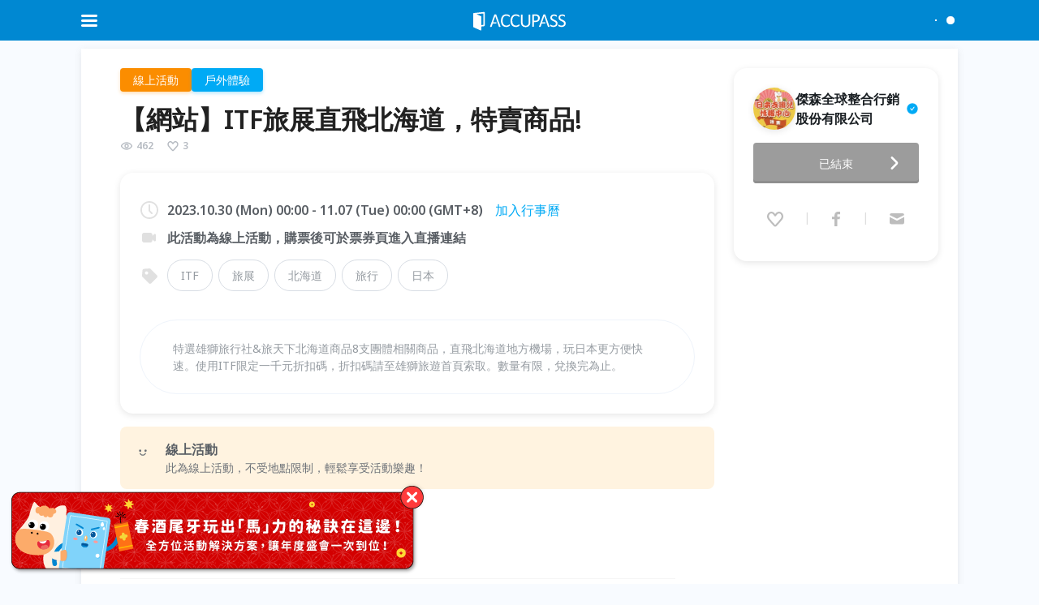

--- FILE ---
content_type: text/html; charset=utf-8
request_url: https://www.accupass.com/event/2310270759395572680270
body_size: 64171
content:
<!DOCTYPE html><html lang="en"><head><meta charSet="utf-8"/><meta name="viewport" content="width=device-width, initial-scale=1, user-scalable=no"/><link rel="preload" as="image" href="/_next/static/media/logo-white.8414c330.svg" fetchPriority="high"/><link rel="preload" as="image" href="https://static.accupass.com/org/2012070408151375737840.jpg"/><link rel="preload" as="image" href="https://static.accupass.com/eventbanner/2508070455211321545813_P520x260.jpg"/><link rel="stylesheet" href="/_next/static/css/e48882b76347cb4c.css" data-precedence="next"/><link rel="stylesheet" href="/_next/static/css/396150e990fcb7b9.css" data-precedence="next"/><link rel="stylesheet" href="/_next/static/css/665ccf9d065482c7.css" data-precedence="next"/><link rel="stylesheet" href="/_next/static/css/c6f80013c0b2841d.css" data-precedence="next"/><link rel="stylesheet" href="/_next/static/css/a426e323787b7ca6.css" data-precedence="next"/><link rel="stylesheet" href="/_next/static/css/b25a0918c84b9f4d.css" data-precedence="next"/><link rel="preload" as="script" fetchPriority="low" href="/_next/static/chunks/webpack-629af3274a6a1977.js"/><script src="/_next/static/chunks/fd9d1056-c0c08e8c4234fffc.js" async=""></script><script src="/_next/static/chunks/2469-90d66c2bab57a3f3.js" async=""></script><script src="/_next/static/chunks/main-app-4aceb8213581aab6.js" async=""></script><script src="/_next/static/chunks/app/event/%5BeventId%5D/loading-4c7d80733d786575.js" async=""></script><script src="/_next/static/chunks/13b76428-fee0eec6905d5b7d.js" async=""></script><script src="/_next/static/chunks/8835-da69ab057cd67355.js" async=""></script><script src="/_next/static/chunks/2972-732a9c185de41ed6.js" async=""></script><script src="/_next/static/chunks/5878-da500ed36d19dd07.js" async=""></script><script src="/_next/static/chunks/7925-f27d59d3a7601a09.js" async=""></script><script src="/_next/static/chunks/app/global-error-003bec11ec1cdaf5.js" async=""></script><script src="/_next/static/chunks/8530-e515f20fdeda5ede.js" async=""></script><script src="/_next/static/chunks/5582-749da9c8a48d8ecb.js" async=""></script><script src="/_next/static/chunks/5118-fdd9cc56be895c0e.js" async=""></script><script src="/_next/static/chunks/8874-83b07c627f649229.js" async=""></script><script src="/_next/static/chunks/8066-4c591e3dda918fc3.js" async=""></script><script src="/_next/static/chunks/1726-1fba6a1aef0558f7.js" async=""></script><script src="/_next/static/chunks/708-ba7bb3e83eed9ae7.js" async=""></script><script src="/_next/static/chunks/178-72562a9a49c57137.js" async=""></script><script src="/_next/static/chunks/5536-4f4cc3f9d9a4a6e3.js" async=""></script><script src="/_next/static/chunks/app/event/%5BeventId%5D/page-e3096783e7ae837a.js" async=""></script><script src="/_next/static/chunks/aaea2bcf-75c9dcc2cb79640b.js" async=""></script><script src="/_next/static/chunks/8911-ff4c1b4921d467e5.js" async=""></script><script src="/_next/static/chunks/9140-905b6703b00d9396.js" async=""></script><script src="/_next/static/chunks/1174-08c44f39db24738d.js" async=""></script><script src="/_next/static/chunks/242-47e5d64d8e032760.js" async=""></script><script src="/_next/static/chunks/8359-844434594c9f02aa.js" async=""></script><script src="/_next/static/chunks/app/layout-ed32904d03731b8e.js" async=""></script><script src="/_next/static/chunks/app/not-found-55492437b7afc284.js" async=""></script><link rel="preload" href="https://maps.googleapis.com/maps/api/js?key=AIzaSyDLulu1Fw51vvN-f4vbxjtGRU3frGWQGhE&amp;loading=async&amp;callback=Function.prototype" as="script"/><meta name="theme-color" content="#0085d5"/><title>【網站】ITF旅展直飛北海道，特賣商品!｜ACCUPASS 活動通</title><meta name="description" content="特選雄獅旅行社&amp;旅天下北海道商品8支團體相關商品，直飛北海道地方機場，玩日本更方便快速。使用ITF限定一千元折扣碼，折扣碼請至雄獅旅遊首頁索取。數量有限，兌換完為止。"/><link rel="manifest" href="/manifest.webmanifest" crossorigin="use-credentials"/><meta name="keywords" content="辦活動,找活動,報名系統,線上售票,電子票券,藝文表演,論壇講座,研討會,社團活動,公益活動,特展"/><meta name="sentry-trace" content="e5f3f5e404efe33ea25d64862bf3c71a-c790e3accfd25e0b-0"/><meta name="baggage" content="sentry-environment=production,sentry-public_key=5d19cd79132e2c9940876495ab3d457c,sentry-trace_id=e5f3f5e404efe33ea25d64862bf3c71a,sentry-org_id=530333,sentry-sampled=false,sentry-sample_rand=0.9117106649995996,sentry-sample_rate=0.005"/><meta property="og:title" content="【網站】ITF旅展直飛北海道，特賣商品!｜ACCUPASS 活動通"/><meta property="og:description" content="特選雄獅旅行社&amp;旅天下北海道商品8支團體相關商品，直飛北海道地方機場，玩日本更方便快速。使用ITF限定一千元折扣碼，折扣碼請至雄獅旅遊首頁索取。數量有限，兌換完為止。"/><meta property="og:url" content="https://www.accupass.com/event/2310270759395572680270"/><meta property="og:site_name" content="ACCUPASS 活動通"/><meta property="og:image" content="https://static.accupass.com/eventbanner/2310270758261039655384.jpg"/><meta property="og:type" content="website"/><meta name="twitter:card" content="summary_large_image"/><meta name="twitter:title" content="【網站】ITF旅展直飛北海道，特賣商品!｜ACCUPASS 活動通"/><meta name="twitter:description" content="特選雄獅旅行社&amp;旅天下北海道商品8支團體相關商品，直飛北海道地方機場，玩日本更方便快速。使用ITF限定一千元折扣碼，折扣碼請至雄獅旅遊首頁索取。數量有限，兌換完為止。"/><meta name="twitter:image" content="https://static.accupass.com/eventbanner/2310270758261039655384.jpg"/><link rel="icon" href="https://static.accupass.com/images/favicon.ico" sizes="32x32" type="image/x-icon"/><link rel="apple-touch-icon" href="https://static.accupass.com/frontend/image/common/accupass_app_icon_192.png" sizes="180x180"/><meta name="next-size-adjust"/><script src="/_next/static/chunks/polyfills-42372ed130431b0a.js" noModule=""></script></head><body class="__className_d71595"><!--$--><div class="AppContainer_root__vmDM4"><header><div class="DefaultHeader_header-wrapper__RNMiK"><div class="DefaultHeader_bar__NkgHk"><div class="DefaultHeader_header-container__iB9fq"><div class="DefaultHeader_logo__gLIkR"><div><a href="/"><img alt="logo" fetchPriority="high" width="114" height="26" decoding="async" data-nimg="1" style="color:transparent" src="/_next/static/media/logo-white.8414c330.svg"/></a></div></div><nav class="DefaultHeader_header-inner__HmQ0U"><div class="DefaultHeader_header-inner-left__rF4K_"><div><div class="DefaultHeader_header-icon__5_MhC DefaultHeader_menu-icon__zJa_r DefaultHeader_menu-burger__T_NVQ DefaultHeader_mobile-menu-button__CgfG0"></div></div></div><div class="DefaultHeader_header-inner-right__j3WIX"><span class="DefaultHeader_icon-search__8wL_8 DefaultHeader_search-toggle-icon-mobile__6nwly"></span></div></nav></div></div><div><ul class="AreaMenu_header-dropdown__AO4bF AreaMenu_dropdown-container__nJCt9 AreaMenu_header-area-dropdown__FJQQh"><li><a class="AreaMenu_current__15xDK" href="/?area=north">台北</a></li><li><a class="" href="/?area=center">台中</a></li><li><a class="" href="/?area=south">高雄</a></li><li><a class="" href="/?area=singapore">新加坡</a></li></ul></div></div><div style="height:50px;visibility:hidden"></div></header><main class="MainContainer_root__kqwVJ"><!--$--><div class="PageContainer_root___r0T6 EventDetailPage_event-detail-page__SKPkX PageContainer_no-padding__hGMAr"><div class="Banner_root__y_uzd" id="banner-id-for-desktop-orginfo"><div class="Banner_mobile-blurred-bg__wf2Jo"><img alt="event-banner" loading="lazy" decoding="async" data-nimg="fill" style="position:absolute;height:100%;width:100%;left:0;top:0;right:0;bottom:0;color:transparent" src="https://static.accupass.com/eventbanner/2310270758261039655384.jpg"/></div><!--$!--><template data-dgst="BAILOUT_TO_CLIENT_SIDE_RENDERING"></template><!--/$--><div class="Banner_banner-container__Xg0I8"><img alt="event-banner" loading="lazy" decoding="async" data-nimg="fill" class="Banner_banner__nICd8" style="position:absolute;height:100%;width:100%;left:0;top:0;right:0;bottom:0;color:transparent" src="https://static.accupass.com/eventbanner/2310270758261039655384.jpg"/></div></div><div class="EventDetailPage_main__RcDHQ"><div class="EventDetailPage_top__WX3Qh"><div class="EventDetailPage_main-info__mctY_"><div class="EventDetailPage_main-basic-info__tcKzz"><div class="CategoryTags_root__HOyJL"><span class="CategoryTag_root__Sv5nk CategoryTag_sun__Oqmdj CategoryTag_clickable__PmBew">線上活動</span><span class="CategoryTag_root__Sv5nk CategoryTag_blue__Sg9_n CategoryTag_clickable__PmBew">戶外體驗</span></div><div class="EventDetailPage_event-header-container__XR0to"><h1 class="EventTitle_root__yxfZU">【網站】ITF旅展直飛北海道，特賣商品!</h1><div class="EventPopularity_layout__5gx6u"><div class="EventPopularity_item__fkFdo"><svg xmlns="http://www.w3.org/2000/svg" width="1em" height="1em" fill="none" viewBox="0 0 24 24" class="AccuIcon_root__lDTnC EventPopularity_icon__irvfk"><path fill="#000" fill-rule="evenodd" d="M12.422 16.979h-.037l-.037.003c-1.893.12-3.791-.352-5.48-1.379-1.348-.82-2.525-1.972-3.438-3.38a.41.41 0 0 1 0-.444C4.346 10.373 5.523 9.22 6.87 8.4c1.69-1.027 3.588-1.5 5.482-1.384l.037.002.037.001c1.764.042 3.502.592 5.044 1.614a10.9 10.9 0 0 1 3.092 3.14c.09.136.09.31 0 .448a11 11 0 0 1-3.096 3.137c-1.541 1.022-3.28 1.574-5.044 1.62m-6.593.333c2.029 1.234 4.332 1.811 6.645 1.666 2.151-.056 4.252-.729 6.098-1.952a13 13 0 0 0 3.66-3.706 2.41 2.41 0 0 0 .003-2.642 12.9 12.9 0 0 0-3.66-3.711c-1.846-1.224-3.949-1.895-6.101-1.946-2.312-.142-4.614.438-6.643 1.672-1.616.983-3.008 2.35-4.077 3.996a2.41 2.41 0 0 0-.002 2.622c1.068 1.648 2.46 3.017 4.077 4M12 8a4 4 0 1 0 0 8 4 4 0 0 0 0-8m-2 4a2 2 0 1 1 4 0 2 2 0 0 1-4 0" clip-rule="evenodd"></path></svg><span>462</span></div><div class="EventPopularity_item__fkFdo"><svg xmlns="http://www.w3.org/2000/svg" width="1em" height="1em" fill="none" viewBox="0 0 24 24" class="AccuIcon_root__lDTnC EventPopularity_icon__irvfk"><path fill="#000" fill-rule="evenodd" d="M7.229 5.109c-.935 0-2.099.747-2.686 2.184-.605 1.48-.354 3.09.752 4.449A132 132 0 0 0 12 19.361a132 132 0 0 0 6.705-7.619c1.106-1.36 1.357-2.967.752-4.448-.587-1.436-1.75-2.182-2.686-2.182-1 0-1.787.586-2.468 1.407-.294.353-.531.705-.748 1.028l-.09.133c-.11.163-.241.352-.37.503a2 2 0 0 1-.29.278 1.3 1.3 0 0 1-.786.269h-.039c-.4 0-.676-.187-.785-.268a2 2 0 0 1-.29-.278c-.13-.151-.26-.341-.37-.504l-.092-.136c-.218-.322-.455-.674-.749-1.027C9.012 5.695 8.226 5.11 7.23 5.11M2.471 6.53C3.281 4.55 5.108 3 7.23 3c2.033 0 3.391 1.224 4.211 2.213.21.252.397.505.56.735.161-.23.348-.482.557-.734.82-.988 2.18-2.21 4.214-2.21 2.12 0 3.948 1.547 4.758 3.528.9 2.206.49 4.586-1.064 6.498m-7.83-6.169.003.004zm-10.164-.33c-.9 2.205-.49 4.587 1.064 6.499a134 134 0 0 0 6.832 7.761c.875.919 2.39.918 3.266 0a134 134 0 0 0 6.832-7.761" clip-rule="evenodd"></path></svg><span>3</span></div></div></div><div class="EventMobileOrgInfo_root___7zTY"><div class="EventMobileOrgInfo_info__vh_yN"><a style="font-size:0;flex-shrink:0" href="/organizer/detail/1702160358503377121300"><div class="AvatarBase-module_root__sUirA EventMobileOrgInfo_size__tIqlv AvatarBase-module_size-md__oNIfk"><div class="AvatarBase-module_avatar-img-container__zpAmQ EventMobileOrgInfo_avatar-container__F1ssK"><img class="AvatarBase-module_avatar-img__uo01s" src="https://static.accupass.com/org/2012070408151375737840.jpg" alt="avatar"/></div></div></a><a class="EventMobileOrgInfo_title__fMvns" href="/organizer/detail/1702160358503377121300"><span>傑森全球整合行銷股份有限公司</span><div class="VerifiedOrgIconWithTooltip_root__N15xx"><svg xmlns="http://www.w3.org/2000/svg" width="1em" height="1em" fill="none" viewBox="0 0 24 24" class="AccuIcon_root__lDTnC" style="--icon-color:var(--blue-6);--icon-size:16px"><path fill="#000" fill-rule="evenodd" d="M2 12C2 6.478 6.478 2 12 2s10 4.478 10 10-4.478 10-10 10S2 17.522 2 12m9.618 3.252 4.701-6.518a.18.18 0 0 0-.145-.283h-1.047a.71.71 0 0 0-.578.297l-3.509 4.866-1.59-2.206a.71.71 0 0 0-.577-.296H7.826a.18.18 0 0 0-.145.283l2.783 3.857a.71.71 0 0 0 1.154 0" clip-rule="evenodd"></path></svg></div></a></div><button class="EventMobileOrgInfo_contact-button__mQfmT"><i class="EventMobileOrgInfo_icon-contact__FjyZa"></i>聯絡主辦</button></div><div class="EventBasicInfo_root__GGCiZ"><div class="EventBasicInfo_event-subtitle-container__sfGN7"><i class="EventBasicInfo_event-subtitle-icon__dFbNU EventBasicInfo_clock-icon__U3rjB"></i><div class="EventBasicInfo_event-subtitle-content__aJe5T"><div class="EventBasicInfo_event-subtitle__EwEnb">2023.10.30 (Mon) 00:00 - 11.07 (Tue) 00:00 (GMT+8)<a href="http://www.google.com/calendar/render?action=TEMPLATE&amp;sf=true&amp;output=xml&amp;sprop=name:Accupass&amp;sprop=website:https://www.accupass.com&amp;text=%E3%80%90%E7%B6%B2%E7%AB%99%E3%80%91ITF%E6%97%85%E5%B1%95%E7%9B%B4%E9%A3%9B%E5%8C%97%E6%B5%B7%E9%81%93%EF%BC%8C%E7%89%B9%E8%B3%A3%E5%95%86%E5%93%81!&amp;dates=20231029T160000Z%2F20231106T160000Z&amp;location=&amp;details=活動名稱：【網站】ITF旅展直飛北海道，特賣商品!%0A活動網址：" target="_blank" class="EventBasicInfo_calendar-link__lv9Zu EventBasicInfo_event-detail-link__j7sVQ" rel="noreferrer">加入行事曆</a></div></div></div><div class="EventBasicInfo_event-subtitle-container__sfGN7"><i class="EventBasicInfo_event-subtitle-icon__dFbNU EventBasicInfo_location-icon__9YGgD EventBasicInfo_online-icon__kVeCv"></i><div class="EventBasicInfo_event-subtitle-content__aJe5T"><p class="EventBasicInfo_event-subtitle__EwEnb">此活動為線上活動，購票後可於票券頁進入直播連結</p></div></div><div class="EventBasicInfo_notices___At0A EventBasicInfo_mobile__TNobt"><div class="Notices_root__4OOtv"><div class="Notice_root__6L1IR Notice_sun__fuCjt"><div class="Notice_icon-container__OxxZi"><svg xmlns="http://www.w3.org/2000/svg" width="32" height="32" fill="none" viewBox="0 0 32 32"><g clip-path="url(#event-icon-online_svg__a)" filter="url(#event-icon-online_svg__b)"><path fill="#FFA826" fill-rule="evenodd" d="M5.5 5a4.4 4.4 0 0 0-3.176 1.341A4.52 4.52 0 0 0 1 9.535v12.106a4.55 4.55 0 0 0 2.779 4.193c.545.227 1.13.344 1.72.342H19a4.46 4.46 0 0 0 3.177-1.323A4.55 4.55 0 0 0 23.5 21.64v-2.4l3.653 3.688A2.241 2.241 0 0 0 31 21.323V9.853a2.26 2.26 0 0 0-3.847-1.606L23.5 11.97V9.535a4.52 4.52 0 0 0-1.324-3.194A4.41 4.41 0 0 0 19 5z" clip-rule="evenodd"></path></g><path fill="#6D7278" fill-rule="evenodd" d="M8.676 15.154a1.432 1.432 0 1 0 0-2.865 1.432 1.432 0 0 0 0 2.864m6.62 0a1.432 1.432 0 1 0 0-2.865 1.432 1.432 0 0 0 0 2.864m-6.138 1.582a.62.62 0 1 0-1.092.59c.879 1.627 2.17 2.533 3.856 2.533s2.976-.906 3.856-2.531a.62.62 0 0 0-1.092-.59c-.71 1.313-1.628 1.88-2.764 1.88s-2.053-.567-2.764-1.882" clip-rule="evenodd"></path><defs><clipPath id="event-icon-online_svg__a"><path fill="#fff" d="M0 0h32v32H0z"></path></clipPath><filter id="event-icon-online_svg__b" width="36" height="27.176" x="-2" y="2" color-interpolation-filters="sRGB" filterUnits="userSpaceOnUse"><feFlood flood-opacity="0" result="BackgroundImageFix"></feFlood><feColorMatrix in="SourceAlpha" result="hardAlpha" values="0 0 0 0 0 0 0 0 0 0 0 0 0 0 0 0 0 0 127 0"></feColorMatrix><feOffset></feOffset><feGaussianBlur stdDeviation="1.5"></feGaussianBlur><feComposite in2="hardAlpha" operator="out"></feComposite><feColorMatrix values="0 0 0 0 1 0 0 0 0 0.756863 0 0 0 0 0.0901961 0 0 0 1 0"></feColorMatrix><feBlend in2="BackgroundImageFix" result="effect1_dropShadow_8572_332"></feBlend><feBlend in="SourceGraphic" in2="effect1_dropShadow_8572_332" result="shape"></feBlend></filter></defs></svg></div><div class="content"><h4 class="Notice_title__bhbvy">線上活動</h4><p class="Notice_desc__QJ0WT">此為線上活動，不受地點限制，輕鬆享受活動樂趣！</p></div></div></div></div><div class="EventBasicInfo_event-subtitle-container__sfGN7 EventBasicInfo_tags-container___omqj"><i class="EventBasicInfo_event-subtitle-icon__dFbNU EventBasicInfo_tag-icon__2rFOm"></i><div class="EventBasicInfo_event-subtitle-content__aJe5T"><ul class="EventBasicInfo_event-tags-container__477mf"><li class="EventBasicInfo_event-tag__qfanm"><a target="_blank" href="/search?q=ITF">ITF</a></li><li class="EventBasicInfo_event-tag__qfanm"><a target="_blank" href="/search?q=旅展">旅展</a></li><li class="EventBasicInfo_event-tag__qfanm"><a target="_blank" href="/search?q=北海道">北海道</a></li><li class="EventBasicInfo_event-tag__qfanm"><a target="_blank" href="/search?q=旅行">旅行</a></li><li class="EventBasicInfo_event-tag__qfanm"><a target="_blank" href="/search?q=日本">日本</a></li></ul></div></div><section class="EventBasicInfo_event-description__8jGp_"><div class="MobileDescription_root__JYPV7" style="-webkit-line-clamp:3">特選雄獅旅行社&amp;旅天下北海道商品8支團體相關商品，直飛北海道地方機場，玩日本更方便快速。使用ITF限定一千元折扣碼，折扣碼請至雄獅旅遊首頁索取。數量有限，兌換完為止。</div><div class="EventBasicInfo_desktop__QeVkL">特選雄獅旅行社&amp;旅天下北海道商品8支團體相關商品，直飛北海道地方機場，玩日本更方便快速。使用ITF限定一千元折扣碼，折扣碼請至雄獅旅遊首頁索取。數量有限，兌換完為止。</div></section></div><div class="EventDetailPage_notices__68lmT EventDetailPage_desktop__jw4r2"><div class="Notices_root__4OOtv"><div class="Notice_root__6L1IR Notice_sun__fuCjt"><div class="Notice_icon-container__OxxZi"><svg xmlns="http://www.w3.org/2000/svg" width="32" height="32" fill="none" viewBox="0 0 32 32"><g clip-path="url(#event-icon-online_svg__a)" filter="url(#event-icon-online_svg__b)"><path fill="#FFA826" fill-rule="evenodd" d="M5.5 5a4.4 4.4 0 0 0-3.176 1.341A4.52 4.52 0 0 0 1 9.535v12.106a4.55 4.55 0 0 0 2.779 4.193c.545.227 1.13.344 1.72.342H19a4.46 4.46 0 0 0 3.177-1.323A4.55 4.55 0 0 0 23.5 21.64v-2.4l3.653 3.688A2.241 2.241 0 0 0 31 21.323V9.853a2.26 2.26 0 0 0-3.847-1.606L23.5 11.97V9.535a4.52 4.52 0 0 0-1.324-3.194A4.41 4.41 0 0 0 19 5z" clip-rule="evenodd"></path></g><path fill="#6D7278" fill-rule="evenodd" d="M8.676 15.154a1.432 1.432 0 1 0 0-2.865 1.432 1.432 0 0 0 0 2.864m6.62 0a1.432 1.432 0 1 0 0-2.865 1.432 1.432 0 0 0 0 2.864m-6.138 1.582a.62.62 0 1 0-1.092.59c.879 1.627 2.17 2.533 3.856 2.533s2.976-.906 3.856-2.531a.62.62 0 0 0-1.092-.59c-.71 1.313-1.628 1.88-2.764 1.88s-2.053-.567-2.764-1.882" clip-rule="evenodd"></path><defs><clipPath id="event-icon-online_svg__a"><path fill="#fff" d="M0 0h32v32H0z"></path></clipPath><filter id="event-icon-online_svg__b" width="36" height="27.176" x="-2" y="2" color-interpolation-filters="sRGB" filterUnits="userSpaceOnUse"><feFlood flood-opacity="0" result="BackgroundImageFix"></feFlood><feColorMatrix in="SourceAlpha" result="hardAlpha" values="0 0 0 0 0 0 0 0 0 0 0 0 0 0 0 0 0 0 127 0"></feColorMatrix><feOffset></feOffset><feGaussianBlur stdDeviation="1.5"></feGaussianBlur><feComposite in2="hardAlpha" operator="out"></feComposite><feColorMatrix values="0 0 0 0 1 0 0 0 0 0.756863 0 0 0 0 0.0901961 0 0 0 1 0"></feColorMatrix><feBlend in2="BackgroundImageFix" result="effect1_dropShadow_8572_332"></feBlend><feBlend in="SourceGraphic" in2="effect1_dropShadow_8572_332" result="shape"></feBlend></filter></defs></svg></div><div class="content"><h4 class="Notice_title__bhbvy">線上活動</h4><p class="Notice_desc__QJ0WT">此為線上活動，不受地點限制，輕鬆享受活動樂趣！</p></div></div></div></div></div><section class="EventContent_root__Oj0sP"><div class="EventContent_event-content-section-title___UsgV">活動簡介</div><article class="EventContent_event-content__5BCd0"><h2>特選雄獅旅行社&amp;旅天下北海道商品8支團體相關商品，直飛北海道地方機場，玩日本更方便快速。<br />使用ITF限定一千元折扣碼，折扣碼請至<a href="https://event.liontravel.com/zh-tw/travelfair/itf/tour?fr=cg451C0101M01#cheap">雄獅旅遊首頁</a>索取。</h2><p>o取得折扣碼後須於公告期限內使用，數量有限，兌換完為止。</p><h2><a href="https://pse.is/ITFHokkaido">https://pse.is/ITFHokkaido</a></h2><p><img alt="" src="https://static.accupass.com/eventintro/2310270803032177113460.jpg" style="height:1282px; width:600px" /></p></article></section></div><div class="OrgInfo_root__z_5Bz"><div></div><div class="OrgInfo_org-box-mobile__KvdvS"><a class="OrgInfo_mobile-fix-footer-btn__jMeJ1 OrgInfo_mobile-fix-footer-secondary-button__tHdqi" href="/organizer/detail/1702160358503377121300"><i class="OrgInfo_icon-org__pl1hS"></i>主辦</a><div class="OrgInfo_mobile-fix-footer-btn__jMeJ1 OrgInfo_mobile-fix-footer-secondary-button__tHdqi"><div class="OrgInfo_favorite-icon__61wyI" style="pointer-events:auto"><div class="AddToFavoriteIcon_root__jFffl"><svg xmlns="http://www.w3.org/2000/svg" width="1em" height="1em" fill="none" viewBox="0 0 24 24" class="AccuIcon_root__lDTnC AddToFavoriteIcon_icon__KDICu"><path fill="current" d="M3.242 6.987C3.946 5.17 5.535 3.75 7.38 3.75c1.769 0 2.95 1.122 3.663 2.028.183.232.346.463.487.674.14-.21.303-.442.485-.672.713-.907 1.895-2.027 3.665-2.027 1.845 0 3.435 1.418 4.139 3.235.783 2.021.426 4.203-.926 5.956a121 121 0 0 1-5.943 7.115 1.913 1.913 0 0 1-2.84 0 121 121 0 0 1-5.943-7.115c-1.351-1.753-1.709-3.936-.925-5.957"></path><path fill="current" fill-rule="evenodd" d="M7.229 5.109c-.935 0-2.099.747-2.686 2.184-.605 1.48-.354 3.09.752 4.449A132 132 0 0 0 12 19.361a132 132 0 0 0 6.705-7.619c1.106-1.36 1.357-2.967.752-4.448-.587-1.436-1.75-2.182-2.686-2.182-1 0-1.787.586-2.468 1.407-.294.353-.531.705-.748 1.028l-.09.133c-.11.163-.241.352-.37.503a2 2 0 0 1-.29.278 1.3 1.3 0 0 1-.786.269h-.039c-.4 0-.676-.187-.785-.268a2 2 0 0 1-.29-.278c-.13-.151-.26-.341-.37-.504l-.092-.136c-.218-.322-.455-.674-.749-1.027C9.012 5.695 8.226 5.11 7.23 5.11M2.471 6.53C3.281 4.55 5.108 3 7.23 3c2.033 0 3.391 1.224 4.211 2.213.21.252.397.505.56.735.161-.23.348-.482.557-.734.82-.988 2.18-2.21 4.214-2.21 2.12 0 3.948 1.547 4.758 3.528.9 2.206.49 4.586-1.064 6.498m-7.83-6.169.003.004zm-10.164-.33c-.9 2.205-.49 4.587 1.064 6.499a134 134 0 0 0 6.832 7.761c.875.919 2.39.918 3.266 0a134 134 0 0 0 6.832-7.761" clip-rule="evenodd"></path></svg></div>喜歡</div></div><div class="OrgInfo_mobile-regbtn-wrapper__iUcNq"><div><a href="https://www.accupass.com/eflow/ticket/2310270759395572680270" class="OrgInfo_mobile-fix-footer-btn__jMeJ1 OrgInfo_mobile-fix-footer-main-button__eOXcm OrgInfo_is-gray__b0ALs">已結束</a></div></div></div><div class="OrgInfo_org-box-desktop__jRxZc" style="--top:50px"><div class="OrgInfo_org-info-box__QT_7R"><a href="/organizer/detail/1702160358503377121300"><div class="OrgInfo_org-title-container__MHqIf"><div class="AvatarBase-module_root__sUirA AvatarBase-module_size-md__oNIfk AvatarBase-module_animated__CmXDj"><div class="AvatarBase-module_avatar-img-container__zpAmQ OrgInfo_avatar-img-container___H69F"><img class="AvatarBase-module_avatar-img__uo01s" src="https://static.accupass.com/org/2012070408151375737840.jpg" alt="avatar"/></div></div><p class="OrgInfo_org-title__jqXeD">傑森全球整合行銷股份有限公司</p><div class="VerifiedOrgIconWithTooltip_root__N15xx"><svg xmlns="http://www.w3.org/2000/svg" width="1em" height="1em" fill="none" viewBox="0 0 24 24" class="AccuIcon_root__lDTnC" style="--icon-color:var(--blue-6);--icon-size:16px"><path fill="#000" fill-rule="evenodd" d="M2 12C2 6.478 6.478 2 12 2s10 4.478 10 10-4.478 10-10 10S2 17.522 2 12m9.618 3.252 4.701-6.518a.18.18 0 0 0-.145-.283h-1.047a.71.71 0 0 0-.578.297l-3.509 4.866-1.59-2.206a.71.71 0 0 0-.577-.296H7.826a.18.18 0 0 0-.145.283l2.783 3.857a.71.71 0 0 0 1.154 0" clip-rule="evenodd"></path></svg></div></div></a><div class="OrgInfo_org-description__rR5C1"><p class="OrgInfo_text__3vMLy">【網站】ITF旅展直飛北海道，特賣商品!</p><p class="OrgInfo_date-time__2SsHF">2023.10.30 (Mon) 00:00 - 11.07 (Tue) 00:00 (GMT+8)</p></div><div><a href="https://www.accupass.com/eflow/ticket/2310270759395572680270" class="OrgInfo_register-button__KSKYS OrgInfo_is-disabled__pXL1a">已結束<i><svg viewBox="0 0 24 24" fill="#FFF" xmlns="http://www.w3.org/2000/svg" width="24"><path d="M19.603 8.384c.484.478.526 1.234.123 1.76l-.11.126-5.718 5.795a2.667 2.667 0 0 1-3.6.18l-.196-.18-5.718-5.795a1.333 1.333 0 0 1 1.774-1.985l.125.112L12 14.192l5.718-5.795a1.333 1.333 0 0 1 1.885-.013Z" fill="current"></path></svg></i></a></div><div class="OrgInfo_org-buttons-container__M0cDw"><div><div class="OrgInfo_org-button__mZnqU OrgInfo_fav-btn__UyAJS" style="padding:16px 24px 4px 12px;pointer-events:auto"><div class="AddToFavoriteIcon_root__jFffl"><svg xmlns="http://www.w3.org/2000/svg" width="1em" height="1em" fill="none" viewBox="0 0 24 24" class="AccuIcon_root__lDTnC AddToFavoriteIcon_icon__KDICu"><path fill="current" d="M3.242 6.987C3.946 5.17 5.535 3.75 7.38 3.75c1.769 0 2.95 1.122 3.663 2.028.183.232.346.463.487.674.14-.21.303-.442.485-.672.713-.907 1.895-2.027 3.665-2.027 1.845 0 3.435 1.418 4.139 3.235.783 2.021.426 4.203-.926 5.956a121 121 0 0 1-5.943 7.115 1.913 1.913 0 0 1-2.84 0 121 121 0 0 1-5.943-7.115c-1.351-1.753-1.709-3.936-.925-5.957"></path><path fill="current" fill-rule="evenodd" d="M7.229 5.109c-.935 0-2.099.747-2.686 2.184-.605 1.48-.354 3.09.752 4.449A132 132 0 0 0 12 19.361a132 132 0 0 0 6.705-7.619c1.106-1.36 1.357-2.967.752-4.448-.587-1.436-1.75-2.182-2.686-2.182-1 0-1.787.586-2.468 1.407-.294.353-.531.705-.748 1.028l-.09.133c-.11.163-.241.352-.37.503a2 2 0 0 1-.29.278 1.3 1.3 0 0 1-.786.269h-.039c-.4 0-.676-.187-.785-.268a2 2 0 0 1-.29-.278c-.13-.151-.26-.341-.37-.504l-.092-.136c-.218-.322-.455-.674-.749-1.027C9.012 5.695 8.226 5.11 7.23 5.11M2.471 6.53C3.281 4.55 5.108 3 7.23 3c2.033 0 3.391 1.224 4.211 2.213.21.252.397.505.56.735.161-.23.348-.482.557-.734.82-.988 2.18-2.21 4.214-2.21 2.12 0 3.948 1.547 4.758 3.528.9 2.206.49 4.586-1.064 6.498m-7.83-6.169.003.004zm-10.164-.33c-.9 2.205-.49 4.587 1.064 6.499a134 134 0 0 0 6.832 7.761c.875.919 2.39.918 3.266 0a134 134 0 0 0 6.832-7.761" clip-rule="evenodd"></path></svg></div></div></div><div><div class="OrgInfo_org-button__mZnqU org-facebook" style="padding:16px 24px 4px"><svg xmlns="http://www.w3.org/2000/svg" width="1em" height="1em" fill="none" viewBox="0 0 24 24" class="AccuIcon_root__lDTnC OrgInfo_icon__vQmR4"><path fill="#000" d="M14.143 6.13H17V3h-2.857c-2.363 0-4.085 2.017-4.085 4.499v1.73H7v2.941h3.058V21h3.37v-8.83h3.033l.54-2.941H13.43V7.167c0-.592.376-1.038.714-1.038"></path></svg></div></div><div><div class="OrgInfo_org-button__mZnqU" style="padding:16px 12px 4px 24px"><svg xmlns="http://www.w3.org/2000/svg" width="1em" height="1em" fill="none" viewBox="0 0 24 24" class="AccuIcon_root__lDTnC OrgInfo_icon__vQmR4"><path fill="#000" fill-rule="evenodd" d="M12 11.617 3.003 7.12A2.25 2.25 0 0 1 5.25 5h13.5a2.25 2.25 0 0 1 2.246 2.12zm0 2.516 9-4.5v6.617a2.25 2.25 0 0 1-2.25 2.25H5.25A2.25 2.25 0 0 1 3 16.25V9.633z" clip-rule="evenodd"></path></svg></div></div></div></div></div></div></div><div class="SimilarEvents_root__usTTh"><p class="SimilarEvents_event-similar-events-title__XASUk">更多類似的活動</p><div class="SimilarEvents_similar-event-container__f15Kv"><a target="_blank" class="SimilarEvents_similar-event__PsACH" href="/event/2508070314391532096216?utm_source=EventPage&amp;utm_medium=SimilarCard&amp;utm_campaign=accu_SimilarCard_2310270759395572680270"><img src="https://static.accupass.com/eventbanner/2508070455211321545813_P520x260.jpg" class="SimilarEvents_similar-event-img__fVjVG"/><div class="SimilarEvents_similar-event-content__9Orrk"><p class="SimilarEvents_similar-event-title__tJ1Ba">XTRAIL KIDS FAMILY RUN</p></div></a></div></div></div></div><!--$!--><template data-dgst="BAILOUT_TO_CLIENT_SIDE_RENDERING"></template><!--/$--><div class="DownloadApp_download-app-container__Pz1T2 EventDetailPage_download-app-banner__EUNwB"><div><div class="DownloadApp_download-app-inner__Y9VsC"><div class="DownloadApp_close-button__0JOpO"></div></div></div></div><footer class="footer"><div class="Footer_root__zEGtm"><div class="Footer_footer-inner__DvPG0"><div class="Footer_footer-top__Xw_1R"><div class="Footer_footer-column__lH5cx"><h2 class="Footer_footer-subtitle__G_VQX">舉辦活動</h2><ul><li><div><a target="_blank" rel="noreferrer" href="https://pse.is/QGKSN">常見問題</a></div></li><li><div><a target="_blank" rel="noreferrer" href="https://pse.is/RRJYQ">首次舉辦活動</a></div></li><li><div><a target="_blank" rel="noreferrer" href="/terms/publishing_events?utm_source=web&amp;utm_medium=home&amp;utm_campaign=accu_footer_text_6">活動上架規範</a></div></li><li><div><a target="_blank" rel="noreferrer" href="https://pse.is/PTP3H">活動人社群</a></div></li></ul></div><div class="Footer_footer-column__lH5cx"><h2 class="Footer_footer-subtitle__G_VQX">主辦百寶箱</h2><ul><li><div><a target="_blank" rel="noreferrer" href="https://blog.accupass.com/?utm_source=web&amp;utm_medium=home&amp;utm_campaign=accu_footer_text_1">生活誌</a></div></li><li><div><a target="_blank" rel="noreferrer" href="https://campaign.accupass.com/advanced-services/home.html?utm_source=web&amp;utm_medium=home&amp;utm_campaign=accu_footer_text_2">平台基礎服務</a></div></li><li><div><a target="_blank" rel="noreferrer" href="https://campaign.accupass.com/advanced-services/accupass-online.html?utm_source=web&amp;utm_medium=home&amp;utm_campaign=accu_footer_text_3">線上活動相關</a></div></li><li><div><a target="_blank" rel="noreferrer" href="https://campaign.accupass.com/advanced-services/advertising.html?utm_source=web&amp;utm_medium=home&amp;utm_campaign=accu_footer_text_4">廣告曝光方案</a></div></li><li><div><a target="_blank" rel="noreferrer" href="https://campaign.accupass.com/advanced-services/accupai.html?utm_source=web&amp;utm_medium=home&amp;utm_campaign=accu_footer_text_5">ACCUPAI 雲攝影</a></div></li></ul></div><div class="Footer_footer-column__lH5cx"><h2 class="Footer_footer-subtitle__G_VQX">認識我們</h2><ul><li><div><a target="_blank" rel="noreferrer" href="https://pse.is/RCNUP">加入我們</a></div></li></ul></div><div class="Footer_footer-column__lH5cx"><h2 class="Footer_footer-subtitle__G_VQX">客服中心</h2><ul><li>Email: service@accupass.com</li><li>週一至週五 10:00-18:30</li><li class="Footer_service-button-container__H2lFq"><div><a target="_blank" class="Footer_service-button__D4lYS" rel="noreferrer" href="https://m.me/accupass">詢問小幫手</a></div></li></ul></div></div><div class="Footer_footer-bottom__aTKGD"><div class="Footer_footer-column__lH5cx"><h2 class="Footer_footer-subtitle__G_VQX">關於我們</h2><div class="Footer_social-media-container__AVxK6"><div><a target="_blank" rel="noreferrer" href="https://pse.is/P6H88"><img alt="facebook" loading="lazy" width="40" height="40" decoding="async" data-nimg="1" class="Footer_social-media__qZB9P Footer_footer-button__nnkex" style="color:transparent" src="https://static.accupass.com/frontend/image/common/footer_icon_facebook.svg"/></a></div><div><a target="_blank" rel="noreferrer" href="https://pse.is/PVK32"><img alt="line" loading="lazy" width="40" height="40" decoding="async" data-nimg="1" class="Footer_social-media__qZB9P Footer_footer-button__nnkex" style="color:transparent" src="https://static.accupass.com/frontend/image/common/footer_icon_line.svg"/></a></div><div><a target="_blank" rel="noreferrer" href="https://pse.is/NV4B6"><img alt="blog" loading="lazy" width="40" height="40" decoding="async" data-nimg="1" class="Footer_social-media__qZB9P Footer_footer-button__nnkex" style="color:transparent" src="https://static.accupass.com/frontend/image/common/footer_icon_accupass_blog.svg"/></a></div><div><a target="_blank" rel="noreferrer" href="https://pse.is/LPXVJ"><img alt="youtube" loading="lazy" width="40" height="40" decoding="async" data-nimg="1" class="Footer_social-media__qZB9P Footer_footer-button__nnkex" style="color:transparent" src="https://static.accupass.com/frontend/image/common/footer_icon_youtube.svg"/></a></div></div></div><div class="Footer_footer-column-download__EZnjE"><h2 class="Footer_footer-subtitle__G_VQX">下載 ACCUPASS App</h2><div class="Footer_download-buttons-container__CCcpj"><a target="_blank" class="Footer_footer-button__nnkex" rel="noreferrer" href="https://play.google.com/store/apps/details?id=com.accuvally.android.accupass&amp;feature=search_result"><img alt="download-google-play" loading="lazy" width="128" height="40" decoding="async" data-nimg="1" style="color:transparent" src="https://static.accupass.com/frontend/image/common/footer_icon_google_play_store.svg"/></a><a target="_blank" class="Footer_footer-button__nnkex" rel="noreferrer" href="https://itunes.apple.com/us/app/accupass/id516844208?mt=8"><img alt="download-ios" loading="lazy" width="128" height="40" decoding="async" data-nimg="1" style="color:transparent" src="https://static.accupass.com/frontend/image/common/footer_icon_app_store.svg"/></a></div></div><div class="Footer_footer-column__lH5cx"><h2 class="Footer_footer-subtitle__G_VQX">語言</h2><div><div class="LocaleSelector_locale-selector-container__Tw_o3"><div class="LocaleSelector_locale-selector__jiChA">繁體中文</div></div></div></div></div><footer class="Footer_copy-right__MmdT3">盈科泛利股份有限公司 © Accuvally Inc. All Rights Reserved. 統一編號 Tax ID number 25023938</footer></div></div></footer><script type="application/ld+json">{"@type":"Event","name":"【網站】ITF旅展直飛北海道，特賣商品!","image":"https://static.accupass.com/eventbanner/2310270758261039655384.jpg","startDate":"2023-10-30T00:00:00+08:00","endDate":"2023-11-07T00:00:00+08:00","eventStatus":"https://schema.org/EventScheduled","eventAttendanceMode":"https://schema.org/OnlineEventAttendanceMode","description":"特選雄獅旅行社&旅天下北海道商品8支團體相關商品，直飛北海道地方機場，玩日本更方便快速。使用ITF限定一千元折扣碼，折扣碼請至雄獅旅遊首頁索取。數量有限，兌換完為止。","location":{"@type":"Place","address":""},"organizer":{"@type":"Organization","name":"傑森全球整合行銷股份有限公司","url":"https://www.accupass.com/organizer/detail/1702160358503377121300","logo":"https://static.accupass.com/org/2012070408151375737840.jpg","email":"jwimarketing.jp@gmail.com"},"@context":"https://schema.org"}</script><!--/$--><div class="LogoSpinner_logo-spinner__T3G8J"><img alt="loading" loading="lazy" width="100" height="100" decoding="async" data-nimg="1" style="color:transparent" src="https://static.accupass.com/frontend/image/common/accupass_logo_loading.gif"/></div></main></div><div class="NotificationsContainer_root__qkNvP" style="top:20px;right:20px"></div><!--/$--><div id="fb-root"></div><script src="/_next/static/chunks/webpack-629af3274a6a1977.js" async=""></script><script>(self.__next_f=self.__next_f||[]).push([0]);self.__next_f.push([2,null])</script><script>self.__next_f.push([1,"1:HL[\"/_next/static/media/1755441e3a2fa970-s.p.woff2\",\"font\",{\"crossOrigin\":\"\",\"type\":\"font/woff2\"}]\n2:HL[\"/_next/static/media/77c207b095007c34-s.p.woff2\",\"font\",{\"crossOrigin\":\"\",\"type\":\"font/woff2\"}]\n3:HL[\"/_next/static/css/e48882b76347cb4c.css\",\"style\"]\n4:HL[\"/_next/static/css/396150e990fcb7b9.css\",\"style\"]\n5:HL[\"/_next/static/css/665ccf9d065482c7.css\",\"style\"]\n6:HL[\"/_next/static/css/c6f80013c0b2841d.css\",\"style\"]\n7:HL[\"/_next/static/css/a426e323787b7ca6.css\",\"style\"]\n8:HL[\"/_next/static/css/b25a0918c84b9f4d.css\",\"style\"]\n"])</script><script>self.__next_f.push([1,"9:I[12846,[],\"\"]\nc:I[4707,[],\"\"]\ne:I[36423,[],\"\"]\nf:I[94505,[\"7259\",\"static/chunks/app/event/%5BeventId%5D/loading-4c7d80733d786575.js\"],\"default\"]\n10:I[80,[],\"NotFoundBoundary\"]\n1f:I[21667,[\"6990\",\"static/chunks/13b76428-fee0eec6905d5b7d.js\",\"8835\",\"static/chunks/8835-da69ab057cd67355.js\",\"2972\",\"static/chunks/2972-732a9c185de41ed6.js\",\"5878\",\"static/chunks/5878-da500ed36d19dd07.js\",\"7925\",\"static/chunks/7925-f27d59d3a7601a09.js\",\"6470\",\"static/chunks/app/global-error-003bec11ec1cdaf5.js\"],\"default\"]\nd:[\"eventId\",\"2310270759395572680270\",\"d\"]\n13:{\"rel\":\"stylesheet\",\"href\":\"/_next/static/css/e48882b76347cb4c.css\",\"precedence\":\"next\",\"crossOrigin\":\"$undefined\"}\n12:[\"$\",\"link\",\"0\",\"$13\"]\n15:{\"rel\":\"stylesheet\",\"href\":\"/_next/static/css/396150e990fcb7b9.css\",\"precedence\":\"next\",\"crossOrigin\":\"$undefined\"}\n14:[\"$\",\"link\",\"1\",\"$15\"]\n17:{\"rel\":\"stylesheet\",\"href\":\"/_next/static/css/665ccf9d065482c7.css\",\"precedence\":\"next\",\"crossOrigin\":\"$undefined\"}\n16:[\"$\",\"link\",\"2\",\"$17\"]\n19:{\"rel\":\"stylesheet\",\"href\":\"/_next/static/css/c6f80013c0b2841d.css\",\"precedence\":\"next\",\"crossOrigin\":\"$undefined\"}\n18:[\"$\",\"link\",\"3\",\"$19\"]\n1b:{\"rel\":\"stylesheet\",\"href\":\"/_next/static/css/a426e323787b7ca6.css\",\"precedence\":\"next\",\"crossOrigin\":\"$undefined\"}\n1a:[\"$\",\"link\",\"4\",\"$1b\"]\n11:[\"$12\",\"$14\",\"$16\",\"$18\",\"$1a\"]\n20:[]\n"])</script><script>self.__next_f.push([1,"0:[\"$\",\"$L9\",null,{\"buildId\":\"ljGzLPeTpu5AMVyLtCMZu\",\"assetPrefix\":\"\",\"urlParts\":[\"\",\"event\",\"2310270759395572680270\"],\"initialTree\":[\"\",{\"children\":[\"event\",{\"children\":[[\"eventId\",\"2310270759395572680270\",\"d\"],{\"children\":[\"__PAGE__\",{}]}]}],\"auth\":[\"__DEFAULT__\",{}]},\"$undefined\",\"$undefined\",true],\"initialSeedData\":[\"\",{\"children\":[\"event\",{\"children\":[[\"eventId\",\"2310270759395572680270\",\"d\"],{\"children\":[\"__PAGE__\",{},[[\"$La\",\"$Lb\",[[\"$\",\"link\",\"0\",{\"rel\":\"stylesheet\",\"href\":\"/_next/static/css/b25a0918c84b9f4d.css\",\"precedence\":\"next\",\"crossOrigin\":\"$undefined\"}]]],null],null]},[null,[\"$\",\"$Lc\",null,{\"parallelRouterKey\":\"children\",\"segmentPath\":[\"children\",\"event\",\"children\",\"$d\",\"children\"],\"error\":\"$undefined\",\"errorStyles\":\"$undefined\",\"errorScripts\":\"$undefined\",\"template\":[\"$\",\"$Le\",null,{}],\"templateStyles\":\"$undefined\",\"templateScripts\":\"$undefined\",\"notFound\":\"$undefined\",\"notFoundStyles\":\"$undefined\"}]],[[\"$\",\"$Lf\",null,{}],[],[]]]},[null,[\"$\",\"$Lc\",null,{\"parallelRouterKey\":\"children\",\"segmentPath\":[\"children\",\"event\",\"children\"],\"error\":\"$undefined\",\"errorStyles\":\"$undefined\",\"errorScripts\":\"$undefined\",\"template\":[\"$\",\"$Le\",null,{}],\"templateStyles\":\"$undefined\",\"templateScripts\":\"$undefined\",\"notFound\":\"$undefined\",\"notFoundStyles\":\"$undefined\"}]],null],\"auth\":[\"__DEFAULT__\",{},[[\"$undefined\",null,null],null],null]},[[[[\"$\",\"link\",\"0\",{\"rel\":\"stylesheet\",\"href\":\"/_next/static/css/e48882b76347cb4c.css\",\"precedence\":\"next\",\"crossOrigin\":\"$undefined\"}],[\"$\",\"link\",\"1\",{\"rel\":\"stylesheet\",\"href\":\"/_next/static/css/396150e990fcb7b9.css\",\"precedence\":\"next\",\"crossOrigin\":\"$undefined\"}],[\"$\",\"link\",\"2\",{\"rel\":\"stylesheet\",\"href\":\"/_next/static/css/665ccf9d065482c7.css\",\"precedence\":\"next\",\"crossOrigin\":\"$undefined\"}],[\"$\",\"link\",\"3\",{\"rel\":\"stylesheet\",\"href\":\"/_next/static/css/c6f80013c0b2841d.css\",\"precedence\":\"next\",\"crossOrigin\":\"$undefined\"}],[\"$\",\"link\",\"4\",{\"rel\":\"stylesheet\",\"href\":\"/_next/static/css/a426e323787b7ca6.css\",\"precedence\":\"next\",\"crossOrigin\":\"$undefined\"}]],[\"$\",\"$L10\",null,{\"notFound\":[\"$11\",\"$L1c\"],\"children\":\"$L1d\"}]],null],null],\"couldBeIntercepted\":false,\"initialHead\":[null,\"$L1e\"],\"globalErrorComponent\":\"$1f\",\"missingSlots\":\"$W20\"}]\n"])</script><script>self.__next_f.push([1,"21:I[68635,[\"6990\",\"static/chunks/13b76428-fee0eec6905d5b7d.js\",\"8835\",\"static/chunks/8835-da69ab057cd67355.js\",\"2972\",\"static/chunks/2972-732a9c185de41ed6.js\",\"5878\",\"static/chunks/5878-da500ed36d19dd07.js\",\"8530\",\"static/chunks/8530-e515f20fdeda5ede.js\",\"5582\",\"static/chunks/5582-749da9c8a48d8ecb.js\",\"5118\",\"static/chunks/5118-fdd9cc56be895c0e.js\",\"8874\",\"static/chunks/8874-83b07c627f649229.js\",\"8066\",\"static/chunks/8066-4c591e3dda918fc3.js\",\"1726\",\"static/chunks/1726-1fba6a1aef0558f7.js\",\"708\",\"static/chunks/708-ba7bb3e83eed9ae7.js\",\"178\",\"static/chunks/178-72562a9a49c57137.js\",\"5536\",\"static/chunks/5536-4f4cc3f9d9a4a6e3.js\",\"8968\",\"static/chunks/app/event/%5BeventId%5D/page-e3096783e7ae837a.js\"],\"default\"]\n22:\"$Sreact.suspense\"\n23:I[40472,[\"6990\",\"static/chunks/13b76428-fee0eec6905d5b7d.js\",\"8218\",\"static/chunks/aaea2bcf-75c9dcc2cb79640b.js\",\"8835\",\"static/chunks/8835-da69ab057cd67355.js\",\"2972\",\"static/chunks/2972-732a9c185de41ed6.js\",\"5878\",\"static/chunks/5878-da500ed36d19dd07.js\",\"8530\",\"static/chunks/8530-e515f20fdeda5ede.js\",\"8911\",\"static/chunks/8911-ff4c1b4921d467e5.js\",\"5582\",\"static/chunks/5582-749da9c8a48d8ecb.js\",\"5118\",\"static/chunks/5118-fdd9cc56be895c0e.js\",\"8874\",\"static/chunks/8874-83b07c627f649229.js\",\"9140\",\"static/chunks/9140-905b6703b00d9396.js\",\"8066\",\"static/chunks/8066-4c591e3dda918fc3.js\",\"1174\",\"static/chunks/1174-08c44f39db24738d.js\",\"242\",\"static/chunks/242-47e5d64d8e032760.js\",\"178\",\"static/chunks/178-72562a9a49c57137.js\",\"8359\",\"static/chunks/8359-844434594c9f02aa.js\",\"3185\",\"static/chunks/app/layout-ed32904d03731b8e.js\"],\"default\"]\n25:I[88003,[\"6990\",\"static/chunks/13b76428-fee0eec6905d5b7d.js\",\"8218\",\"static/chunks/aaea2bcf-75c9dcc2cb79640b.js\",\"8835\",\"static/chunks/8835-da69ab057cd67355.js\",\"2972\",\"static/chunks/2972-732a9c185de41ed6.js\",\"5878\",\"static/chunks/5878-da500ed36d19dd07.js\",\"8530\",\"static/chunks/8530-e515f20fdeda5ede.js\",\"8911\",\"static/chunks/8911-ff4c1b4921d467e5.js\",\"5582\",\"static/chunks/5582-749da9c8a48d8ecb.js\",\"5118\",\"static/chunks/5118-fdd9cc56be895c0e.js\",\"887"])</script><script>self.__next_f.push([1,"4\",\"static/chunks/8874-83b07c627f649229.js\",\"9140\",\"static/chunks/9140-905b6703b00d9396.js\",\"8066\",\"static/chunks/8066-4c591e3dda918fc3.js\",\"1174\",\"static/chunks/1174-08c44f39db24738d.js\",\"242\",\"static/chunks/242-47e5d64d8e032760.js\",\"178\",\"static/chunks/178-72562a9a49c57137.js\",\"8359\",\"static/chunks/8359-844434594c9f02aa.js\",\"3185\",\"static/chunks/app/layout-ed32904d03731b8e.js\"],\"\"]\n1c:[\"$\",\"html\",null,{\"lang\":\"en\",\"children\":[[\"$\",\"$L21\",null,{}],[\"$\",\"body\",null,{\"className\":\"__className_d71595\",\"children\":[[\"$\",\"$22\",null,{\"children\":[\"$\",\"$L23\",null,{\"children\":\"$L24\"}]}],[\"$\",\"div\",null,{\"id\":\"fb-root\"}],[\"$\",\"$L25\",null,{\"src\":\"https://maps.googleapis.com/maps/api/js?key=AIzaSyDLulu1Fw51vvN-f4vbxjtGRU3frGWQGhE\u0026loading=async\u0026callback=Function.prototype\",\"strategy\":\"afterInteractive\"}]]}]]}]\n1d:[\"$\",\"html\",null,{\"lang\":\"en\",\"children\":[[\"$\",\"$L21\",null,{}],[\"$\",\"body\",null,{\"className\":\"__className_d71595\",\"children\":[[\"$\",\"$22\",null,{\"children\":[\"$\",\"$L23\",null,{\"children\":\"$L26\"}]}],[\"$\",\"div\",null,{\"id\":\"fb-root\"}],[\"$\",\"$L25\",null,{\"src\":\"https://maps.googleapis.com/maps/api/js?key=AIzaSyDLulu1Fw51vvN-f4vbxjtGRU3frGWQGhE\u0026loading=async\u0026callback=Function.prototype\",\"strategy\":\"afterInteractive\"}]]}]]}]\n"])</script><script>self.__next_f.push([1,"27:I[91926,[\"6990\",\"static/chunks/13b76428-fee0eec6905d5b7d.js\",\"8835\",\"static/chunks/8835-da69ab057cd67355.js\",\"2972\",\"static/chunks/2972-732a9c185de41ed6.js\",\"5878\",\"static/chunks/5878-da500ed36d19dd07.js\",\"8530\",\"static/chunks/8530-e515f20fdeda5ede.js\",\"5582\",\"static/chunks/5582-749da9c8a48d8ecb.js\",\"5118\",\"static/chunks/5118-fdd9cc56be895c0e.js\",\"8874\",\"static/chunks/8874-83b07c627f649229.js\",\"8066\",\"static/chunks/8066-4c591e3dda918fc3.js\",\"1726\",\"static/chunks/1726-1fba6a1aef0558f7.js\",\"708\",\"static/chunks/708-ba7bb3e83eed9ae7.js\",\"178\",\"static/chunks/178-72562a9a49c57137.js\",\"5536\",\"static/chunks/5536-4f4cc3f9d9a4a6e3.js\",\"8968\",\"static/chunks/app/event/%5BeventId%5D/page-e3096783e7ae837a.js\"],\"default\"]\n28:I[83604,[\"6990\",\"static/chunks/13b76428-fee0eec6905d5b7d.js\",\"8835\",\"static/chunks/8835-da69ab057cd67355.js\",\"2972\",\"static/chunks/2972-732a9c185de41ed6.js\",\"5878\",\"static/chunks/5878-da500ed36d19dd07.js\",\"8530\",\"static/chunks/8530-e515f20fdeda5ede.js\",\"5582\",\"static/chunks/5582-749da9c8a48d8ecb.js\",\"5118\",\"static/chunks/5118-fdd9cc56be895c0e.js\",\"8874\",\"static/chunks/8874-83b07c627f649229.js\",\"8066\",\"static/chunks/8066-4c591e3dda918fc3.js\",\"1726\",\"static/chunks/1726-1fba6a1aef0558f7.js\",\"708\",\"static/chunks/708-ba7bb3e83eed9ae7.js\",\"178\",\"static/chunks/178-72562a9a49c57137.js\",\"5536\",\"static/chunks/5536-4f4cc3f9d9a4a6e3.js\",\"8968\",\"static/chunks/app/event/%5BeventId%5D/page-e3096783e7ae837a.js\"],\"default\"]\n29:I[14152,[\"6990\",\"static/chunks/13b76428-fee0eec6905d5b7d.js\",\"8835\",\"static/chunks/8835-da69ab057cd67355.js\",\"2972\",\"static/chunks/2972-732a9c185de41ed6.js\",\"5878\",\"static/chunks/5878-da500ed36d19dd07.js\",\"8530\",\"static/chunks/8530-e515f20fdeda5ede.js\",\"5582\",\"static/chunks/5582-749da9c8a48d8ecb.js\",\"5118\",\"static/chunks/5118-fdd9cc56be895c0e.js\",\"8874\",\"static/chunks/8874-83b07c627f649229.js\",\"8066\",\"static/chunks/8066-4c591e3dda918fc3.js\",\"1726\",\"static/chunks/1726-1fba6a1aef0558f7.js\",\"708\",\"static/chunks/708-ba7bb3e83eed9ae7.js\",\"178\",\"static/chunks/178-72562a9a49c57137.js\",\"5536\",\"static/chunk"])</script><script>self.__next_f.push([1,"s/5536-4f4cc3f9d9a4a6e3.js\",\"8968\",\"static/chunks/app/event/%5BeventId%5D/page-e3096783e7ae837a.js\"],\"default\"]\n2a:I[81523,[\"6990\",\"static/chunks/13b76428-fee0eec6905d5b7d.js\",\"8835\",\"static/chunks/8835-da69ab057cd67355.js\",\"2972\",\"static/chunks/2972-732a9c185de41ed6.js\",\"5878\",\"static/chunks/5878-da500ed36d19dd07.js\",\"8530\",\"static/chunks/8530-e515f20fdeda5ede.js\",\"5582\",\"static/chunks/5582-749da9c8a48d8ecb.js\",\"5118\",\"static/chunks/5118-fdd9cc56be895c0e.js\",\"8874\",\"static/chunks/8874-83b07c627f649229.js\",\"8066\",\"static/chunks/8066-4c591e3dda918fc3.js\",\"1726\",\"static/chunks/1726-1fba6a1aef0558f7.js\",\"708\",\"static/chunks/708-ba7bb3e83eed9ae7.js\",\"178\",\"static/chunks/178-72562a9a49c57137.js\",\"5536\",\"static/chunks/5536-4f4cc3f9d9a4a6e3.js\",\"8968\",\"static/chunks/app/event/%5BeventId%5D/page-e3096783e7ae837a.js\"],\"BailoutToCSR\"]\n2b:I[96093,[\"6990\",\"static/chunks/13b76428-fee0eec6905d5b7d.js\",\"8835\",\"static/chunks/8835-da69ab057cd67355.js\",\"2972\",\"static/chunks/2972-732a9c185de41ed6.js\",\"5878\",\"static/chunks/5878-da500ed36d19dd07.js\",\"8530\",\"static/chunks/8530-e515f20fdeda5ede.js\",\"5582\",\"static/chunks/5582-749da9c8a48d8ecb.js\",\"5118\",\"static/chunks/5118-fdd9cc56be895c0e.js\",\"8874\",\"static/chunks/8874-83b07c627f649229.js\",\"8066\",\"static/chunks/8066-4c591e3dda918fc3.js\",\"1726\",\"static/chunks/1726-1fba6a1aef0558f7.js\",\"708\",\"static/chunks/708-ba7bb3e83eed9ae7.js\",\"178\",\"static/chunks/178-72562a9a49c57137.js\",\"5536\",\"static/chunks/5536-4f4cc3f9d9a4a6e3.js\",\"8968\",\"static/chunks/app/event/%5BeventId%5D/page-e3096783e7ae837a.js\"],\"default\"]\n2d:I[48028,[\"6990\",\"static/chunks/13b76428-fee0eec6905d5b7d.js\",\"8835\",\"static/chunks/8835-da69ab057cd67355.js\",\"2972\",\"static/chunks/2972-732a9c185de41ed6.js\",\"5878\",\"static/chunks/5878-da500ed36d19dd07.js\",\"8530\",\"static/chunks/8530-e515f20fdeda5ede.js\",\"5582\",\"static/chunks/5582-749da9c8a48d8ecb.js\",\"5118\",\"static/chunks/5118-fdd9cc56be895c0e.js\",\"8874\",\"static/chunks/8874-83b07c627f649229.js\",\"8066\",\"static/chunks/8066-4c591e3dda918fc3.js\",\"1726\",\"static/chunks/1726-1fba6a1aef0558f7"])</script><script>self.__next_f.push([1,".js\",\"708\",\"static/chunks/708-ba7bb3e83eed9ae7.js\",\"178\",\"static/chunks/178-72562a9a49c57137.js\",\"5536\",\"static/chunks/5536-4f4cc3f9d9a4a6e3.js\",\"8968\",\"static/chunks/app/event/%5BeventId%5D/page-e3096783e7ae837a.js\"],\"default\"]\n2e:I[3383,[\"6990\",\"static/chunks/13b76428-fee0eec6905d5b7d.js\",\"8835\",\"static/chunks/8835-da69ab057cd67355.js\",\"2972\",\"static/chunks/2972-732a9c185de41ed6.js\",\"5878\",\"static/chunks/5878-da500ed36d19dd07.js\",\"8530\",\"static/chunks/8530-e515f20fdeda5ede.js\",\"5582\",\"static/chunks/5582-749da9c8a48d8ecb.js\",\"5118\",\"static/chunks/5118-fdd9cc56be895c0e.js\",\"8874\",\"static/chunks/8874-83b07c627f649229.js\",\"8066\",\"static/chunks/8066-4c591e3dda918fc3.js\",\"1726\",\"static/chunks/1726-1fba6a1aef0558f7.js\",\"708\",\"static/chunks/708-ba7bb3e83eed9ae7.js\",\"178\",\"static/chunks/178-72562a9a49c57137.js\",\"5536\",\"static/chunks/5536-4f4cc3f9d9a4a6e3.js\",\"8968\",\"static/chunks/app/event/%5BeventId%5D/page-e3096783e7ae837a.js\"],\"default\"]\n2f:I[49308,[\"6990\",\"static/chunks/13b76428-fee0eec6905d5b7d.js\",\"8835\",\"static/chunks/8835-da69ab057cd67355.js\",\"2972\",\"static/chunks/2972-732a9c185de41ed6.js\",\"5878\",\"static/chunks/5878-da500ed36d19dd07.js\",\"8530\",\"static/chunks/8530-e515f20fdeda5ede.js\",\"5582\",\"static/chunks/5582-749da9c8a48d8ecb.js\",\"5118\",\"static/chunks/5118-fdd9cc56be895c0e.js\",\"8874\",\"static/chunks/8874-83b07c627f649229.js\",\"8066\",\"static/chunks/8066-4c591e3dda918fc3.js\",\"1726\",\"static/chunks/1726-1fba6a1aef0558f7.js\",\"708\",\"static/chunks/708-ba7bb3e83eed9ae7.js\",\"178\",\"static/chunks/178-72562a9a49c57137.js\",\"5536\",\"static/chunks/5536-4f4cc3f9d9a4a6e3.js\",\"8968\",\"static/chunks/app/event/%5BeventId%5D/page-e3096783e7ae837a.js\"],\"default\"]\n30:I[19095,[\"6990\",\"static/chunks/13b76428-fee0eec6905d5b7d.js\",\"8835\",\"static/chunks/8835-da69ab057cd67355.js\",\"2972\",\"static/chunks/2972-732a9c185de41ed6.js\",\"5878\",\"static/chunks/5878-da500ed36d19dd07.js\",\"8530\",\"static/chunks/8530-e515f20fdeda5ede.js\",\"5582\",\"static/chunks/5582-749da9c8a48d8ecb.js\",\"5118\",\"static/chunks/5118-fdd9cc56be895c0e.js\",\"8874\",\"static/chunks/8874-8"])</script><script>self.__next_f.push([1,"3b07c627f649229.js\",\"8066\",\"static/chunks/8066-4c591e3dda918fc3.js\",\"1726\",\"static/chunks/1726-1fba6a1aef0558f7.js\",\"708\",\"static/chunks/708-ba7bb3e83eed9ae7.js\",\"178\",\"static/chunks/178-72562a9a49c57137.js\",\"5536\",\"static/chunks/5536-4f4cc3f9d9a4a6e3.js\",\"8968\",\"static/chunks/app/event/%5BeventId%5D/page-e3096783e7ae837a.js\"],\"default\"]\n32:I[34418,[\"6990\",\"static/chunks/13b76428-fee0eec6905d5b7d.js\",\"8835\",\"static/chunks/8835-da69ab057cd67355.js\",\"2972\",\"static/chunks/2972-732a9c185de41ed6.js\",\"5878\",\"static/chunks/5878-da500ed36d19dd07.js\",\"8530\",\"static/chunks/8530-e515f20fdeda5ede.js\",\"5582\",\"static/chunks/5582-749da9c8a48d8ecb.js\",\"5118\",\"static/chunks/5118-fdd9cc56be895c0e.js\",\"8874\",\"static/chunks/8874-83b07c627f649229.js\",\"8066\",\"static/chunks/8066-4c591e3dda918fc3.js\",\"1726\",\"static/chunks/1726-1fba6a1aef0558f7.js\",\"708\",\"static/chunks/708-ba7bb3e83eed9ae7.js\",\"178\",\"static/chunks/178-72562a9a49c57137.js\",\"5536\",\"static/chunks/5536-4f4cc3f9d9a4a6e3.js\",\"8968\",\"static/chunks/app/event/%5BeventId%5D/page-e3096783e7ae837a.js\"],\"default\"]\n33:I[61970,[\"6990\",\"static/chunks/13b76428-fee0eec6905d5b7d.js\",\"8835\",\"static/chunks/8835-da69ab057cd67355.js\",\"2972\",\"static/chunks/2972-732a9c185de41ed6.js\",\"5878\",\"static/chunks/5878-da500ed36d19dd07.js\",\"8530\",\"static/chunks/8530-e515f20fdeda5ede.js\",\"5582\",\"static/chunks/5582-749da9c8a48d8ecb.js\",\"5118\",\"static/chunks/5118-fdd9cc56be895c0e.js\",\"8874\",\"static/chunks/8874-83b07c627f649229.js\",\"8066\",\"static/chunks/8066-4c591e3dda918fc3.js\",\"1726\",\"static/chunks/1726-1fba6a1aef0558f7.js\",\"708\",\"static/chunks/708-ba7bb3e83eed9ae7.js\",\"178\",\"static/chunks/178-72562a9a49c57137.js\",\"5536\",\"static/chunks/5536-4f4cc3f9d9a4a6e3.js\",\"8968\",\"static/chunks/app/event/%5BeventId%5D/page-e3096783e7ae837a.js\"],\"default\"]\n35:I[1812,[\"6990\",\"static/chunks/13b76428-fee0eec6905d5b7d.js\",\"8835\",\"static/chunks/8835-da69ab057cd67355.js\",\"2972\",\"static/chunks/2972-732a9c185de41ed6.js\",\"5878\",\"static/chunks/5878-da500ed36d19dd07.js\",\"8530\",\"static/chunks/8530-e515f20fdeda5ede.js\",\"5582\",\"stati"])</script><script>self.__next_f.push([1,"c/chunks/5582-749da9c8a48d8ecb.js\",\"5118\",\"static/chunks/5118-fdd9cc56be895c0e.js\",\"8874\",\"static/chunks/8874-83b07c627f649229.js\",\"8066\",\"static/chunks/8066-4c591e3dda918fc3.js\",\"1726\",\"static/chunks/1726-1fba6a1aef0558f7.js\",\"708\",\"static/chunks/708-ba7bb3e83eed9ae7.js\",\"178\",\"static/chunks/178-72562a9a49c57137.js\",\"5536\",\"static/chunks/5536-4f4cc3f9d9a4a6e3.js\",\"8968\",\"static/chunks/app/event/%5BeventId%5D/page-e3096783e7ae837a.js\"],\"default\"]\n37:I[85690,[\"6990\",\"static/chunks/13b76428-fee0eec6905d5b7d.js\",\"8835\",\"static/chunks/8835-da69ab057cd67355.js\",\"2972\",\"static/chunks/2972-732a9c185de41ed6.js\",\"5878\",\"static/chunks/5878-da500ed36d19dd07.js\",\"8530\",\"static/chunks/8530-e515f20fdeda5ede.js\",\"5582\",\"static/chunks/5582-749da9c8a48d8ecb.js\",\"5118\",\"static/chunks/5118-fdd9cc56be895c0e.js\",\"8874\",\"static/chunks/8874-83b07c627f649229.js\",\"8066\",\"static/chunks/8066-4c591e3dda918fc3.js\",\"1726\",\"static/chunks/1726-1fba6a1aef0558f7.js\",\"708\",\"static/chunks/708-ba7bb3e83eed9ae7.js\",\"178\",\"static/chunks/178-72562a9a49c57137.js\",\"5536\",\"static/chunks/5536-4f4cc3f9d9a4a6e3.js\",\"8968\",\"static/chunks/app/event/%5BeventId%5D/page-e3096783e7ae837a.js\"],\"default\"]\n38:I[66796,[\"6990\",\"static/chunks/13b76428-fee0eec6905d5b7d.js\",\"8835\",\"static/chunks/8835-da69ab057cd67355.js\",\"2972\",\"static/chunks/2972-732a9c185de41ed6.js\",\"5878\",\"static/chunks/5878-da500ed36d19dd07.js\",\"8530\",\"static/chunks/8530-e515f20fdeda5ede.js\",\"5582\",\"static/chunks/5582-749da9c8a48d8ecb.js\",\"5118\",\"static/chunks/5118-fdd9cc56be895c0e.js\",\"8874\",\"static/chunks/8874-83b07c627f649229.js\",\"8066\",\"static/chunks/8066-4c591e3dda918fc3.js\",\"1726\",\"static/chunks/1726-1fba6a1aef0558f7.js\",\"708\",\"static/chunks/708-ba7bb3e83eed9ae7.js\",\"178\",\"static/chunks/178-72562a9a49c57137.js\",\"5536\",\"static/chunks/5536-4f4cc3f9d9a4a6e3.js\",\"8968\",\"static/chunks/app/event/%5BeventId%5D/page-e3096783e7ae837a.js\"],\"default\"]\n39:I[77909,[\"6990\",\"static/chunks/13b76428-fee0eec6905d5b7d.js\",\"8835\",\"static/chunks/8835-da69ab057cd67355.js\",\"2972\",\"static/chunks/2972-732a9c185de41ed6.j"])</script><script>self.__next_f.push([1,"s\",\"5878\",\"static/chunks/5878-da500ed36d19dd07.js\",\"8530\",\"static/chunks/8530-e515f20fdeda5ede.js\",\"5582\",\"static/chunks/5582-749da9c8a48d8ecb.js\",\"5118\",\"static/chunks/5118-fdd9cc56be895c0e.js\",\"8874\",\"static/chunks/8874-83b07c627f649229.js\",\"8066\",\"static/chunks/8066-4c591e3dda918fc3.js\",\"1726\",\"static/chunks/1726-1fba6a1aef0558f7.js\",\"708\",\"static/chunks/708-ba7bb3e83eed9ae7.js\",\"178\",\"static/chunks/178-72562a9a49c57137.js\",\"5536\",\"static/chunks/5536-4f4cc3f9d9a4a6e3.js\",\"8968\",\"static/chunks/app/event/%5BeventId%5D/page-e3096783e7ae837a.js\"],\"default\"]\n3a:I[7775,[\"6990\",\"static/chunks/13b76428-fee0eec6905d5b7d.js\",\"8835\",\"static/chunks/8835-da69ab057cd67355.js\",\"2972\",\"static/chunks/2972-732a9c185de41ed6.js\",\"5878\",\"static/chunks/5878-da500ed36d19dd07.js\",\"8530\",\"static/chunks/8530-e515f20fdeda5ede.js\",\"5582\",\"static/chunks/5582-749da9c8a48d8ecb.js\",\"5118\",\"static/chunks/5118-fdd9cc56be895c0e.js\",\"8874\",\"static/chunks/8874-83b07c627f649229.js\",\"8066\",\"static/chunks/8066-4c591e3dda918fc3.js\",\"1726\",\"static/chunks/1726-1fba6a1aef0558f7.js\",\"708\",\"static/chunks/708-ba7bb3e83eed9ae7.js\",\"178\",\"static/chunks/178-72562a9a49c57137.js\",\"5536\",\"static/chunks/5536-4f4cc3f9d9a4a6e3.js\",\"8968\",\"static/chunks/app/event/%5BeventId%5D/page-e3096783e7ae837a.js\"],\"default\"]\n3c:I[289,[\"6990\",\"static/chunks/13b76428-fee0eec6905d5b7d.js\",\"8835\",\"static/chunks/8835-da69ab057cd67355.js\",\"2972\",\"static/chunks/2972-732a9c185de41ed6.js\",\"5878\",\"static/chunks/5878-da500ed36d19dd07.js\",\"8530\",\"static/chunks/8530-e515f20fdeda5ede.js\",\"5582\",\"static/chunks/5582-749da9c8a48d8ecb.js\",\"5118\",\"static/chunks/5118-fdd9cc56be895c0e.js\",\"8874\",\"static/chunks/8874-83b07c627f649229.js\",\"8066\",\"static/chunks/8066-4c591e3dda918fc3.js\",\"1726\",\"static/chunks/1726-1fba6a1aef0558f7.js\",\"708\",\"static/chunks/708-ba7bb3e83eed9ae7.js\",\"178\",\"static/chunks/178-72562a9a49c57137.js\",\"5536\",\"static/chunks/5536-4f4cc3f9d9a4a6e3.js\",\"8968\",\"static/chunks/app/event/%5BeventId%5D/page-e3096783e7ae837a.js\"],\"default\"]\n2c:{\"src\":\"/_next/static/media/eventBanner.23807"])</script><script>self.__next_f.push([1,"8a5.png\",\"height\":540,\"width\":1080,\"blurDataURL\":\"[data-uri]\",\"blurWidth\":8,\"blurHeight\":4}\n"])</script><script>self.__next_f.push([1,"b:[[\"$\",\"$L27\",null,{\"likeCount\":3,\"eventId\":\"2310270759395572680270\",\"children\":[[\"$undefined\",[[\"$\",\"$L28\",null,{\"className\":\"EventDetailPage_broadcast__D991w\"}],false,[\"$\",\"div\",null,{\"className\":\"PageContainer_root___r0T6 EventDetailPage_event-detail-page__SKPkX PageContainer_no-padding__hGMAr\",\"style\":\"$undefined\",\"children\":[[\"$\",\"div\",null,{\"className\":\"Banner_root__y_uzd\",\"id\":\"banner-id-for-desktop-orginfo\",\"children\":[[\"$\",\"div\",null,{\"className\":\"Banner_mobile-blurred-bg__wf2Jo\",\"children\":[\"$\",\"$L29\",null,{\"fill\":true,\"src\":\"https://static.accupass.com/eventbanner/2310270758261039655384.jpg\",\"alt\":\"event-banner\",\"fallbackSrc\":{\"src\":\"/_next/static/media/eventBanner.238078a5.png\",\"height\":540,\"width\":1080,\"blurDataURL\":\"[data-uri]\",\"blurWidth\":8,\"blurHeight\":4}}]}],[\"$\",\"$22\",null,{\"fallback\":null,\"children\":[\"$\",\"$L2a\",null,{\"reason\":\"next/dynamic\",\"children\":[\"$\",\"$L2b\",null,{\"eventTitle\":\"【網站】ITF旅展直飛北海道，特賣商品!\",\"eventId\":\"2310270759395572680270\"}]}]}],[\"$\",\"div\",null,{\"className\":\"Banner_banner-container__Xg0I8\",\"children\":[\"$\",\"$L29\",null,{\"className\":\"Banner_banner__nICd8\",\"fill\":true,\"src\":\"https://static.accupass.com/eventbanner/2310270758261039655384.jpg\",\"alt\":\"event-banner\",\"fallbackSrc\":\"$2c\"}]}]]}],[\"$\",\"div\",null,{\"className\":\"EventDetailPage_main__RcDHQ\",\"children\":[[\"$\",\"div\",null,{\"className\":\"EventDetailPage_top__WX3Qh\",\"children\":[[\"$\",\"div\",null,{\"className\":\"EventDetailPage_main-info__mctY_\",\"children\":[[\"$\",\"div\",null,{\"className\":\"EventDetailPage_main-basic-info__tcKzz\",\"children\":[[\"$\",\"$L2d\",null,{\"categoryKey\":\"Travel\",\"categoryKey2\":\"None\",\"eventPlaceType\":\"Online\",\"adminTags\":[{\"name\":\"accuonline\"}]}],[\"$\",\"div\",null,{\"className\":\"EventDetailPage_event-header-container__XR0to\",\"children\":[[\"$\",\"h1\",null,{\"className\":\"EventTitle_root__yxfZU\",\"children\":\"【網站】ITF旅展直飛北海道，特賣商品!\"}],[\"$\",\"$L2e\",null,{\"views\":462}],[\"$\",\"$L2f\",null,{\"orgId\":\"1702160358503377121300\",\"eventId\":\"2310270759395572680270\",\"status\":4}]]}],[\"$\",\"$L30\",null,{\"href\":\"/organizer/detail/1702160358503377121300\",\"imgSrc\":\"https://static.accupass.com/org/2012070408151375737840.jpg\",\"orgId\":\"1702160358503377121300\",\"title\":\"傑森全球整合行銷股份有限公司\",\"grade\":\"Basic\",\"isVerify\":true,\"eventId\":\"2310270759395572680270\"}],\"$L31\",[\"$\",\"div\",null,{\"className\":\"EventDetailPage_notices__68lmT EventDetailPage_desktop__jw4r2\",\"children\":[\"$\",\"$L32\",null,{\"isEventPostponed\":false,\"eventPlaceType\":\"Online\",\"onlineRemark\":\"\",\"eventId\":\"2310270759395572680270\",\"orgId\":\"1702160358503377121300\",\"orgTitle\":\"傑森全球整合行銷股份有限公司\"}]}]]}],[\"$\",\"$L33\",null,{\"eventId\":\"2310270759395572680270\"}],\"$L34\"]}],[\"$\",\"$L35\",null,{\"registerBtn\":{\"isDisabled\":true,\"isNextStep\":true,\"textKey\":\"EventExpired\",\"currency\":\"NT$\",\"price\":\"0\",\"currencySource\":3,\"priceSource\":0},\"isNewEflow\":false,\"promotionList\":[],\"title\":\"【網站】ITF旅展直飛北海道，特賣商品!\",\"startDateTime\":\"2023-10-30T00:00:00\",\"endDateTime\":\"2023-11-07T00:00:00\",\"organizer\":{\"idNumber\":\"1702160358503377121300\",\"title\":\"傑森全球整合行銷股份有限公司\",\"phone\":\"287939212\",\"email\":\"jwimarketing.jp@gmail.com\",\"photoUrl\":\"https://static.accupass.com/org/2012070408151375737840.jpg\",\"grade\":\"Basic\",\"gradePhotoUrl\":\"\",\"isVerify\":true,\"googleTrackingId\":\"\",\"facebookTrackingId\":\"\",\"brief\":\"『日本去哪兒情報中心』不定期舉辦實體講座、LIVE日本連線、FB線上抽獎活動！分享日本旅行:熊本、德島、鳥取市、JR九州、北海道等...趕快來跟我們交流吧!\\n傑森全球整合行銷股份有限公司，提供全方位整合行銷資源，推廣觀光旅遊，深度解析旅遊及生活產業。\\nJWIマーケティングは2009年創立以来、世界中の各地政府から台湾現地における誘客プロモーション業務をサポートしています。\\n\\n傑森全球整合行銷股份有限公司 https://www.jwimarketing.com/\"},\"eventId\":\"2310270759395572680270\",\"timeZone\":8,\"isAlcoholRelatedEvent\":false}]]}],false,false,\"$L36\"]}],[\"$\",\"$L37\",null,{\"analyticsData\":{\"eventIdNumber\":\"2310270759395572680270\",\"title\":\"【網站】ITF旅展直飛北海道，特賣商品!\",\"organizerId\":\"1702160358503377121300\",\"googleTrackingId\":\"\",\"facebookTrackingId\":\"\"}}]]}],[\"$\",\"$L38\",null,{\"eventId\":\"2310270759395572680270\",\"eventPlaceType\":\"Online\",\"isNextStep\":true,\"isDisabled\":true}],[\"$\",\"$22\",null,{\"fallback\":null,\"children\":[\"$\",\"$L2a\",null,{\"reason\":\"next/dynamic\",\"children\":[\"$\",\"$L39\",null,{\"eventId\":\"2310270759395572680270\",\"categoryKey\":\"Travel\",\"city\":\"Taipei City\"}]}]}],[\"$\",\"$L3a\",null,{\"className\":\"EventDetailPage_download-app-banner__EUNwB\"}]],[\"$\",\"footer\",null,{\"className\":\"footer\",\"children\":\"$L3b\"}]],[\"$\",\"$L3c\",null,{\"eventId\":\"2310270759395572680270\"}],[\"$\",\"$L21\",null,{}]]}],[\"$\",\"script\",null,{\"type\":\"application/ld+json\",\"dangerouslySetInnerHTML\":{\"__html\":\"{\\\"@type\\\":\\\"Event\\\",\\\"name\\\":\\\"【網站】ITF旅展直飛北海道，特賣商品!\\\",\\\"image\\\":\\\"https://static.accupass.com/eventbanner/2310270758261039655384.jpg\\\",\\\"startDate\\\":\\\"2023-10-30T00:00:00+08:00\\\",\\\"endDate\\\":\\\"2023-11-07T00:00:00+08:00\\\",\\\"eventStatus\\\":\\\"https://schema.org/EventScheduled\\\",\\\"eventAttendanceMode\\\":\\\"https://schema.org/OnlineEventAttendanceMode\\\",\\\"description\\\":\\\"特選雄獅旅行社\u0026旅天下北海道商品8支團體相關商品，直飛北海道地方機場，玩日本更方便快速。使用ITF限定一千元折扣碼，折扣碼請至雄獅旅遊首頁索取。數量有限，兌換完為止。\\\",\\\"location\\\":{\\\"@type\\\":\\\"Place\\\",\\\"address\\\":\\\"\\\"},\\\"organizer\\\":{\\\"@type\\\":\\\"Organization\\\",\\\"name\\\":\\\"傑森全球整合行銷股份有限公司\\\",\\\"url\\\":\\\"https://www.accupass.com/organizer/detail/1702160358503377121300\\\",\\\"logo\\\":\\\"https://static.accupass.com/org/2012070408151375737840.jpg\\\",\\\"email\\\":\\\"jwimarketing.jp@gmail.com\\\"},\\\"@context\\\":\\\"https://schema.org\\\"}\"}}]]\n"])</script><script>self.__next_f.push([1,"1e:[[\"$\",\"meta\",\"0\",{\"name\":\"viewport\",\"content\":\"width=device-width, initial-scale=1, user-scalable=no\"}],[\"$\",\"meta\",\"1\",{\"name\":\"theme-color\",\"content\":\"#0085d5\"}],[\"$\",\"meta\",\"2\",{\"charSet\":\"utf-8\"}],[\"$\",\"title\",\"3\",{\"children\":\"【網站】ITF旅展直飛北海道，特賣商品!｜ACCUPASS 活動通\"}],[\"$\",\"meta\",\"4\",{\"name\":\"description\",\"content\":\"特選雄獅旅行社\u0026旅天下北海道商品8支團體相關商品，直飛北海道地方機場，玩日本更方便快速。使用ITF限定一千元折扣碼，折扣碼請至雄獅旅遊首頁索取。數量有限，兌換完為止。\"}],[\"$\",\"link\",\"5\",{\"rel\":\"manifest\",\"href\":\"/manifest.webmanifest\",\"crossOrigin\":\"use-credentials\"}],[\"$\",\"meta\",\"6\",{\"name\":\"keywords\",\"content\":\"辦活動,找活動,報名系統,線上售票,電子票券,藝文表演,論壇講座,研討會,社團活動,公益活動,特展\"}],[\"$\",\"meta\",\"7\",{\"name\":\"sentry-trace\",\"content\":\"e5f3f5e404efe33ea25d64862bf3c71a-c790e3accfd25e0b-0\"}],[\"$\",\"meta\",\"8\",{\"name\":\"baggage\",\"content\":\"sentry-environment=production,sentry-public_key=5d19cd79132e2c9940876495ab3d457c,sentry-trace_id=e5f3f5e404efe33ea25d64862bf3c71a,sentry-org_id=530333,sentry-sampled=false,sentry-sample_rand=0.9117106649995996,sentry-sample_rate=0.005\"}],[\"$\",\"meta\",\"9\",{\"property\":\"og:title\",\"content\":\"【網站】ITF旅展直飛北海道，特賣商品!｜ACCUPASS 活動通\"}],[\"$\",\"meta\",\"10\",{\"property\":\"og:description\",\"content\":\"特選雄獅旅行社\u0026旅天下北海道商品8支團體相關商品，直飛北海道地方機場，玩日本更方便快速。使用ITF限定一千元折扣碼，折扣碼請至雄獅旅遊首頁索取。數量有限，兌換完為止。\"}],[\"$\",\"meta\",\"11\",{\"property\":\"og:url\",\"content\":\"https://www.accupass.com/event/2310270759395572680270\"}],[\"$\",\"meta\",\"12\",{\"property\":\"og:site_name\",\"content\":\"ACCUPASS 活動通\"}],[\"$\",\"meta\",\"13\",{\"property\":\"og:image\",\"content\":\"https://static.accupass.com/eventbanner/2310270758261039655384.jpg\"}],[\"$\",\"meta\",\"14\",{\"property\":\"og:type\",\"content\":\"website\"}],[\"$\",\"meta\",\"15\",{\"name\":\"twitter:card\",\"content\":\"summary_large_image\"}],[\"$\",\"meta\",\"16\",{\"name\":\"twitter:title\",\"content\":\"【網站】ITF旅展直飛北海道，特賣商品!｜ACCUPASS 活動通\"}],[\"$\",\"meta\",\"17\",{\"name\":\"twitter:description\",\"content\":\"特選雄獅旅行社\u0026旅天下北海道商品8支團體相關商品，直飛北海道地方機場，玩日本更方便快速。使用ITF限定一千元折扣碼，折扣碼請至雄獅旅遊首頁索取。數量有限，兌換完為止。\"}],[\"$\",\"meta\",\"18\",{\"name\":\"twitter:image\",\"content\":\"https://static.accupass.com/eventbanner/2310270758261039655384.jpg\"}],[\"$\",\"link\",\"19\",{\"rel\":\"icon\",\"href\":\"https://static.accupass.com/images/favicon.ico\",\"sizes\":\"32x32\",\"type\":\"image/x-icon\"}],[\"$\",\"link\",\"20\",{\"rel\":\"apple-touch-icon\",\"href\":\"https://static.accupass.com/frontend/image/common/accupass_app_icon_192.png\",\"sizes\":\"180x180\"}],[\"$\",\"meta\",\"21\",{\"name\":\"next-size-adjust\"}]]\n"])</script><script>self.__next_f.push([1,"a:null\n"])</script><script>self.__next_f.push([1,"3d:I[3885,[\"6990\",\"static/chunks/13b76428-fee0eec6905d5b7d.js\",\"8835\",\"static/chunks/8835-da69ab057cd67355.js\",\"2972\",\"static/chunks/2972-732a9c185de41ed6.js\",\"5878\",\"static/chunks/5878-da500ed36d19dd07.js\",\"8530\",\"static/chunks/8530-e515f20fdeda5ede.js\",\"5582\",\"static/chunks/5582-749da9c8a48d8ecb.js\",\"5118\",\"static/chunks/5118-fdd9cc56be895c0e.js\",\"8874\",\"static/chunks/8874-83b07c627f649229.js\",\"8066\",\"static/chunks/8066-4c591e3dda918fc3.js\",\"1726\",\"static/chunks/1726-1fba6a1aef0558f7.js\",\"708\",\"static/chunks/708-ba7bb3e83eed9ae7.js\",\"178\",\"static/chunks/178-72562a9a49c57137.js\",\"5536\",\"static/chunks/5536-4f4cc3f9d9a4a6e3.js\",\"8968\",\"static/chunks/app/event/%5BeventId%5D/page-e3096783e7ae837a.js\"],\"default\"]\n3e:I[6062,[\"6990\",\"static/chunks/13b76428-fee0eec6905d5b7d.js\",\"8835\",\"static/chunks/8835-da69ab057cd67355.js\",\"2972\",\"static/chunks/2972-732a9c185de41ed6.js\",\"5878\",\"static/chunks/5878-da500ed36d19dd07.js\",\"8530\",\"static/chunks/8530-e515f20fdeda5ede.js\",\"5582\",\"static/chunks/5582-749da9c8a48d8ecb.js\",\"5118\",\"static/chunks/5118-fdd9cc56be895c0e.js\",\"8874\",\"static/chunks/8874-83b07c627f649229.js\",\"8066\",\"static/chunks/8066-4c591e3dda918fc3.js\",\"1726\",\"static/chunks/1726-1fba6a1aef0558f7.js\",\"708\",\"static/chunks/708-ba7bb3e83eed9ae7.js\",\"178\",\"static/chunks/178-72562a9a49c57137.js\",\"5536\",\"static/chunks/5536-4f4cc3f9d9a4a6e3.js\",\"8968\",\"static/chunks/app/event/%5BeventId%5D/page-e3096783e7ae837a.js\"],\"default\"]\n3f:I[18251,[\"6990\",\"static/chunks/13b76428-fee0eec6905d5b7d.js\",\"8835\",\"static/chunks/8835-da69ab057cd67355.js\",\"2972\",\"static/chunks/2972-732a9c185de41ed6.js\",\"5878\",\"static/chunks/5878-da500ed36d19dd07.js\",\"8530\",\"static/chunks/8530-e515f20fdeda5ede.js\",\"5582\",\"static/chunks/5582-749da9c8a48d8ecb.js\",\"5118\",\"static/chunks/5118-fdd9cc56be895c0e.js\",\"8874\",\"static/chunks/8874-83b07c627f649229.js\",\"8066\",\"static/chunks/8066-4c591e3dda918fc3.js\",\"1726\",\"static/chunks/1726-1fba6a1aef0558f7.js\",\"708\",\"static/chunks/708-ba7bb3e83eed9ae7.js\",\"178\",\"static/chunks/178-72562a9a49c57137.js\",\"5536\",\"static/chunks/"])</script><script>self.__next_f.push([1,"5536-4f4cc3f9d9a4a6e3.js\",\"8968\",\"static/chunks/app/event/%5BeventId%5D/page-e3096783e7ae837a.js\"],\"default\"]\n40:I[78478,[\"6990\",\"static/chunks/13b76428-fee0eec6905d5b7d.js\",\"8835\",\"static/chunks/8835-da69ab057cd67355.js\",\"2972\",\"static/chunks/2972-732a9c185de41ed6.js\",\"5878\",\"static/chunks/5878-da500ed36d19dd07.js\",\"8530\",\"static/chunks/8530-e515f20fdeda5ede.js\",\"5582\",\"static/chunks/5582-749da9c8a48d8ecb.js\",\"5118\",\"static/chunks/5118-fdd9cc56be895c0e.js\",\"8874\",\"static/chunks/8874-83b07c627f649229.js\",\"8066\",\"static/chunks/8066-4c591e3dda918fc3.js\",\"1726\",\"static/chunks/1726-1fba6a1aef0558f7.js\",\"708\",\"static/chunks/708-ba7bb3e83eed9ae7.js\",\"178\",\"static/chunks/178-72562a9a49c57137.js\",\"5536\",\"static/chunks/5536-4f4cc3f9d9a4a6e3.js\",\"8968\",\"static/chunks/app/event/%5BeventId%5D/page-e3096783e7ae837a.js\"],\"default\"]\n41:I[72972,[\"6990\",\"static/chunks/13b76428-fee0eec6905d5b7d.js\",\"8835\",\"static/chunks/8835-da69ab057cd67355.js\",\"2972\",\"static/chunks/2972-732a9c185de41ed6.js\",\"5878\",\"static/chunks/5878-da500ed36d19dd07.js\",\"8530\",\"static/chunks/8530-e515f20fdeda5ede.js\",\"5582\",\"static/chunks/5582-749da9c8a48d8ecb.js\",\"5118\",\"static/chunks/5118-fdd9cc56be895c0e.js\",\"8874\",\"static/chunks/8874-83b07c627f649229.js\",\"8066\",\"static/chunks/8066-4c591e3dda918fc3.js\",\"1726\",\"static/chunks/1726-1fba6a1aef0558f7.js\",\"708\",\"static/chunks/708-ba7bb3e83eed9ae7.js\",\"178\",\"static/chunks/178-72562a9a49c57137.js\",\"5536\",\"static/chunks/5536-4f4cc3f9d9a4a6e3.js\",\"8968\",\"static/chunks/app/event/%5BeventId%5D/page-e3096783e7ae837a.js\"],\"\"]\n42:I[16456,[\"6990\",\"static/chunks/13b76428-fee0eec6905d5b7d.js\",\"8835\",\"static/chunks/8835-da69ab057cd67355.js\",\"2972\",\"static/chunks/2972-732a9c185de41ed6.js\",\"5878\",\"static/chunks/5878-da500ed36d19dd07.js\",\"8530\",\"static/chunks/8530-e515f20fdeda5ede.js\",\"5582\",\"static/chunks/5582-749da9c8a48d8ecb.js\",\"5118\",\"static/chunks/5118-fdd9cc56be895c0e.js\",\"8874\",\"static/chunks/8874-83b07c627f649229.js\",\"8066\",\"static/chunks/8066-4c591e3dda918fc3.js\",\"1726\",\"static/chunks/1726-1fba6a1aef0558f7.js\",\"708\",\"st"])</script><script>self.__next_f.push([1,"atic/chunks/708-ba7bb3e83eed9ae7.js\",\"178\",\"static/chunks/178-72562a9a49c57137.js\",\"5536\",\"static/chunks/5536-4f4cc3f9d9a4a6e3.js\",\"8968\",\"static/chunks/app/event/%5BeventId%5D/page-e3096783e7ae837a.js\"],\"default\"]\n43:I[3679,[\"6990\",\"static/chunks/13b76428-fee0eec6905d5b7d.js\",\"8218\",\"static/chunks/aaea2bcf-75c9dcc2cb79640b.js\",\"8835\",\"static/chunks/8835-da69ab057cd67355.js\",\"2972\",\"static/chunks/2972-732a9c185de41ed6.js\",\"5878\",\"static/chunks/5878-da500ed36d19dd07.js\",\"8530\",\"static/chunks/8530-e515f20fdeda5ede.js\",\"8911\",\"static/chunks/8911-ff4c1b4921d467e5.js\",\"5582\",\"static/chunks/5582-749da9c8a48d8ecb.js\",\"5118\",\"static/chunks/5118-fdd9cc56be895c0e.js\",\"8874\",\"static/chunks/8874-83b07c627f649229.js\",\"9140\",\"static/chunks/9140-905b6703b00d9396.js\",\"8066\",\"static/chunks/8066-4c591e3dda918fc3.js\",\"1174\",\"static/chunks/1174-08c44f39db24738d.js\",\"242\",\"static/chunks/242-47e5d64d8e032760.js\",\"178\",\"static/chunks/178-72562a9a49c57137.js\",\"8359\",\"static/chunks/8359-844434594c9f02aa.js\",\"3185\",\"static/chunks/app/layout-ed32904d03731b8e.js\"],\"default\"]\n44:I[85302,[\"6990\",\"static/chunks/13b76428-fee0eec6905d5b7d.js\",\"8218\",\"static/chunks/aaea2bcf-75c9dcc2cb79640b.js\",\"8835\",\"static/chunks/8835-da69ab057cd67355.js\",\"2972\",\"static/chunks/2972-732a9c185de41ed6.js\",\"5878\",\"static/chunks/5878-da500ed36d19dd07.js\",\"8530\",\"static/chunks/8530-e515f20fdeda5ede.js\",\"8911\",\"static/chunks/8911-ff4c1b4921d467e5.js\",\"5582\",\"static/chunks/5582-749da9c8a48d8ecb.js\",\"5118\",\"static/chunks/5118-fdd9cc56be895c0e.js\",\"8874\",\"static/chunks/8874-83b07c627f649229.js\",\"9140\",\"static/chunks/9140-905b6703b00d9396.js\",\"8066\",\"static/chunks/8066-4c591e3dda918fc3.js\",\"1174\",\"static/chunks/1174-08c44f39db24738d.js\",\"242\",\"static/chunks/242-47e5d64d8e032760.js\",\"178\",\"static/chunks/178-72562a9a49c57137.js\",\"8359\",\"static/chunks/8359-844434594c9f02aa.js\",\"3185\",\"static/chunks/app/layout-ed32904d03731b8e.js\"],\"default\"]\n45:I[98499,[\"6990\",\"static/chunks/13b76428-fee0eec6905d5b7d.js\",\"8218\",\"static/chunks/aaea2bcf-75c9dcc2cb79640b.js\",\"8835\",\"static/chu"])</script><script>self.__next_f.push([1,"nks/8835-da69ab057cd67355.js\",\"2972\",\"static/chunks/2972-732a9c185de41ed6.js\",\"5878\",\"static/chunks/5878-da500ed36d19dd07.js\",\"8530\",\"static/chunks/8530-e515f20fdeda5ede.js\",\"8911\",\"static/chunks/8911-ff4c1b4921d467e5.js\",\"5582\",\"static/chunks/5582-749da9c8a48d8ecb.js\",\"5118\",\"static/chunks/5118-fdd9cc56be895c0e.js\",\"8874\",\"static/chunks/8874-83b07c627f649229.js\",\"9140\",\"static/chunks/9140-905b6703b00d9396.js\",\"8066\",\"static/chunks/8066-4c591e3dda918fc3.js\",\"1174\",\"static/chunks/1174-08c44f39db24738d.js\",\"242\",\"static/chunks/242-47e5d64d8e032760.js\",\"178\",\"static/chunks/178-72562a9a49c57137.js\",\"8359\",\"static/chunks/8359-844434594c9f02aa.js\",\"3185\",\"static/chunks/app/layout-ed32904d03731b8e.js\"],\"default\"]\n46:I[29893,[\"6990\",\"static/chunks/13b76428-fee0eec6905d5b7d.js\",\"8218\",\"static/chunks/aaea2bcf-75c9dcc2cb79640b.js\",\"8835\",\"static/chunks/8835-da69ab057cd67355.js\",\"2972\",\"static/chunks/2972-732a9c185de41ed6.js\",\"5878\",\"static/chunks/5878-da500ed36d19dd07.js\",\"8530\",\"static/chunks/8530-e515f20fdeda5ede.js\",\"8911\",\"static/chunks/8911-ff4c1b4921d467e5.js\",\"5582\",\"static/chunks/5582-749da9c8a48d8ecb.js\",\"5118\",\"static/chunks/5118-fdd9cc56be895c0e.js\",\"8874\",\"static/chunks/8874-83b07c627f649229.js\",\"9140\",\"static/chunks/9140-905b6703b00d9396.js\",\"8066\",\"static/chunks/8066-4c591e3dda918fc3.js\",\"1174\",\"static/chunks/1174-08c44f39db24738d.js\",\"242\",\"static/chunks/242-47e5d64d8e032760.js\",\"178\",\"static/chunks/178-72562a9a49c57137.js\",\"8359\",\"static/chunks/8359-844434594c9f02aa.js\",\"3185\",\"static/chunks/app/layout-ed32904d03731b8e.js\"],\"default\"]\n47:I[19527,[\"6990\",\"static/chunks/13b76428-fee0eec6905d5b7d.js\",\"8835\",\"static/chunks/8835-da69ab057cd67355.js\",\"2972\",\"static/chunks/2972-732a9c185de41ed6.js\",\"5878\",\"static/chunks/5878-da500ed36d19dd07.js\",\"9160\",\"static/chunks/app/not-found-55492437b7afc284.js\"],\"default\"]\n49:I[24525,[\"6990\",\"static/chunks/13b76428-fee0eec6905d5b7d.js\",\"8218\",\"static/chunks/aaea2bcf-75c9dcc2cb79640b.js\",\"8835\",\"static/chunks/8835-da69ab057cd67355.js\",\"2972\",\"static/chunks/2972-732a9c185de41e"])</script><script>self.__next_f.push([1,"d6.js\",\"5878\",\"static/chunks/5878-da500ed36d19dd07.js\",\"8530\",\"static/chunks/8530-e515f20fdeda5ede.js\",\"8911\",\"static/chunks/8911-ff4c1b4921d467e5.js\",\"5582\",\"static/chunks/5582-749da9c8a48d8ecb.js\",\"5118\",\"static/chunks/5118-fdd9cc56be895c0e.js\",\"8874\",\"static/chunks/8874-83b07c627f649229.js\",\"9140\",\"static/chunks/9140-905b6703b00d9396.js\",\"8066\",\"static/chunks/8066-4c591e3dda918fc3.js\",\"1174\",\"static/chunks/1174-08c44f39db24738d.js\",\"242\",\"static/chunks/242-47e5d64d8e032760.js\",\"178\",\"static/chunks/178-72562a9a49c57137.js\",\"8359\",\"static/chunks/8359-844434594c9f02aa.js\",\"3185\",\"static/chunks/app/layout-ed32904d03731b8e.js\"],\"default\"]\n7e:I[6982,[\"6990\",\"static/chunks/13b76428-fee0eec6905d5b7d.js\",\"8835\",\"static/chunks/8835-da69ab057cd67355.js\",\"2972\",\"static/chunks/2972-732a9c185de41ed6.js\",\"5878\",\"static/chunks/5878-da500ed36d19dd07.js\",\"8530\",\"static/chunks/8530-e515f20fdeda5ede.js\",\"5582\",\"static/chunks/5582-749da9c8a48d8ecb.js\",\"5118\",\"static/chunks/5118-fdd9cc56be895c0e.js\",\"8874\",\"static/chunks/8874-83b07c627f649229.js\",\"8066\",\"static/chunks/8066-4c591e3dda918fc3.js\",\"1726\",\"static/chunks/1726-1fba6a1aef0558f7.js\",\"708\",\"static/chunks/708-ba7bb3e83eed9ae7.js\",\"178\",\"static/chunks/178-72562a9a49c57137.js\",\"5536\",\"static/chunks/5536-4f4cc3f9d9a4a6e3.js\",\"8968\",\"static/chunks/app/event/%5BeventId%5D/page-e3096783e7ae837a.js\"],\"default\"]\n7f:I[65878,[\"6990\",\"static/chunks/13b76428-fee0eec6905d5b7d.js\",\"8835\",\"static/chunks/8835-da69ab057cd67355.js\",\"2972\",\"static/chunks/2972-732a9c185de41ed6.js\",\"5878\",\"static/chunks/5878-da500ed36d19dd07.js\",\"8530\",\"static/chunks/8530-e515f20fdeda5ede.js\",\"5582\",\"static/chunks/5582-749da9c8a48d8ecb.js\",\"5118\",\"static/chunks/5118-fdd9cc56be895c0e.js\",\"8874\",\"static/chunks/8874-83b07c627f649229.js\",\"8066\",\"static/chunks/8066-4c591e3dda918fc3.js\",\"1726\",\"static/chunks/1726-1fba6a1aef0558f7.js\",\"708\",\"static/chunks/708-ba7bb3e83eed9ae7.js\",\"178\",\"static/chunks/178-72562a9a49c57137.js\",\"5536\",\"static/chunks/5536-4f4cc3f9d9a4a6e3.js\",\"8968\",\"static/chunks/app/event/%5BeventId%5D/pa"])</script><script>self.__next_f.push([1,"ge-e3096783e7ae837a.js\"],\"Image\"]\n80:I[76199,[\"6990\",\"static/chunks/13b76428-fee0eec6905d5b7d.js\",\"8835\",\"static/chunks/8835-da69ab057cd67355.js\",\"2972\",\"static/chunks/2972-732a9c185de41ed6.js\",\"5878\",\"static/chunks/5878-da500ed36d19dd07.js\",\"8530\",\"static/chunks/8530-e515f20fdeda5ede.js\",\"5582\",\"static/chunks/5582-749da9c8a48d8ecb.js\",\"5118\",\"static/chunks/5118-fdd9cc56be895c0e.js\",\"8874\",\"static/chunks/8874-83b07c627f649229.js\",\"8066\",\"static/chunks/8066-4c591e3dda918fc3.js\",\"1726\",\"static/chunks/1726-1fba6a1aef0558f7.js\",\"708\",\"static/chunks/708-ba7bb3e83eed9ae7.js\",\"178\",\"static/chunks/178-72562a9a49c57137.js\",\"5536\",\"static/chunks/5536-4f4cc3f9d9a4a6e3.js\",\"8968\",\"static/chunks/app/event/%5BeventId%5D/page-e3096783e7ae837a.js\"],\"default\"]\n"])</script><script>self.__next_f.push([1,"31:[\"$\",\"div\",null,{\"className\":\"EventBasicInfo_root__GGCiZ\",\"children\":[[\"$\",\"div\",null,{\"className\":\"EventBasicInfo_event-subtitle-container__sfGN7\",\"children\":[[\"$\",\"i\",null,{\"className\":\"EventBasicInfo_event-subtitle-icon__dFbNU EventBasicInfo_clock-icon__U3rjB\"}],[\"$\",\"div\",null,{\"className\":\"EventBasicInfo_event-subtitle-content__aJe5T\",\"children\":[\"$\",\"div\",null,{\"className\":\"EventBasicInfo_event-subtitle__EwEnb\",\"children\":[[\"$\",\"$L3d\",null,{\"startDateTime\":\"2023-10-30T00:00:00\",\"endDateTime\":\"2023-11-07T00:00:00\",\"timeZone\":8}],[\"$\",\"$L3e\",null,{\"text\":\"【網站】ITF旅展直飛北海道，特賣商品!\",\"dates\":\"2023-10-29T16:00:00Z/2023-11-06T16:00:00Z\",\"location\":\"\",\"className\":\"EventBasicInfo_calendar-link__lv9Zu EventBasicInfo_event-detail-link__j7sVQ\",\"children\":\"加入行事曆\"}]]}]}]]}],[\"$\",\"div\",null,{\"className\":\"EventBasicInfo_event-subtitle-container__sfGN7\",\"children\":[[\"$\",\"i\",null,{\"className\":\"EventBasicInfo_event-subtitle-icon__dFbNU EventBasicInfo_location-icon__9YGgD EventBasicInfo_online-icon__kVeCv\"}],[\"$\",\"div\",null,{\"className\":\"EventBasicInfo_event-subtitle-content__aJe5T\",\"children\":[[\"$\",\"p\",null,{\"className\":\"EventBasicInfo_event-subtitle__EwEnb\",\"children\":\"此活動為線上活動，購票後可於票券頁進入直播連結\"}],\"\"]}]]}],\"\",[\"$\",\"div\",null,{\"className\":\"EventBasicInfo_notices___At0A EventBasicInfo_mobile__TNobt\",\"children\":[\"$\",\"$L32\",null,{\"orgId\":\"1702160358503377121300\",\"orgTitle\":\"傑森全球整合行銷股份有限公司\",\"eventId\":\"2310270759395572680270\",\"isEventPostponed\":false,\"eventPlaceType\":\"Online\",\"onlineRemark\":\"\"}]}],[\"$\",\"div\",null,{\"className\":\"EventBasicInfo_event-subtitle-container__sfGN7 EventBasicInfo_tags-container___omqj\",\"children\":[[\"$\",\"i\",null,{\"className\":\"EventBasicInfo_event-subtitle-icon__dFbNU EventBasicInfo_tag-icon__2rFOm\"}],[\"$\",\"div\",null,{\"className\":\"EventBasicInfo_event-subtitle-content__aJe5T\",\"children\":[\"$\",\"ul\",null,{\"className\":\"EventBasicInfo_event-tags-container__477mf\",\"children\":[[\"$\",\"li\",\"tag-0\",{\"className\":\"EventBasicInfo_event-tag__qfanm\",\"children\":[\"$\",\"$L3f\",null,{\"href\":\"/search?q=ITF\",\"target\":\"_blank\",\"children\":\"ITF\"}]}],[\"$\",\"li\",\"tag-1\",{\"className\":\"EventBasicInfo_event-tag__qfanm\",\"children\":[\"$\",\"$L3f\",null,{\"href\":\"/search?q=旅展\",\"target\":\"_blank\",\"children\":\"旅展\"}]}],[\"$\",\"li\",\"tag-2\",{\"className\":\"EventBasicInfo_event-tag__qfanm\",\"children\":[\"$\",\"$L3f\",null,{\"href\":\"/search?q=北海道\",\"target\":\"_blank\",\"children\":\"北海道\"}]}],[\"$\",\"li\",\"tag-3\",{\"className\":\"EventBasicInfo_event-tag__qfanm\",\"children\":[\"$\",\"$L3f\",null,{\"href\":\"/search?q=旅行\",\"target\":\"_blank\",\"children\":\"旅行\"}]}],[\"$\",\"li\",\"tag-4\",{\"className\":\"EventBasicInfo_event-tag__qfanm\",\"children\":[\"$\",\"$L3f\",null,{\"href\":\"/search?q=日本\",\"target\":\"_blank\",\"children\":\"日本\"}]}]]}]}]]}],false,[\"$\",\"section\",null,{\"className\":\"EventBasicInfo_event-description__8jGp_\",\"children\":[[\"$\",\"$L40\",null,{\"content\":\"特選雄獅旅行社\u0026旅天下北海道商品8支團體相關商品，直飛北海道地方機場，玩日本更方便快速。使用ITF限定一千元折扣碼，折扣碼請至雄獅旅遊首頁索取。數量有限，兌換完為止。\"}],[\"$\",\"div\",null,{\"className\":\"EventBasicInfo_desktop__QeVkL\",\"children\":\"特選雄獅旅行社\u0026旅天下北海道商品8支團體相關商品，直飛北海道地方機場，玩日本更方便快速。使用ITF限定一千元折扣碼，折扣碼請至雄獅旅遊首頁索取。數量有限，兌換完為止。\"}]]}]]}]\n"])</script><script>self.__next_f.push([1,"34:[\"$\",\"section\",null,{\"className\":\"EventContent_root__Oj0sP\",\"children\":[[\"$\",\"div\",null,{\"className\":\"EventContent_event-content-section-title___UsgV\",\"children\":\"活動簡介\"}],[\"$\",\"article\",null,{\"className\":\"EventContent_event-content__5BCd0\",\"dangerouslySetInnerHTML\":{\"__html\":\"\u003ch2\u003e特選雄獅旅行社\u0026amp;旅天下北海道商品8支團體相關商品，直飛北海道地方機場，玩日本更方便快速。\u003cbr /\u003e使用ITF限定一千元折扣碼，折扣碼請至\u003ca href=\\\"https://event.liontravel.com/zh-tw/travelfair/itf/tour?fr=cg451C0101M01#cheap\\\"\u003e雄獅旅遊首頁\u003c/a\u003e索取。\u003c/h2\u003e\u003cp\u003eo取得折扣碼後須於公告期限內使用，數量有限，兌換完為止。\u003c/p\u003e\u003ch2\u003e\u003ca href=\\\"https://pse.is/ITFHokkaido\\\"\u003ehttps://pse.is/ITFHokkaido\u003c/a\u003e\u003c/h2\u003e\u003cp\u003e\u003cimg alt=\\\"\\\" src=\\\"https://static.accupass.com/eventintro/2310270803032177113460.jpg\\\" style=\\\"height:1282px; width:600px\\\" /\u003e\u003c/p\u003e\"}}],false]}]\n36:[\"$\",\"div\",null,{\"className\":\"SimilarEvents_root__usTTh\",\"children\":[[\"$\",\"p\",null,{\"className\":\"SimilarEvents_event-similar-events-title__XASUk\",\"children\":\"更多類似的活動\"}],[\"$\",\"div\",null,{\"className\":\"SimilarEvents_similar-event-container__f15Kv\",\"children\":[[\"$\",\"$L41\",\"02508070314391532096216\",{\"href\":\"/event/2508070314391532096216?utm_source=EventPage\u0026utm_medium=SimilarCard\u0026utm_campaign=accu_SimilarCard_2310270759395572680270\",\"target\":\"_blank\",\"className\":\"SimilarEvents_similar-event__PsACH\",\"children\":[[\"$\",\"img\",null,{\"src\":\"https://static.accupass.com/eventbanner/2508070455211321545813_P520x260.jpg\",\"className\":\"SimilarEvents_similar-event-img__fVjVG\"}],[\"$\",\"div\",null,{\"className\":\"SimilarEvents_similar-event-content__9Orrk\",\"children\":[\"$\",\"p\",null,{\"className\":\"SimilarEvents_similar-event-title__tJ1Ba\",\"children\":\"XTRAIL KIDS FAMILY RUN\"}]}]]}]]}]]}]\n"])</script><script>self.__next_f.push([1,"24:[\"$\",\"$L42\",null,{\"locale\":\"zh-TW\",\"now\":\"$D2026-01-17T00:29:55.459Z\",\"timeZone\":\"UTC\",\"messages\":{\"Common\":{\"site_name\":\"ACCUPASS 活動通\"},\"Error\":{\"403_title\":\"無法存取\",\"403_description\":\"您沒有權限存取此頁面！請確認您的Email帳號與密碼並重新登入。\",\"404_title\":\"找不到此頁面\",\"404_description\":\"請檢查網址是否正確，如仍然無法使用請聯繫客服。\",\"500_title\":\"發生了一些問題\",\"500_description\":\"請重新操作，如仍無法使用請聯繫客服。\",\"go_home\":\"回到首頁\"},\"DefaultHeader\":{\"input_default_text\":\"找活動\",\"log_in\":\"登入\",\"log_out\":\"登出\",\"sign_up\":\"註冊\",\"create_events\":\"辦活動\",\"location_north\":\"台北\",\"location_center\":\"台中\",\"location_south\":\"高雄\",\"location_all\":\"全部\",\"location_hongkong\":\"香港\",\"location_singapore\":\"新加坡\",\"my_tickets\":\"我的票券\",\"my_page\":\"我的頁面\",\"edit_my_profile\":\"我的檔案\",\"account_management\":\"帳號管理\",\"organizer_center\":\"主辦中心\",\"header_title\":\"探索身邊有趣的活動！\",\"title_latest_news\":\"最新消息\",\"accupass_kiosk\":\"ACCUPASS Kiosk\",\"title_discover_event\":\"探索活動\",\"link_event_notes\":\"生活誌\",\"link_outdoor\":\"戶外體驗\",\"link_arts\":\"藝文手作\",\"link_business\":\"學習課程\",\"link_charity\":\"公益講座\",\"link_free\":\"免費活動\",\"link_weekend\":\"週末出遊\",\"title_member_area\":\"會員服務\",\"link_attendee_guide\":\"購票問題\",\"link_get_ticket\":\"App 取票\",\"link_contact_organizer\":\"聯絡主辦\",\"link_service_terms\":\"使用者條款\",\"link_privacy\":\"隱私權政策\",\"link_refund_policy\":\"退票處理辦法\",\"link_advanced_services\":\"進階服務\",\"link_customer_service\":\"聯繫客服\",\"mobile_drawer_profile\":\"個人主頁\",\"mobile_drawer_my\":\"我的\",\"mobile_drawer_discover\":\"探索\",\"mobile_drawer_get_app_tickets\":\"App 取票\",\"mobile_drawer_organizer\":\"我是主辦\",\"faq\":\"常見問題\"},\"Footer\":{\"language\":\"語言\",\"organizer\":\"舉辦活動\",\"tools\":\"主辦百寶箱\",\"about_us\":\"認識我們\",\"accupass_customer_service\":\"客服中心\",\"connect_with_us\":\"關於我們\",\"download\":\"下載 ACCUPASS App\",\"service_center\":\"詢問小幫手\",\"service_time\":\"週一至週五 10:00-18:30\",\"faq\":\"常見問題\",\"start_your_event\":\"首次舉辦活動\",\"premium\":\"策展摘星計畫\",\"guidelines\":\"活動上架規範\",\"community\":\"活動人社群\",\"accupass_blog\":\"生活誌\",\"our_services\":\"平台基礎服務\",\"accupass_online\":\"線上活動相關\",\"marketing_promotion\":\"廣告曝光方案\",\"accupai\":\"ACCUPAI 雲攝影\",\"accupass_app\":\"ACCUPASS App\",\"join_us\":\"加入我們\"},\"Terms\":{\"page_title\":\"條款與規範\",\"MenuList\":{\"accupass_terms_title\":\"ACCUPASS 服務條款\",\"community_title\":\"社群使用規範\",\"personal_info_title\":\"個人資料保護說明\",\"privacy_title\":\"隱私權政策\",\"publishing_ads_title\":\"廣告投放服務條款\",\"refund_title\":\"退票處理辦法\",\"publishing_events_title\":\"活動上架發佈規範\",\"sms_title\":\"電子訊息使用條款\",\"ticket_title\":\"票券訂購暨使用須知\",\"update_date\":\"更新日期：{year} 年 {month} 月 {date} 日\",\"credit_card_authorization_title\":\"綁定信用卡付款條款\",\"subscription_title\":\"訂閱條款\"}},\"Broadcast\":{\"learn_more\":\"了解更多\"},\"EventCard\":{\"eventplacetype\":{\"online\":\"線上活動\",\"pending\":\"尚未公布\"}},\"TrendCard\":{\"eventplacetype\":{\"online\":\"線上活動\",\"pending\":\"尚未公布\"}},\"City\":{\"taipei_city\":\"台北市\",\"new_taipei_city\":\"新北市\",\"keelung_city\":\"基隆市\",\"taoyuan_city\":\"桃園市\",\"hsinchu_county\":\"新竹縣\",\"hsinchu_city\":\"新竹市\",\"miaoli_county\":\"苗栗縣\",\"taichung_city\":\"台中市\",\"changhua_county\":\"彰化縣\",\"yunlin_county\":\"雲林縣\",\"chiayi_county\":\"嘉義縣\",\"chiayi_city\":\"嘉義市\",\"tainan_city\":\"台南市\",\"kaohsiung_city\":\"高雄市\",\"pingtung_county\":\"屏東縣\",\"taitung_county\":\"台東縣\",\"hualien_county\":\"花蓮縣\",\"yilan_county\":\"宜蘭縣\",\"nantou_county\":\"南投縣\",\"penghu_county\":\"澎湖縣\",\"lienchiang_county\":\"連江縣\",\"kinmen_county\":\"金門縣\",\"hong_kong_island\":\"香港島\",\"hong_kong\":\"香港\",\"kowloon\":\"九龍\",\"new_territories\":\"新界\",\"singapore\":\"新加坡\"},\"ChatBox\":{\"cr_name\":\"小幫手\",\"cr_status_online\":\"上線中\",\"cr_status_offline\":\"離線\",\"cr_greeting_online\":\"Hi 我是小幫手，使用上的問題都可以來問我喔！\",\"cr_greeting_offline\":\"現在是下班時間，留下問題我會盡快回覆你！\",\"cr_service_email\":\"service@accupass.com\",\"cr_service_time\":\"週一至週五 10:00-18:30\"},\"Home\":{\"featured_events\":\"精選活動\",\"articles_title\":\"每天一點新鮮事\",\"show_more\":\"更多活動\",\"cookie_title\":\"Cookie 使用說明\",\"cookie_desc\":\"為改善本網站的瀏覽體驗，我們會使用第一方及第三方的Cookie。了解我們的 \",\"cookie_link\":\"Cookies 使用政策\",\"meta_title_default\":\"ACCUPASS 活動通 – 讓生活因活動而生動！\",\"meta_description_default\":\"亞洲領先活動平台 ACCUPASS，提供全台多元活動與專業線上售票管理系統，從報名、付款到行銷推廣一站式搞定，主辦單位與參加者的首選活動平台！\",\"meta_title_with_customized_channel\":\"【{channelName}】活動一覽\",\"meta_description_with_customized_channel\":\"ACCUPASS 精選各大節慶主題活動，不論是派對、表演、手作市集或親子體驗，都能在這裡找到最完整的活動！一起探索、一起慶祝，把節日過得更有儀式感！\",\"meta_title_north_featured\":\"【台灣北區】精選活動一覽\",\"meta_description_north_featured\":\"立即查看台北、新北、基隆、桃園、新竹最新活動資訊，網羅科技、音樂、課程、展覽、藝術、體驗、手作等，天天都有新活動！不論找活動或辦活動，ACCUPASS 的線上售票與報名系統，都能讓你輕鬆搞定！\",\"meta_title_north_learning\":\"【台灣北區】學習活動一覽\",\"meta_description_north_learning\":\"ACCUPASS 精選台北、新北、基隆、桃園、新竹各種學習相關活動，包含商業、科技、論壇、創業、攝影、營隊、手作、品牌行銷、職場發展等熱門課程，立即報名參加！\",\"meta_title_north_art\":\"【台灣北區】藝文活動一覽\",\"meta_description_north_art\":\"ACCUPASS 精選台北、新北、基隆、桃園、新竹各種藝術相關活動，包含音樂表演、電影放映、插畫、展覽、舞蹈、劇場、攝影創作等，立即報名參加！\",\"meta_title_north_experience\":\"【台灣北區】體驗活動一覽\",\"meta_description_north_experience\":\"ACCUPASS 精選台北、新北、基隆、桃園、新竹各種體驗相關活動，從市集、展覽、手作、戶外活動、美食品嚐到親子體驗，豐富你的週末生活，立即報名！\",\"meta_title_center_featured\":\"【台灣中區】精選活動一覽\",\"meta_description_center_featured\":\"ACCUPASS 掌握台中、苗栗、南投、彰化、雲林最新活動資訊！手作、美食、音樂、市集、展覽、營隊、讀書會、藝術活動應有盡有，天天都有新活動，線上報名購票超方便！\",\"meta_title_south_featured\":\"【台灣南區】精選活動一覽\",\"meta_description_south_featured\":\"ACCUPASS 活動通帶你掌握高雄、台南、嘉義、屏東最新活動資訊！美食、科技、展覽、音樂、市集、講座、論壇、親子體驗、讀書會，天天都有新發現，線上報名購票超簡單！\",\"meta_title_singapore_featured\":\"【新加坡】精選活動一覽\",\"meta_description_singapore_featured\":\"ACCUPASS 活動通立即查看新加坡最新活動資訊，網羅論壇、展覽、講座、免費體驗等精彩活動，天天都有行程等你參加！不論找活動或辦活動，線上售票與報名系統，讓你輕鬆搞定！\"},\"I18nDialog\":{\"menu_lang\":\"語系\"},\"ModalProvider\":{\"button_confirm\":\"確認\",\"button_cancel\":\"取消\"},\"CategoryTags\":{\"online\":\"線上活動\",\"offline\":\"線下活動\",\"both\":\"線上線下整合活動\",\"postponed\":\"活動延期\",\"none\":\"全部\",\"arts\":\"藝文\",\"food\":\"美食\",\"sports\":\"運動\",\"travel\":\"戶外體驗\",\"technology\":\"科技\",\"entertainment\":\"娛樂\",\"learning\":\"學習\",\"fashion\":\"時尚\",\"charitable\":\"公益\",\"photography\":\"攝影\",\"business\":\"商業\",\"health\":\"健康\",\"blockchain\":\"區塊鏈\",\"family\":\"親子\",\"other\":\"其他\",\"pet\":\"寵物\",\"startup\":\"創業\",\"investment\":\"投資\",\"design\":\"設計\",\"handmade\":\"手作\",\"game\":\"遊戲\",\"music\":\"音樂\",\"film\":\"電影\"},\"TypeTags\":{\"course\":\"課程\",\"exhibition\":\"展覽\",\"party\":\"派對\",\"gathering\":\"聚會\",\"fair\":\"市集\",\"game\":\"比賽\",\"performance\":\"表演\",\"seminar\":\"研討會\",\"sharing\":\"分享會\",\"meetup\":\"見面會\",\"propaganda\":\"宣傳活動\",\"guidedtour\":\"導覽\",\"experience\":\"體驗\"},\"EventOwnerAdsPromotion\":{\"description\":\"想要活動被更多人看見嗎？前往主辦中心使用 AI 智慧的 \",\"cta\":\"廣告投放\",\"tooltip_title\":\" 快到主辦中心嘗試「廣告投放」，用 AI 來優化你的活動成效。\u003cbr\u003e\u003c/br\u003e※這則訊息只有你本人看得到\"},\"EventMobileOrgInfo\":{\"contact_org\":\"聯絡主辦\",\"verified_org_message\":\"通過 ACCUPASS 認證身分的主辦\"},\"EventBasicInfo\":{\"add_to_calendar\":\"加入行事曆\",\"event_online_detail\":\"此活動為線上活動，購票後可於票券頁進入直播連結\",\"event_pending\":\"尚未公布\",\"related_link\":\"相關連結\"},\"Notices\":{\"notice_postponed_title\":\"活動延期\",\"notice_postponed_desc\":\"因疫情因素，此活動將延期，舉辦時間將另行通知，詳情請 \u003ca\u003e洽詢主辦單位\u003c/a\u003e\",\"notice_online_title\":\"線上活動\",\"notice_online_desc\":\"此為線上活動，不受地點限制，輕鬆享受活動樂趣！\",\"notice_offline_title\":\"線下活動\",\"notice_offline_desc\":\"報名完成後出示 ACCUPASS App 中的票券即可快速入場。\",\"notice_offline_notes\":\"實際入場相關規定以活動主辦方為主。\",\"notice_offline_cta\":\"如何取票？\",\"notice_both_title\":\"線上線下整合活動\",\"notice_both_desc\":\"活動包含線上活動和線下活動，購買前請確認購買的票券，是否為能夠自身能夠參與的場次和時間。\"},\"MobileDescription\":{\"show_more\":\"更多\"},\"EventContent\":{\"event_information\":\"活動簡介\"},\"OrgInfo\":{\"organizer\":\"主辦\",\"tooltip_contact\":\"聯絡主辦\",\"tooltip_fb\":\"分享到Facebook\",\"tooltip_like\":\"喜歡活動\",\"tooltip_like_cancel\":\"取消喜歡\",\"mobile_like\":\"喜歡\",\"mobile_like_cancel\":\"取消\",\"event_register_button_draft\":\"草稿活動\",\"event_register_button_waitverify\":\"活動審核中\",\"event_register_button_register_now\":\"立即報名\",\"event_register_button_event_soldout\":\"已售完\",\"event_register_button_event_expired\":\"已結束\",\"event_register_button_ticket_stopsell\":\"停止報名\",\"event_register_button_coming_soon\":\"即將發售\",\"verified_org_message\":\"通過 ACCUPASS 認證身分的主辦\"},\"Guests\":{\"guests_title\":\"活動嘉賓\"},\"SimilarEvents\":{\"event_similar_events\":\"更多類似的活動\"},\"Map\":{\"event_map\":\"活動地圖\"},\"AdCards\":{\"other_events\":\"你可能會喜歡這些活動\"},\"GuestModal\":{\"related_link\":\"相關連結\"},\"AlreadyRegisteredDialog\":{\"dialog_title\":\"你已經報名過這場活動了\",\"dialog_description\":\"是否前往使用票券？\",\"dialog_btn_tickets\":\"前往使用\",\"dialog_btn_register\":\"再次報名\"},\"MobileShareActions\":{\"event_share\":\"分享\",\"event_open_with_app\":\"App 開啟\"},\"MobileShareDrawer\":{\"event_share_copy\":\"複製連結\",\"event_share_cancel\":\"取消\",\"event_share_copy_success\":\"已複製到剪貼簿\",\"event_share_copy_failed\":\"複製連結失敗\"},\"ContactOrgDialog\":{\"button_send\":\"送出\",\"org_contact_dialog\":\"聯繫主辦\",\"event_organizer\":\"主辦單位\",\"form_name\":\"姓名\",\"form_name_placeholder\":\"您的姓名\",\"form_phone\":\"電話\",\"form_phone_placeholder\":\"您的電話\",\"form_phone_invalid\":\"請輸入 7~20 碼數字\",\"form_question\":\"問題描述\",\"form_question_placeholder\":\"寫信詢問主辦單位\",\"form_email\":\"電子郵件\",\"form_email_placeholder\":\"您的電子郵件\",\"send_mail_success\":\"送出成功\",\"send_mail_failed\":\"送出失敗\"},\"CommonDialog\":{\"button_confirm\":\"確認\",\"button_cancel\":\"取消\"},\"SmartLink\":{\"redirect_dialog_title\":\"友善提醒\",\"redirect_dialog_description\":\"正在開啟一個外部連結\",\"redirect_dialog_confirm_text\":\"繼續前往\"},\"OrganizerDetailError\":{\"title\":\"找不到此主辦\",\"content\":\"將帶你到首頁\",\"confirm\":\"回首頁\"},\"OrganizerDetail\":{\"meta_title\":\"【{orgName}】主辦單位｜ACCUPASS 活動通\",\"org_popular_org\":\"主辦竄升榜\",\"org_follower_count\":\"粉絲數\",\"org_event_count\":\"活動總數\",\"org_tab_about\":\"關於\",\"org_tab_events\":\"活動\",\"org_upcoming_events\":\"即將舉行\",\"org_past_events\":\"過往活動\",\"org_no_upcoming_events_title\":\"目前沒有即將舉行的活動\",\"org_no_upcoming_events_content\":\"沒關係！追蹤主辦就可以收到最新活動上架的消息囉！\",\"org_about_introduction\":\"簡介\",\"org_often_hold\":\"經常舉辦\",\"org_about_media_link\":\"相關連結\",\"org_about_media_website\":\"官方網站\",\"org_about_established_on\":\"建立於 {time}\",\"org_about_no_brief\":\"主辦單位尚未填寫介紹\",\"org_follow_hint_title\":\"追蹤後要做什麼？\",\"org_follow_hint_content\":\"當主辦發布新活動時，你會即時在 App 上收到通知。好活動不漏接！快去下載！\",\"button_got_it\":\"我知道了\",\"download_app\":\"下載 App\",\"verified_org_message\":\"通過 ACCUPASS 認證身分的主辦\"},\"Trend\":{\"free_title\":\"免費活動專區\",\"free_desc\":\"誰說找活動一定要花錢？\",\"online_title\":\"線上活動專區\",\"online_desc\":\"讓你不出門也能探索精采生活\",\"latest_title\":\"最新上架的活動都在這\",\"latest_desc\":\"想嘗鮮的你不能錯過！\",\"earlybird_title\":\"全平台早鳥票都在這\",\"earlybird_desc\":\"打發時間，除了看電影以外，你有更多選擇！\",\"meta_title_bestseller_org\":\"人氣活動主辦排行榜｜活動主辦推薦\",\"meta_description_bestseller_org\":\"探索人氣活動主辦排行榜！想找不踩雷的活動？先來認識最受歡迎的主辦，想一次看精選優質活動的主辦單位，就上 ACCUPASS 活動通！\",\"meta_title_bestseller\":\"人氣活動排行榜｜暢銷活動推薦\",\"meta_description_bestseller\":\"來看看大家都在參加什麼活動！人氣活動排行榜：精選展覽、講座、體驗與市集等，發掘廣受好評的活動與主辦，快上 ACCUPASS 活動通！\",\"meta_title_earlybird\":\"早鳥優惠活動搶先看\",\"meta_description_earlybird\":\"精選熱門早鳥票活動，不僅有折扣優惠，還能提前鎖定名額！適合想搶便宜、搶熱門的你，輕鬆掌握限時划算入場機會，機不可失！\",\"meta_title_online\":\"精選線上活動推薦｜在家參加課程、講座、展演通通有\",\"meta_description_online\":\"想參加線上活動？ACCUPASS 活動通為你精選各類直播課程、線上講座、展演與互動活動，免出門就能學習、參與社群互動，立即探索豐富選項！\",\"meta_title_free\":\"免費活動推薦｜精選免費課程、展覽、講座\",\"meta_description_free\":\"想找免費活動？這裡有熱門講座、展覽、市集、課程與體驗活動，免付費就能參加！快上ACCUPASS 活動通立即報名！\",\"meta_title_latest\":\"最新活動推薦｜每日新上架課程、展覽、體驗不錯過\",\"meta_description_latest\":\"每日精選最新活動推薦，剛上架的課程、展覽、體驗、市集、表演等第一時間看見！想立即報名最新開放活動，就上 ACCUPASS 活動通！\",\"card_remain_tickets\":\"少於 {tickets, number} 張\",\"explore_more_text\":\"更多精彩活動，請至App中探索\",\"explore_more_cta\":\"立即下載\",\"event_started\":\"現正舉辦中\",\"event_start_in_a_day\":\"明天開始\",\"event_start_in_days\":\"{days} 天後開始\",\"tab_bestseller\":\"暢銷榜\",\"tab_bestseller_organizer\":\"主辦竄升榜\",\"follow_count\":\"粉絲數 {count}\"},\"OrgFollowButton\":{\"follow\":\"追蹤\",\"is_following\":\"追蹤中\",\"org_follow_hint_content\":\"當主辦發布新活動時，你會即時在 App 上收到通知。好活動不漏接！快去下載！\"},\"ContactOrgButton\":{\"contact_org\":\"聯絡主辦\"},\"Search\":{\"meta_title_default\":\"找活動 - 發現有趣活動 ｜ACCUPASS 活動通\",\"meta_description_default\":\"透過 ACCUPASS 快速搜尋各地區的科技、音樂、課程、親子、展覽、市集、體驗等活動。無論找活動還是辦活動，一站式活動平台都能幫你輕鬆完成！\",\"meta_title_keyword\":\"搜尋{query}相關活動｜ACCUPASS 活動通\",\"meta_description_keyword\":\"找到與{query}相關的活動，立即探索更多精彩行程！ACCUPASS 活動通 - 找活動或辦活動的最佳幫手！\",\"meta_title_price\":\"{query}活動推薦｜ACCUPASS 活動通\",\"meta_description_price\":\"找{query}活動？ACCUPASS 精選台北、新北、台中、高雄、桃園、新竹等地區熱門課程、市集、展覽、講座、體驗與親子活動，天天更新，立即報名參加！\",\"meta_title_place_type\":\"{query}活動推薦｜最熱門的活動盡在 ACCUPASS 活動通\",\"meta_description_place_type\":\"ACCUPASS 提供全台線上和線下活動，不想出門可以參加線上講座、直播課程、遠距工作坊等；想出門走走可以參加論壇、展覽、市集、音樂會與手作體驗等，立即報名參加！\",\"meta_title_time\":\"{query}活動推薦｜ACCUPASS 幫你找好活動\",\"meta_description_time\":\"想知道{query}有哪些推薦活動？市集、展覽、講座、課程、音樂、戶外體驗等應有盡有！立即探索 ACCUPASS，快速搜尋、輕鬆報名！\",\"meta_title_category\":\"{query}活動推薦｜各種熱門主題活動盡在 ACCUPASS 活動通\",\"meta_description_category\":\"想找{query}活動？沒問題！ACCUPASS 收錄全台超過 20+ 主題，從戶外體驗、音樂表演、親子共遊，到藝文展覽、學習課程，天天都有新驚喜！立即探索你最愛的活動類型。\",\"meta_title_location\":\"{query}活動推薦｜在地最熱門活動盡在 ACCUPASS 活動通\",\"meta_description_location\":\"週末不知道去哪？ACCUPASS 幫你搜羅世界各地活動！不論你在哪裡，ACCUPASS 都有最新活動等你探索！立即找到屬於你的音樂會、課程、展覽與體驗等等活動！\",\"dropdown_trending\":\"熱門搜尋\",\"dropdown_history\":\"搜尋紀錄\",\"result_placeholder\":\"\\\"{keyword}\\\" 沒有結果\",\"result_hot_keywords\":\"試試看這些\",\"result_recommend\":\"看別人都買些什麼？\",\"header_org_bestseller\":\"主辦榜\",\"header_login\":\"登入\",\"header_signup\":\"註冊\",\"filter_title\":\"篩選\",\"filter_sort\":\"排序\",\"filter_relevance\":\"最相關\",\"filter_latest\":\"即將舉辦\",\"filter_most_favorited\":\"最受歡迎\",\"filter_most_viewed\":\"最高瀏覽\",\"filter_price\":\"價格\",\"filter_free\":\"免費\",\"filter_free_event\":\"免費活動\",\"filter_paid\":\"付費\",\"filter_paid_event\":\"付費活動\",\"filter_placetype\":\"形式\",\"filter_online\":\"線上活動\",\"filter_offline\":\"線下活動\",\"filter_time\":\"時間\",\"filter_today\":\"今天\",\"filter_tomorrow\":\"明天\",\"filter_this_week\":\"本週\",\"filter_this_weekend\":\"本週末\",\"filter_next_week\":\"下週\",\"filter_next_weekend\":\"下週末\",\"filter_custom_time\":\"自訂\",\"filter_topics\":\"主題\",\"filter_location\":\"地點\",\"filter_submit_btn\":\"篩選\",\"filter_reset\":\"重設\",\"location_all\":\"全部\",\"location_taiwan\":\"台灣\",\"location_taiwan_north\":\"北部\",\"location_taiwan_middle\":\"中部\",\"location_taiwan_south\":\"南部\",\"location_taiwan_others\":\"東部及離島\",\"location_taipei\":\"台北\",\"location_new_taipei\":\"新北\",\"location_taichung\":\"台中\",\"location_kaohsiung\":\"高雄\",\"location_keelung\":\"基隆\",\"location_taoyuan\":\"桃園\",\"location_hsinchu\":\"新竹\",\"location_miaoli\":\"苗栗\",\"location_nantou\":\"南投\",\"location_changhua\":\"彰化\",\"location_yunlin\":\"雲林\",\"location_chiayi\":\"嘉義\",\"location_tainan\":\"台南\",\"location_pingtung\":\"屏東\",\"location_yilan\":\"宜蘭\",\"location_hualien\":\"花蓮\",\"location_taitung\":\"台東\",\"location_penghu\":\"澎湖\",\"location_kinmen\":\"金門\",\"location_lienchiang\":\"連江\",\"location_singapore\":\"新加坡\",\"search_title\":\"探索\",\"back\":\"回到上層\",\"confirm\":\"確定\",\"input_placeholder\":\"輸入關鍵字...\",\"calendar_footer_daterange\":\", 共\",\"calendar_footer_dateunit\":\"天\",\"event_category_online\":\"線上活動\",\"event_category_offline\":\"線下活動\",\"event_category_both\":\"線上線下整合活動\",\"event_category_arts\":\"藝文\",\"event_category_food\":\"美食\",\"event_category_sports\":\"運動\",\"event_category_travel\":\"戶外體驗\",\"event_category_technology\":\"科技\",\"event_category_entertainment\":\"娛樂\",\"event_category_learning\":\"學習\",\"event_category_fashion\":\"時尚\",\"event_category_charitable\":\"公益\",\"event_category_photography\":\"攝影\",\"event_category_business\":\"商業\",\"event_category_health\":\"健康\",\"event_category_blockchain\":\"區塊鏈\",\"event_category_family\":\"親子\",\"event_category_other\":\"其他\",\"event_category_pet\":\"寵物\",\"event_category_startup\":\"創業\",\"event_category_investment\":\"投資\",\"event_category_design\":\"設計\",\"event_category_handmade\":\"手作\",\"event_category_game\":\"遊戲\",\"event_category_music\":\"音樂\",\"event_category_film\":\"電影\"},\"UserEdit\":{\"title\":\"個人檔案\",\"desc\":\"歡迎來到 ACCUPASS 活動通，為了提供更優質且專屬於你的生活圈，讓我們更加了解你吧！\",\"about_title\":\"關於我\",\"career_title\":\"職涯發展\",\"required\":\"必填\",\"error_max_length\":\"字數超過上限\",\"error_phone_format\":\"請輸入正確手機號碼\",\"action_reset\":\"取消\",\"action_save\":\"變更\",\"avatar_label\":\"個人大頭貼\",\"cropper_title\":\"裁切頭貼\",\"cropper_zoom\":\"縮放\",\"cropper_upload\":\"上傳\",\"button_update\":\"更新\",\"avatar_img_add\":\"+ 新增\",\"nickname_label\":\"顯示名稱\",\"nickname_placeholder\":\"你希望怎麼被稱呼\",\"private_description\":\"以下資訊將用於活動推薦及活動報名使用\",\"account_label\":\"帳號 / Email\",\"name_label\":\"姓名\",\"birthday_label\":\"生日\",\"gender_label\":\"性別\",\"gender_option_male\":\"男\",\"gender_option_female\":\"女\",\"gender_option_multiple\":\"多元\",\"relationship_label\":\"感情狀態\",\"relationship_option_single\":\"單身\",\"relationship_option_inarelationship\":\"穩定交往\",\"relationship_option_married\":\"已婚\",\"phone_label\":\"手機號碼\",\"location_label\":\"現居地\",\"career_status_label\":\"你的身份\",\"career_status_option_student\":\"學生\",\"career_status_option_employee\":\"社會人士\",\"career_status_option_retired\":\"已退休\",\"career_occupation_label\":\"職業\",\"career_previous_occupation_label\":\"過往職業\",\"career_industry_option_placeholder\":\"請選擇行業別\",\"career_industry_option_transportation\":\"交通 / 物流 / 倉儲\",\"career_industry_option_restaurant\":\"餐旅業\",\"career_industry_option_architecture\":\"營造 / 建築\",\"career_industry_option_manufacture\":\"製造業\",\"career_industry_option_news\":\"新聞廣告媒體業\",\"career_industry_option_medical\":\"醫療產業\",\"career_industry_option_entertainment\":\"影視娛樂產業\",\"career_industry_option_education\":\"教育 / 培訓 / 研究機構\",\"career_industry_option_religion\":\"宗教團體\",\"career_industry_option_public\":\"公共事業\",\"career_industry_option_retail\":\"批發 / 零售 / 貿易\",\"career_industry_option_service\":\"服務業\",\"career_industry_option_finance\":\"財會 / 金融\",\"career_industry_option_household\":\"家庭管理\",\"career_industry_option_security\":\"軍警消 /  保全\",\"career_industry_option_law\":\"法務人員\",\"career_industry_option_consultant\":\"顧問產業\",\"career_industry_option_it\":\"資訊 / 軟體 / 系統\",\"career_industry_option_athlete\":\"職業運動從業人員\",\"career_industry_option_farming\":\"農林漁牧業\",\"career_industry_option_mining\":\"礦業採石業\",\"career_industry_option_freelance\":\"自由接案者\",\"career_industry_option_student\":\"學生\",\"career_industry_option_beautyAndFashion\":\"美妝 / 時尚\",\"career_industry_option_alcohol\":\"酒類\",\"career_industry_option_jewelry\":\"珠寶業\",\"career_industry_option_watches\":\"鐘錶業\",\"career_industry_option_automotive\":\"車業\",\"career_industry_option_realEstate\":\"不動產\",\"career_industry_option_government\":\"公務人員\",\"career_company_placeholder\":\"公司名稱\",\"career_position_placeholder\":\"職稱\",\"career_education_label\":\"最高學歷\",\"career_school_placeholder\":\"學校名稱\",\"career_department_placeholder\":\"科系\",\"career_autosuggest_create\":\"新增「{item}」\",\"alert_dialog_reset_title\":\"確定要取消嗎？\",\"alert_dialog_reset_message\":\"取消將不會保存已修改資料\",\"forbidden_error_msg\":\"包含禁用文字\",\"save_success\":\"已儲存\"},\"UserMyAccount\":{\"title\":\"帳號管理\",\"desc\":\"你可以在這裡管理跟 ACCUPASS 帳號有關的所有設定。\",\"email_title\":\"變更 Email\",\"email_subtitle\":\"此 Email 為 ACCUPASS 會員帳號，可以用來登入 ACCUPASS App，以及接收活動的各種第一手資訊。\",\"email_current_email\":\"目前 Email\",\"email_new_email\":\"新 Email\",\"email_new_email_placeholder\":\"請輸入不同的 Email\",\"email_new_email_input_placeholder\":\"電子信箱\",\"email_hint_now_using_facebook\":\"你目前是透過 Facebook 登入，請先前往\",\"email_hint_reset_password\":\"變更密碼\",\"email_hint_set_password\":\"新增密碼，以便設定相關資料。\",\"email_new_email_format_invalid\":\"請輸入正確的 Email 格式\",\"email_new_email_already_exist\":\"此 Email 已存在\",\"email_invalid\":\"電子郵件格式錯誤\",\"required\":\"必填\",\"password\":\"密碼\",\"email_password_not_match\":\"密碼不正確\",\"alert_dialog_reset_title\":\"確定要取消嗎？\",\"alert_dialog_reset_message\":\"取消將不會保存已修改資料\",\"send_success\":\"傳送成功\",\"save_success\":\"變更成功\",\"action_reset\":\"取消\",\"action_save\":\"變更\",\"error_dialog_btn\":\"回到首頁\",\"error_dialog_title\":\"哎呀！\",\"error_dialog_title_no_auth\":\"帳號驗證未通過\",\"error_dialog_title_not_found_user\":\"找不到帳號\",\"password_title\":\"變更密碼\",\"password_current_password\":\"目前密碼\",\"password_forgot_password\":\"忘記密碼\",\"password_new_password\":\"新密碼\",\"password_new_password_confirm\":\"確認新密碼\",\"password_new_password_placeholder\":\"請輸入 7-20 字英數字組合\",\"password_new_password_confirm_placeholder\":\"請輸入相同的新密碼\",\"password_dialog_forgot_email_title\":\"忘記密碼了嗎？\",\"password_dialog_forgot_email_description\":\"點擊「發送」我們將寄送忘記密碼相關驗證信至你的信箱。\",\"password_dialog_forgot_email_confirm_button\":\"發送\",\"password_notification_send_title_success\":\"已寄送重設密碼信件\",\"password_notification_send_description_success\":\"請前往 Email 點擊該信件中的連結以重設密碼，若找不到信件，可前往垃圾信件匣查找。\",\"password_new_password_confirm_not_match\":\"密碼不一致\",\"password_format_invalid\":\"密碼長度7~20字，含英文字母和數字，不可空格，支援特殊字元 #?!@$%^\u0026*-_\",\"user_dialog_leave_title\":\"確定要離開嗎？\",\"user_dialog_leave_message\":\"離開將不會保存已修改資料\"},\"PhoneCountryCode\":{\"select_placeholder\":\"請選擇\",\"country_taiwan\":\"台灣\",\"country_china\":\"中國\",\"country_hongkong\":\"香港\",\"country_macau\":\"澳門\",\"country_japan\":\"日本\",\"country_south_korea\":\"韓國\",\"country_united_states\":\"美國\",\"country_malaysia\":\"馬來西亞\",\"country_singapore\":\"新加坡\",\"country_philippines\":\"菲律賓\",\"country_others\":\"其他\"},\"AddressInput\":{\"country_placeholder\":\"國家/地區\",\"address_placeholder\":\"詳細地址\",\"city_placeholder\":\"Subregion\",\"city_placeholder_taiwan\":\"請選擇縣市\",\"city_placeholder_hongkong\":\"請選擇區域\",\"city_placeholder_malaysia\":\"州／聯邦直轄區\",\"country_taiwan\":\"台灣\",\"country_china\":\"中國\",\"country_hongkong\":\"香港\",\"country_macau\":\"澳門\",\"country_malaysia\":\"馬來西亞\",\"country_singapore\":\"新加坡\",\"country_japan\":\"日本\",\"country_south_korea\":\"韓國\",\"country_united_states\":\"美國\",\"country_canada\":\"Canada\",\"country_thailand\":\"Thailand\",\"country_philippines\":\"菲律賓\",\"country_vietnam\":\"Vietnam\",\"country_indonesia\":\"Indonesia\",\"country_afghanistan\":\"Afghanistan\",\"country_albania\":\"Albania\",\"country_algeria\":\"Algeria\",\"country_andorra\":\"Andorra\",\"country_angola\":\"Angola\",\"country_argentina\":\"Argentina\",\"country_armenia\":\"Armenia\",\"country_aruba\":\"Aruba\",\"country_ascension\":\"Ascension\",\"country_australia\":\"Australia\",\"country_austria\":\"Austria\",\"country_azerbaijan\":\"Azerbaijan\",\"country_bahrain\":\"Bahrain\",\"country_bangladesh\":\"Bangladesh\",\"country_belarus\":\"Belarus\",\"country_belgium\":\"Belgium\",\"country_belize\":\"Belize\",\"country_benin\":\"Benin\",\"country_bhutan\":\"Bhutan\",\"country_bolivia\":\"Bolivia\",\"country_botswana\":\"Botswana\",\"country_brazil\":\"Brazil\",\"country_brunei_darussalam\":\"Brunei Darussalam\",\"country_bulgaria\":\"Bulgaria\",\"country_burkina_faso\":\"Burkina Faso\",\"country_burundi\":\"Burundi\",\"country_cambodia\":\"Cambodia\",\"country_cameroon\":\"Cameroon\",\"country_cape_verde\":\"Cape Verde\",\"country_central_african_republic\":\"Central African Republic\",\"country_chad\":\"Chad\",\"country_chile\":\"Chile\",\"country_colombia\":\"Colombia\",\"country_comoros\":\"Comoros\",\"country_congo\":\"Congo\",\"country_cook_islands\":\"Cook Islands\",\"country_costa_rica\":\"Costa Rica\",\"country_croatia\":\"Croatia\",\"country_cuba\":\"Cuba\",\"country_cyprus\":\"Cyprus\",\"country_czech_republic\":\"Czech Republic\",\"country_denmark\":\"Denmark\",\"country_diego_garcia\":\"Diego Garcia\",\"country_djibouti\":\"Djibouti\",\"country_east_timor\":\"East Timor\",\"country_easter_island\":\"Easter Island\",\"country_ecuador\":\"Ecuador\",\"country_egypt\":\"Egypt\",\"country_el_salvador\":\"El Salvador\",\"country_equatorial_guinea\":\"Equatorial Guinea\",\"country_eritrea\":\"Eritrea\",\"country_estonia\":\"Estonia\",\"country_eswatini\":\"eSwatini\",\"country_ethiopia\":\"Ethiopia\",\"country_faroe_islands\":\"Faroe Islands\",\"country_fiji\":\"Fiji\",\"country_finland\":\"Finland\",\"country_france\":\"France\",\"country_french_guiana\":\"French Guiana\",\"country_french_polynesia\":\"French Polynesia\",\"country_gabon\":\"Gabon\",\"country_gambia\":\"Gambia\",\"country_georgia\":\"Georgia\",\"country_germany\":\"Germany\",\"country_ghana\":\"Ghana\",\"country_gibraltar\":\"Gibraltar\",\"country_greece\":\"Greece\",\"country_greenland\":\"Greenland\",\"country_guadeloupe\":\"Guadeloupe\",\"country_guatemala\":\"Guatemala\",\"country_guinea\":\"Guinea\",\"country_guinea-bissau\":\"Guinea-Bissau\",\"country_guyana\":\"Guyana\",\"country_haiti\":\"Haiti\",\"country_honduras\":\"Honduras\",\"country_hungary\":\"Hungary\",\"country_iceland\":\"Iceland\",\"country_india\":\"India\",\"country_iran\":\"Iran\",\"country_iraq\":\"Iraq\",\"country_ireland\":\"Ireland\",\"country_israel\":\"Israel\",\"country_italy\":\"Italy\",\"country_ivory_coast\":\"Ivory Coast\",\"country_jordan\":\"Jordan\",\"country_kenya\":\"Kenya\",\"country_kiribati\":\"Kiribati\",\"country_korea,_north\":\"Korea, North\",\"country_kosovo\":\"Kosovo\",\"country_kuwait\":\"Kuwait\",\"country_kyrgyzstan\":\"Kyrgyzstan\",\"country_laos\":\"Laos\",\"country_latvia\":\"Latvia\",\"country_lebanon\":\"Lebanon\",\"country_lesotho\":\"Lesotho\",\"country_liberia\":\"Liberia\",\"country_libya\":\"Libya\",\"country_liechtenstein\":\"Liechtenstein\",\"country_lithuania\":\"Lithuania\",\"country_luxembourg\":\"Luxembourg\",\"country_madagascar\":\"Madagascar\",\"country_malawi\":\"Malawi\",\"country_maldives\":\"Maldives\",\"country_mali\":\"Mali\",\"country_malta\":\"Malta\",\"country_marshall_islands\":\"Marshall Islands\",\"country_mauritania\":\"Mauritania\",\"country_mauritius\":\"Mauritius\",\"country_mexico\":\"Mexico\",\"country_moldova\":\"Moldova\",\"country_monaco\":\"Monaco\",\"country_mongolia\":\"Mongolia\",\"country_montenegro\":\"Montenegro\",\"country_morocco\":\"Morocco\",\"country_mozambique\":\"Mozambique\",\"country_myanmar\":\"Myanmar\",\"country_namibia\":\"Namibia\",\"country_nauru\":\"Nauru\",\"country_nepal\":\"Nepal\",\"country_netherlands\":\"Netherlands\",\"country_new_caledonia\":\"New Caledonia\",\"country_new_zealand\":\"New Zealand\",\"country_nicaragua\":\"Nicaragua\",\"country_niger\":\"Niger\",\"country_nigeria\":\"Nigeria\",\"country_niue\":\"Niue\",\"country_north_macedonia\":\"North Macedonia\",\"country_norway\":\"Norway\",\"country_oman\":\"Oman\",\"country_pakistan\":\"Pakistan\",\"country_palau\":\"Palau\",\"country_palestine,_state_of\":\"Palestine, State of\",\"country_panama\":\"Panama\",\"country_papua_new_guinea\":\"Papua New Guinea\",\"country_paraguay\":\"Paraguay\",\"country_peru\":\"Peru\",\"country_poland\":\"Poland\",\"country_portugal\":\"Portugal\",\"country_qatar\":\"Qatar\",\"country_reunion\":\"Réunion\",\"country_romania\":\"Romania\",\"country_russia\":\"Russia\",\"country_rwanda\":\"Rwanda\",\"country_saint_helena\":\"Saint Helena\",\"country_saint_pierre_and_miquelon\":\"Saint Pierre and Miquelon\",\"country_samoa\":\"Samoa\",\"country_san_marino\":\"San Marino\",\"country_sao_tome_and_principe\":\"São Tomé and Príncipe\",\"country_saudi_arabia\":\"Saudi Arabia\",\"country_senegal\":\"Senegal\",\"country_serbia\":\"Serbia\",\"country_seychelles\":\"Seychelles\",\"country_sierra_leone\":\"Sierra Leone\",\"country_slovakia\":\"Slovakia\",\"country_slovenia\":\"Slovenia\",\"country_solomon_islands\":\"Solomon Islands\",\"country_somalia\":\"Somalia\",\"country_south_africa\":\"South Africa\",\"country_south_sudan\":\"South Sudan\",\"country_spain\":\"Spain\",\"country_sri_lanka\":\"Sri Lanka\",\"country_sudan\":\"Sudan\",\"country_suriname\":\"Suriname\",\"country_sweden\":\"Sweden\",\"country_switzerland\":\"Switzerland\",\"country_syria\":\"Syria\",\"country_tajikistan\":\"Tajikistan\",\"country_tanzania\":\"Tanzania\",\"country_togo\":\"Togo\",\"country_tokelau\":\"Tokelau\",\"country_tonga\":\"Tonga\",\"country_tunisia\":\"Tunisia\",\"country_turkey\":\"Turkey\",\"country_turkmenistan\":\"Turkmenistan\",\"country_tuvalu\":\"Tuvalu\",\"country_uganda\":\"Uganda\",\"country_ukraine\":\"Ukraine\",\"country_united_arab_emirates\":\"United Arab Emirates\",\"country_united_kingdom\":\"United Kingdom\",\"country_uruguay\":\"Uruguay\",\"country_uzbekistan\":\"Uzbekistan\",\"country_vanuatu\":\"Vanuatu\",\"country_venezuela\":\"Venezuela\",\"country_wallis_and_futuna\":\"Wallis and Futuna\",\"country_yemen\":\"Yemen\",\"country_zambia\":\"Zambia\",\"country_zimbabwe\":\"Zimbabwe\",\"country_others\":\"其他\",\"city_taipei_city\":\"台北市\",\"city_new_taipei_city\":\"新北市\",\"city_keelung_city\":\"基隆市\",\"city_taoyuan_city\":\"桃園市\",\"city_hsinchu_county\":\"新竹縣\",\"city_hsinchu_city\":\"新竹市\",\"city_miaoli_county\":\"苗栗縣\",\"city_taichung_city\":\"台中市\",\"city_changhua_county\":\"彰化縣\",\"city_yunlin_county\":\"雲林縣\",\"city_chiayi_county\":\"嘉義縣\",\"city_chiayi_city\":\"嘉義市\",\"city_tainan_city\":\"台南市\",\"city_kaohsiung_city\":\"高雄市\",\"city_pingtung_county\":\"屏東縣\",\"city_taitung_county\":\"台東縣\",\"city_hualien_county\":\"花蓮縣\",\"city_yilan_county\":\"宜蘭縣\",\"city_nantou_county\":\"南投縣\",\"city_penghu_county\":\"澎湖縣\",\"city_lienchiang_county\":\"連江縣\",\"city_kinmen_county\":\"金門縣\",\"city_hong_kong_island\":\"香港島\",\"city_kowloon\":\"九龍\",\"city_new_territories\":\"新界\",\"city_singapore\":\"新加坡\"},\"GetTicket\":{\"not_found_ticket\":\"查無此票\",\"not_found_ticket_cta\":\"回到首頁\",\"header_prev\":\"上一張\",\"header_next\":\"下一張\",\"download_app\":\"下載票匣\",\"custom_code\":\"票券代碼：{ticketCustomCode}\",\"event_online\":\"活動將以線上形式舉辦\",\"event_pending\":\"活動形式尚未公布\",\"ticket_info_available_time\":\"可使用時間\",\"ticket_info_available_time_replay\":\"可重播時間\",\"ticket_info_attendee\":\"參加人：{ticketUsername}\",\"ticket_info_ticket_id\":\"票券編號：{ticketId}\",\"ticket_qrcode_hidden\":\"本場活動入場方式請洽主辦單位或參閱活動頁面說明\",\"ticket_qrcode_pending_desc\":\"公布後將顯示QR Code或線上活動進入按鈕\",\"ticket_qrcode_replay_desc\":\"活動支援錄影重播，請於上述可播放時間內觀看此活動內容\",\"ticket_qrcode_online_desc\":\"請於上方顯示之「可使用時間」點擊下方按鈕，方能進入線上活動\",\"ticket_live_event_link\":\"進入線上活動\",\"ticket_replay_event_link\":\"觀看活動重播\",\"error_heading_video_not_ready\":\"重播影片製作中...\",\"error_message_video_not_ready\":\"請稍後再嘗試\",\"error_heading_not_in_useful_time\":\"無法進入\",\"error_message_not_in_useful_time\":\"\u003cul\u003e\u003cli\u003e1. 請確認是否為票券使用時間，其他時間無法進入。 \u003c/li\u003e\u003cli\u003e2. 若於票券使用時間內無法進入，請確認網路順暢後重新操作。\u003c/li\u003e\u003c/ul\u003e\",\"event_info_block_title\":\"活動資訊\",\"event_info_event_title\":\"活動名稱\",\"event_info_event_date_time\":\"活動日期\",\"ticket_detail_ticket_group\":\"票券分組\",\"ticket_detail_block_title\":\"票券明細\",\"ticket_detail_ticket_content_title\":\"票券內容\",\"ticket_detail_product_content_title\":\"商品內容\",\"ticket_detail_ticket_status_used\":\"已使用\",\"ticket_detail_ticket_status_expired\":\"已過期\",\"attendee_block_title\":\"參加者資訊\",\"attendee_tip_edit_time_expire\":\"活動開始後，報名表無法再編輯，若資訊有誤，點我\",\"attendee_tip\":\"如果你的參加者資訊有誤，點我\",\"attendee_orde_edit\":\"編輯報名表\",\"attendee_contact_organizer\":\"聯繫主辦單位\",\"precaution_block_title\":\"注意事項\",\"precaution_content\":\"ACCUPASS 為活動刊登與票券交易之公開平台，活動舉辦由主辦單位全權負責，主辦單位保有最後活動調整與解釋的權力。\",\"contact_organizer_block_title\":\"聯絡主辦單位\",\"contact_organizer_description\":\"如果對於活動有任何問題，請聯繫主辦單位。\",\"contact_organizer_phone\":\"電話號碼\",\"entertainment_tax_block_title\":\"娛樂稅\",\"download_pdf_block_title\":\"下載 PDF\",\"download_pdf_description\":\"珍惜資源愛護地球，敬請多加利用電子票券，持 App 或本頁面 QR Code，可以直接入場。\\n本活動額外提供紙本票券下載功能，請點選下方按鈕開始下載。\",\"download_pdf_button\":\"取得票券\",\"error_dialog_title\":\"哎呀！\",\"error_dialog_desc\":\"發生了未知錯誤，請重新操作或聯繫客服\u003cbr\u003e\u003c/br\u003e錯誤代碼：{errorCode}\",\"error_dialog_confirm_text\":\"我知道了\",\"refund_button\":\"退票\",\"non_cancellable_modal_title\":\"目前已經無法退票\",\"non_cancellable_modal_confirm_btn\":\"退票規則\",\"non_cancellable_modal_exceed_cooling_off_period_free\":\"免費票活動開始 24 小時前無法退票。\",\"non_cancellable_modal_exceed_cooling_off_period\":\"活動退款須從活動開始前 {refundDays} 天辦理，逾時不受理。\",\"non_cancellable_modal_non_refundable_within_one_day\":\"訂單成立後24小時內無法退票。\",\"non_cancellable_modal_ticket_validated\":\"已經驗票過～就不可以退票囉！\",\"non_cancellable_modal_ticket_terminated\":\"此活動已下架。\",\"non_cancellable_modal_ticket_expired\":\"此活動已結束。\",\"non_cancellable_modal_cancel_by_system\":\"系統取消。\",\"non_cancellable_modal_cancel_by_user\":\"消費者取消訂單。\",\"non_cancellable_modal_cancel_by_organizer\":\"主辦取消訂單。\",\"non_cancellable_modal_cancel_refund_processing\":\"退票處理中。\",\"non_cancellable_modal_cancel_refund_pending\":\"退票待退款。\",\"non_cancellable_modal_cancel_refund_complete\":\"退票已完成。\",\"non_cancellable_modal_user_permission_denied\":\"目前登入帳號並非票券訂購帳號，請登出後改以原訂購帳號重新登入\",\"organizer_refund_modal_header\":\"退票由主辦處理\",\"organizer_refund_modal_title\":\"此活動主辦單位將自行處理退票\",\"organizer_refund_modal_contact_person\":\"聯絡窗口\",\"organizer_refund_modal_contact_info\":\"聯絡方式\",\"organizer_refund_modal_refund_info\":\"退款方式說明\",\"non_refundable_modal_title\":\"此活動票券一旦售出，恕不退票\",\"non_refundable_modal_content\":\"如無法參加活動，請將票券轉讓給其他參加人。\",\"modal_confirm\":\"了解\",\"modal_cancel\":\"取消\"},\"LoginDialog\":{\"login_title\":\"登入\",\"login_desc\":\"還沒有帳號嗎？\u003ca\u003e立即註冊\u003c/a\u003e\",\"email\":\"電子信箱\",\"password\":\"密碼\",\"forgot_password\":\"忘記密碼？\",\"social_login\":\"社群登入\",\"facebook_login\":\"使用 Facebook 登入\",\"login_terms\":\"登入前請先閱讀《\u003ca\u003e隱私權政策\u003c/a\u003e》，登入即表示同意 ACCUPASS 平台協議。\",\"register_title\":\"註冊\",\"register_form_desc\":\"已經有帳號嗎？\u003ca\u003e登入\u003c/a\u003e\",\"register_email\":\"電子信箱註冊\",\"social_register\":\"社群註冊\",\"register_terms\":\"註冊即代表同意 ACCUPASS 《\u003ca\u003e 服務條款\u003c/a\u003e》及《\u003ca1\u003e隱私權政策\u003c/a1\u003e》。\",\"toast_login_success\":\"登入成功\",\"toast_register_success\":\"註冊成功\",\"login_failed\":\"登入失敗，帳號密碼錯誤\",\"toast_account_exist\":\"此帳號已存在，為你登入\",\"general_error\":\"發生錯誤\",\"forgot_password_title\":\"忘記密碼\",\"forgot_password_desc\":\"輸入電子郵件來重新設定密碼\",\"email_sent\":\"已寄送\",\"email_sent_desc\":\"信件已寄送至 \\\"{email}\\\" 請點選信件中的認證連結。\",\"back\":\"返回\",\"send\":\"發送\",\"password_invalid\":\"密碼長度 7~20 字，含英文字母和數字，不可空格，支援特殊字元 #?!@$%^\u0026*-_\",\"register_desc\":\"歡迎來到 ACCUPASS 立刻成為會員\",\"register_email_not_available\":\"你輸入的 Email 已經存在\",\"name\":\"姓名\",\"country_code\":\"國碼\",\"phone\":\"手機號碼\",\"password_inconsistent\":\"密碼不一致\",\"password_confirm\":\"密碼確認\"},\"Form\":{\"required\":\"必填\",\"error_max_length\":\"超過字數限制 {length} 字\",\"please_select\":\"請選擇\",\"phone_invalid\":\"非手機號碼格式\",\"email_invalid\":\"非電子信箱格式\"}},\"children\":[[\"$\",\"$L43\",null,{}],[\"$\",\"$L44\",null,{\"userAuthToken\":\"\",\"children\":[\"$\",\"div\",null,{\"className\":\"AppContainer_root__vmDM4\",\"children\":[[\"$\",\"header\",null,{\"children\":[\"$\",\"$L45\",null,{}]}],[\"$\",\"$L46\",null,{\"children\":[[[],[\"$undefined\",[\"$\",\"div\",null,{\"className\":\"PageContainer_root___r0T6 PageContainer_center-items__KdPtY\",\"style\":\"$undefined\",\"children\":[\"$\",\"$L47\",null,{\"errorCode\":\"404\"}]}],[\"$\",\"footer\",null,{\"className\":\"footer\",\"children\":\"$L48\"}]]],\"$undefined\",[\"$\",\"$L49\",null,{}]]}]]}]}]]}]\n"])</script><script>self.__next_f.push([1,"4b:{\"site_name\":\"ACCUPASS 活動通\"}\n4c:{\"403_title\":\"無法存取\",\"403_description\":\"您沒有權限存取此頁面！請確認您的Email帳號與密碼並重新登入。\",\"404_title\":\"找不到此頁面\",\"404_description\":\"請檢查網址是否正確，如仍然無法使用請聯繫客服。\",\"500_title\":\"發生了一些問題\",\"500_description\":\"請重新操作，如仍無法使用請聯繫客服。\",\"go_home\":\"回到首頁\"}\n4d:{\"input_default_text\":\"找活動\",\"log_in\":\"登入\",\"log_out\":\"登出\",\"sign_up\":\"註冊\",\"create_events\":\"辦活動\",\"location_north\":\"台北\",\"location_center\":\"台中\",\"location_south\":\"高雄\",\"location_all\":\"全部\",\"location_hongkong\":\"香港\",\"location_singapore\":\"新加坡\",\"my_tickets\":\"我的票券\",\"my_page\":\"我的頁面\",\"edit_my_profile\":\"我的檔案\",\"account_management\":\"帳號管理\",\"organizer_center\":\"主辦中心\",\"header_title\":\"探索身邊有趣的活動！\",\"title_latest_news\":\"最新消息\",\"accupass_kiosk\":\"ACCUPASS Kiosk\",\"title_discover_event\":\"探索活動\",\"link_event_notes\":\"生活誌\",\"link_outdoor\":\"戶外體驗\",\"link_arts\":\"藝文手作\",\"link_business\":\"學習課程\",\"link_charity\":\"公益講座\",\"link_free\":\"免費活動\",\"link_weekend\":\"週末出遊\",\"title_member_area\":\"會員服務\",\"link_attendee_guide\":\"購票問題\",\"link_get_ticket\":\"App 取票\",\"link_contact_organizer\":\"聯絡主辦\",\"link_service_terms\":\"使用者條款\",\"link_privacy\":\"隱私權政策\",\"link_refund_policy\":\"退票處理辦法\",\"link_advanced_services\":\"進階服務\",\"link_customer_service\":\"聯繫客服\",\"mobile_drawer_profile\":\"個人主頁\",\"mobile_drawer_my\":\"我的\",\"mobile_drawer_discover\":\"探索\",\"mobile_drawer_get_app_tickets\":\"App 取票\",\"mobile_drawer_organizer\":\"我是主辦\",\"faq\":\"常見問題\"}\n4e:{\"language\":\"語言\",\"organizer\":\"舉辦活動\",\"tools\":\"主辦百寶箱\",\"about_us\":\"認識我們\",\"accupass_customer_service\":\"客服中心\",\"connect_with_us\":\"關於我們\",\"download\":\"下載 ACCUPASS App\",\"service_center\":\"詢問小幫手\",\"service_time\":\""])</script><script>self.__next_f.push([1,"週一至週五 10:00-18:30\",\"faq\":\"常見問題\",\"start_your_event\":\"首次舉辦活動\",\"premium\":\"策展摘星計畫\",\"guidelines\":\"活動上架規範\",\"community\":\"活動人社群\",\"accupass_blog\":\"生活誌\",\"our_services\":\"平台基礎服務\",\"accupass_online\":\"線上活動相關\",\"marketing_promotion\":\"廣告曝光方案\",\"accupai\":\"ACCUPAI 雲攝影\",\"accupass_app\":\"ACCUPASS App\",\"join_us\":\"加入我們\"}\n50:{\"accupass_terms_title\":\"ACCUPASS 服務條款\",\"community_title\":\"社群使用規範\",\"personal_info_title\":\"個人資料保護說明\",\"privacy_title\":\"隱私權政策\",\"publishing_ads_title\":\"廣告投放服務條款\",\"refund_title\":\"退票處理辦法\",\"publishing_events_title\":\"活動上架發佈規範\",\"sms_title\":\"電子訊息使用條款\",\"ticket_title\":\"票券訂購暨使用須知\",\"update_date\":\"更新日期：{year} 年 {month} 月 {date} 日\",\"credit_card_authorization_title\":\"綁定信用卡付款條款\",\"subscription_title\":\"訂閱條款\"}\n4f:{\"page_title\":\"條款與規範\",\"MenuList\":\"$50\"}\n51:{\"learn_more\":\"了解更多\"}\n53:{\"online\":\"線上活動\",\"pending\":\"尚未公布\"}\n52:{\"eventplacetype\":\"$53\"}\n55:{\"online\":\"線上活動\",\"pending\":\"尚未公布\"}\n54:{\"eventplacetype\":\"$55\"}\n56:{\"taipei_city\":\"台北市\",\"new_taipei_city\":\"新北市\",\"keelung_city\":\"基隆市\",\"taoyuan_city\":\"桃園市\",\"hsinchu_county\":\"新竹縣\",\"hsinchu_city\":\"新竹市\",\"miaoli_county\":\"苗栗縣\",\"taichung_city\":\"台中市\",\"changhua_county\":\"彰化縣\",\"yunlin_county\":\"雲林縣\",\"chiayi_county\":\"嘉義縣\",\"chiayi_city\":\"嘉義市\",\"tainan_city\":\"台南市\",\"kaohsiung_city\":\"高雄市\",\"pingtung_county\":\"屏東縣\",\"taitung_county\":\"台東縣\",\"hualien_county\":\"花蓮縣\",\"yilan_county\":\"宜蘭縣\",\"nantou_county\":\"南投縣\",\"penghu_county\":\"澎湖縣\",\"lienchiang_county\":\"連江縣\",\"kinmen_county\":\"金門縣\",\"hong_kong_island\":\"香港島\",\"hong_kong\":\"香港\",\"kowloon\":\"九龍\",\"new_territories\":\"新界\",\"singapore\":\"新加坡\"}\n57:{\"cr_name\":\"小幫手\",\"cr_status_online\":\"上線中\",\"cr_status_offli"])</script><script>self.__next_f.push([1,"ne\":\"離線\",\"cr_greeting_online\":\"Hi 我是小幫手，使用上的問題都可以來問我喔！\",\"cr_greeting_offline\":\"現在是下班時間，留下問題我會盡快回覆你！\",\"cr_service_email\":\"service@accupass.com\",\"cr_service_time\":\"週一至週五 10:00-18:30\"}\n"])</script><script>self.__next_f.push([1,"58:{\"featured_events\":\"精選活動\",\"articles_title\":\"每天一點新鮮事\",\"show_more\":\"更多活動\",\"cookie_title\":\"Cookie 使用說明\",\"cookie_desc\":\"為改善本網站的瀏覽體驗，我們會使用第一方及第三方的Cookie。了解我們的 \",\"cookie_link\":\"Cookies 使用政策\",\"meta_title_default\":\"ACCUPASS 活動通 – 讓生活因活動而生動！\",\"meta_description_default\":\"亞洲領先活動平台 ACCUPASS，提供全台多元活動與專業線上售票管理系統，從報名、付款到行銷推廣一站式搞定，主辦單位與參加者的首選活動平台！\",\"meta_title_with_customized_channel\":\"【{channelName}】活動一覽\",\"meta_description_with_customized_channel\":\"ACCUPASS 精選各大節慶主題活動，不論是派對、表演、手作市集或親子體驗，都能在這裡找到最完整的活動！一起探索、一起慶祝，把節日過得更有儀式感！\",\"meta_title_north_featured\":\"【台灣北區】精選活動一覽\",\"meta_description_north_featured\":\"立即查看台北、新北、基隆、桃園、新竹最新活動資訊，網羅科技、音樂、課程、展覽、藝術、體驗、手作等，天天都有新活動！不論找活動或辦活動，ACCUPASS 的線上售票與報名系統，都能讓你輕鬆搞定！\",\"meta_title_north_learning\":\"【台灣北區】學習活動一覽\",\"meta_description_north_learning\":\"ACCUPASS 精選台北、新北、基隆、桃園、新竹各種學習相關活動，包含商業、科技、論壇、創業、攝影、營隊、手作、品牌行銷、職場發展等熱門課程，立即報名參加！\",\"meta_title_north_art\":\"【台灣北區】藝文活動一覽\",\"meta_description_north_art\":\"ACCUPASS 精選台北、新北、基隆、桃園、新竹各種藝術相關活動，包含音樂表演、電影放映、插畫、展覽、舞蹈、劇場、攝影創作等，立即報名參加！\",\"meta_title_north_experience\":\"【台灣北區】體驗活動一覽\",\"meta_description_north_experience\":\"ACCUPASS 精選台北、新北、基隆、桃園、新竹各種體驗相關活動，從市集、展覽、手作、戶外活動、美食品嚐到親子體驗，豐富你的週末生活，立即報名！\",\"meta_title_center_featured\":\"【台灣中區】精選活動一覽\",\"meta_description_center_featured\":\"ACCUPASS 掌握台中、苗栗、南投、彰化、雲林最新活動資訊！手作、美食、音樂、市集、展覽、營隊、讀書會、藝術活動應有盡有，天天都有新活動，線上報名購票超方便！\",\"meta_title_south_featured\":\"【台灣南區】精選活動一覽\",\"meta_description_south_featured\":\"ACCUPASS 活動通帶你掌握高雄、台南、嘉義、屏東最新活動資訊！美食、科技、展覽、音樂、市集、講座、論壇、親子體驗、讀書會，天天都有新發現，線上報名購票超簡單！\",\"meta_title_singapore_featured\":\"【新加坡】精選活動一覽\",\"meta_description_singapore_featured\":\"ACCUPASS 活動通立即查看新加坡最新活動資訊，網羅論壇、展覽、講座、免費體驗等精彩活動，天天都有行程等你參加！不論找活動或辦活動，線上售票與報名系統，讓你輕鬆搞定！\"}\n"])</script><script>self.__next_f.push([1,"59:{\"menu_lang\":\"語系\"}\n5a:{\"button_confirm\":\"確認\",\"button_cancel\":\"取消\"}\n5b:{\"online\":\"線上活動\",\"offline\":\"線下活動\",\"both\":\"線上線下整合活動\",\"postponed\":\"活動延期\",\"none\":\"全部\",\"arts\":\"藝文\",\"food\":\"美食\",\"sports\":\"運動\",\"travel\":\"戶外體驗\",\"technology\":\"科技\",\"entertainment\":\"娛樂\",\"learning\":\"學習\",\"fashion\":\"時尚\",\"charitable\":\"公益\",\"photography\":\"攝影\",\"business\":\"商業\",\"health\":\"健康\",\"blockchain\":\"區塊鏈\",\"family\":\"親子\",\"other\":\"其他\",\"pet\":\"寵物\",\"startup\":\"創業\",\"investment\":\"投資\",\"design\":\"設計\",\"handmade\":\"手作\",\"game\":\"遊戲\",\"music\":\"音樂\",\"film\":\"電影\"}\n5c:{\"course\":\"課程\",\"exhibition\":\"展覽\",\"party\":\"派對\",\"gathering\":\"聚會\",\"fair\":\"市集\",\"game\":\"比賽\",\"performance\":\"表演\",\"seminar\":\"研討會\",\"sharing\":\"分享會\",\"meetup\":\"見面會\",\"propaganda\":\"宣傳活動\",\"guidedtour\":\"導覽\",\"experience\":\"體驗\"}\n5d:{\"description\":\"想要活動被更多人看見嗎？前往主辦中心使用 AI 智慧的 \",\"cta\":\"廣告投放\",\"tooltip_title\":\" 快到主辦中心嘗試「廣告投放」，用 AI 來優化你的活動成效。\u003cbr\u003e\u003c/br\u003e※這則訊息只有你本人看得到\"}\n5e:{\"contact_org\":\"聯絡主辦\",\"verified_org_message\":\"通過 ACCUPASS 認證身分的主辦\"}\n5f:{\"add_to_calendar\":\"加入行事曆\",\"event_online_detail\":\"此活動為線上活動，購票後可於票券頁進入直播連結\",\"event_pending\":\"尚未公布\",\"related_link\":\"相關連結\"}\n60:{\"notice_postponed_title\":\"活動延期\",\"notice_postponed_desc\":\"因疫情因素，此活動將延期，舉辦時間將另行通知，詳情請 \u003ca\u003e洽詢主辦單位\u003c/a\u003e\",\"notice_online_title\":\"線上活動\",\"notice_online_desc\":\"此為線上活動，不受地點限制，輕鬆享受活動樂趣！\",\"notice_offline_title\":\"線下活動\",\"notice_offline_desc\":\"報名完成後出示 ACCUPASS App 中的票券即可快速入場。\",\"notice_offline_notes\":\"實際入場相關規定以活動主辦方為主。\",\"notice_offline_cta\":\"如何取票？\",\"n"])</script><script>self.__next_f.push([1,"otice_both_title\":\"線上線下整合活動\",\"notice_both_desc\":\"活動包含線上活動和線下活動，購買前請確認購買的票券，是否為能夠自身能夠參與的場次和時間。\"}\n61:{\"show_more\":\"更多\"}\n62:{\"event_information\":\"活動簡介\"}\n63:{\"organizer\":\"主辦\",\"tooltip_contact\":\"聯絡主辦\",\"tooltip_fb\":\"分享到Facebook\",\"tooltip_like\":\"喜歡活動\",\"tooltip_like_cancel\":\"取消喜歡\",\"mobile_like\":\"喜歡\",\"mobile_like_cancel\":\"取消\",\"event_register_button_draft\":\"草稿活動\",\"event_register_button_waitverify\":\"活動審核中\",\"event_register_button_register_now\":\"立即報名\",\"event_register_button_event_soldout\":\"已售完\",\"event_register_button_event_expired\":\"已結束\",\"event_register_button_ticket_stopsell\":\"停止報名\",\"event_register_button_coming_soon\":\"即將發售\",\"verified_org_message\":\"通過 ACCUPASS 認證身分的主辦\"}\n64:{\"guests_title\":\"活動嘉賓\"}\n65:{\"event_similar_events\":\"更多類似的活動\"}\n66:{\"event_map\":\"活動地圖\"}\n67:{\"other_events\":\"你可能會喜歡這些活動\"}\n68:{\"related_link\":\"相關連結\"}\n69:{\"dialog_title\":\"你已經報名過這場活動了\",\"dialog_description\":\"是否前往使用票券？\",\"dialog_btn_tickets\":\"前往使用\",\"dialog_btn_register\":\"再次報名\"}\n6a:{\"event_share\":\"分享\",\"event_open_with_app\":\"App 開啟\"}\n6b:{\"event_share_copy\":\"複製連結\",\"event_share_cancel\":\"取消\",\"event_share_copy_success\":\"已複製到剪貼簿\",\"event_share_copy_failed\":\"複製連結失敗\"}\n6c:{\"button_send\":\"送出\",\"org_contact_dialog\":\"聯繫主辦\",\"event_organizer\":\"主辦單位\",\"form_name\":\"姓名\",\"form_name_placeholder\":\"您的姓名\",\"form_phone\":\"電話\",\"form_phone_placeholder\":\"您的電話\",\"form_phone_invalid\":\"請輸入 7~20 碼數字\",\"form_question\":\"問題描述\",\"form_question_placeholder\":\"寫信詢問主辦單位\",\"form_email\":\"電子郵件\",\"form_email_placeholder\":\"您的電子郵件\",\"send_mail_success\":\"送出成功\",\"send_mail_failed\":\"送出失敗\"}\n6d:{\"button_confirm\":\"確認\",\"button_"])</script><script>self.__next_f.push([1,"cancel\":\"取消\"}\n6e:{\"redirect_dialog_title\":\"友善提醒\",\"redirect_dialog_description\":\"正在開啟一個外部連結\",\"redirect_dialog_confirm_text\":\"繼續前往\"}\n6f:{\"title\":\"找不到此主辦\",\"content\":\"將帶你到首頁\",\"confirm\":\"回首頁\"}\n70:{\"meta_title\":\"【{orgName}】主辦單位｜ACCUPASS 活動通\",\"org_popular_org\":\"主辦竄升榜\",\"org_follower_count\":\"粉絲數\",\"org_event_count\":\"活動總數\",\"org_tab_about\":\"關於\",\"org_tab_events\":\"活動\",\"org_upcoming_events\":\"即將舉行\",\"org_past_events\":\"過往活動\",\"org_no_upcoming_events_title\":\"目前沒有即將舉行的活動\",\"org_no_upcoming_events_content\":\"沒關係！追蹤主辦就可以收到最新活動上架的消息囉！\",\"org_about_introduction\":\"簡介\",\"org_often_hold\":\"經常舉辦\",\"org_about_media_link\":\"相關連結\",\"org_about_media_website\":\"官方網站\",\"org_about_established_on\":\"建立於 {time}\",\"org_about_no_brief\":\"主辦單位尚未填寫介紹\",\"org_follow_hint_title\":\"追蹤後要做什麼？\",\"org_follow_hint_content\":\"當主辦發布新活動時，你會即時在 App 上收到通知。好活動不漏接！快去下載！\",\"button_got_it\":\"我知道了\",\"download_app\":\"下載 App\",\"verified_org_message\":\"通過 ACCUPASS 認證身分的主辦\"}\n"])</script><script>self.__next_f.push([1,"71:{\"free_title\":\"免費活動專區\",\"free_desc\":\"誰說找活動一定要花錢？\",\"online_title\":\"線上活動專區\",\"online_desc\":\"讓你不出門也能探索精采生活\",\"latest_title\":\"最新上架的活動都在這\",\"latest_desc\":\"想嘗鮮的你不能錯過！\",\"earlybird_title\":\"全平台早鳥票都在這\",\"earlybird_desc\":\"打發時間，除了看電影以外，你有更多選擇！\",\"meta_title_bestseller_org\":\"人氣活動主辦排行榜｜活動主辦推薦\",\"meta_description_bestseller_org\":\"探索人氣活動主辦排行榜！想找不踩雷的活動？先來認識最受歡迎的主辦，想一次看精選優質活動的主辦單位，就上 ACCUPASS 活動通！\",\"meta_title_bestseller\":\"人氣活動排行榜｜暢銷活動推薦\",\"meta_description_bestseller\":\"來看看大家都在參加什麼活動！人氣活動排行榜：精選展覽、講座、體驗與市集等，發掘廣受好評的活動與主辦，快上 ACCUPASS 活動通！\",\"meta_title_earlybird\":\"早鳥優惠活動搶先看\",\"meta_description_earlybird\":\"精選熱門早鳥票活動，不僅有折扣優惠，還能提前鎖定名額！適合想搶便宜、搶熱門的你，輕鬆掌握限時划算入場機會，機不可失！\",\"meta_title_online\":\"精選線上活動推薦｜在家參加課程、講座、展演通通有\",\"meta_description_online\":\"想參加線上活動？ACCUPASS 活動通為你精選各類直播課程、線上講座、展演與互動活動，免出門就能學習、參與社群互動，立即探索豐富選項！\",\"meta_title_free\":\"免費活動推薦｜精選免費課程、展覽、講座\",\"meta_description_free\":\"想找免費活動？這裡有熱門講座、展覽、市集、課程與體驗活動，免付費就能參加！快上ACCUPASS 活動通立即報名！\",\"meta_title_latest\":\"最新活動推薦｜每日新上架課程、展覽、體驗不錯過\",\"meta_description_latest\":\"每日精選最新活動推薦，剛上架的課程、展覽、體驗、市集、表演等第一時間看見！想立即報名最新開放活動，就上 ACCUPASS 活動通！\",\"card_remain_tickets\":\"少於 {tickets, number} 張\",\"explore_more_text\":\"更多精彩活動，請至App中探索\",\"explore_more_cta\":\"立即下載\",\"event_started\":\"現正舉辦中\",\"event_start_in_a_day\":\"明天開始\",\"event_start_in_days\":\"{days} 天後開始\",\"tab_bestseller\":\"暢銷榜\",\"tab_bestseller_organizer\":\"主辦竄升榜\",\"follow_count\":\"粉絲數 {count}\"}\n"])</script><script>self.__next_f.push([1,"72:{\"follow\":\"追蹤\",\"is_following\":\"追蹤中\",\"org_follow_hint_content\":\"當主辦發布新活動時，你會即時在 App 上收到通知。好活動不漏接！快去下載！\"}\n73:{\"contact_org\":\"聯絡主辦\"}\n"])</script><script>self.__next_f.push([1,"74:{\"meta_title_default\":\"找活動 - 發現有趣活動 ｜ACCUPASS 活動通\",\"meta_description_default\":\"透過 ACCUPASS 快速搜尋各地區的科技、音樂、課程、親子、展覽、市集、體驗等活動。無論找活動還是辦活動，一站式活動平台都能幫你輕鬆完成！\",\"meta_title_keyword\":\"搜尋{query}相關活動｜ACCUPASS 活動通\",\"meta_description_keyword\":\"找到與{query}相關的活動，立即探索更多精彩行程！ACCUPASS 活動通 - 找活動或辦活動的最佳幫手！\",\"meta_title_price\":\"{query}活動推薦｜ACCUPASS 活動通\",\"meta_description_price\":\"找{query}活動？ACCUPASS 精選台北、新北、台中、高雄、桃園、新竹等地區熱門課程、市集、展覽、講座、體驗與親子活動，天天更新，立即報名參加！\",\"meta_title_place_type\":\"{query}活動推薦｜最熱門的活動盡在 ACCUPASS 活動通\",\"meta_description_place_type\":\"ACCUPASS 提供全台線上和線下活動，不想出門可以參加線上講座、直播課程、遠距工作坊等；想出門走走可以參加論壇、展覽、市集、音樂會與手作體驗等，立即報名參加！\",\"meta_title_time\":\"{query}活動推薦｜ACCUPASS 幫你找好活動\",\"meta_description_time\":\"想知道{query}有哪些推薦活動？市集、展覽、講座、課程、音樂、戶外體驗等應有盡有！立即探索 ACCUPASS，快速搜尋、輕鬆報名！\",\"meta_title_category\":\"{query}活動推薦｜各種熱門主題活動盡在 ACCUPASS 活動通\",\"meta_description_category\":\"想找{query}活動？沒問題！ACCUPASS 收錄全台超過 20+ 主題，從戶外體驗、音樂表演、親子共遊，到藝文展覽、學習課程，天天都有新驚喜！立即探索你最愛的活動類型。\",\"meta_title_location\":\"{query}活動推薦｜在地最熱門活動盡在 ACCUPASS 活動通\",\"meta_description_location\":\"週末不知道去哪？ACCUPASS 幫你搜羅世界各地活動！不論你在哪裡，ACCUPASS 都有最新活動等你探索！立即找到屬於你的音樂會、課程、展覽與體驗等等活動！\",\"dropdown_trending\":\"熱門搜尋\",\"dropdown_history\":\"搜尋紀錄\",\"result_placeholder\":\"\\\"{keyword}\\\" 沒有結果\",\"result_hot_keywords\":\"試試看這些\",\"result_recommend\":\"看別人都買些什麼？\",\"header_org_bestseller\":\"主辦榜\",\"header_login\":\"登入\",\"header_signup\":\"註冊\",\"filter_title\":\"篩選\",\"filter_sort\":\"排序\",\"filter_relevance\":\"最相關\",\"filter_latest\":\"即將舉辦\",\"filter_most_favorited\":\"最受歡迎\",\"filter_most_viewed\":\"最高瀏覽\",\"filter_price\":\"價格\",\"filter_free\":\"免費\",\"filter_free_event\":\"免費活動\",\"filter_paid\":\"付費\",\"filter_paid_event\":\"付費活動\",\"filter_placetype\":\"形式\",\"filter_online\":\"線上活動\",\"filter_offline\":\"線下活動\",\"filter_time\":\"時間\",\"filter_today\":\"今天\",\"filter_tomorrow\":\"明天\",\"filter_this_week\":\"本週\",\"filter_this_weekend\":\"本週末\",\"filter_next_week\":\"下週\",\"filter_next_weekend\":\"下週末\",\"filter_custom_time\":\"自訂\",\"filter_topics\":\"主題\",\"filter_location\":\"地點\",\"filter_submit_btn\":\"篩選\",\"filter_reset\":\"重設\",\"location_all\":\"全部\",\"location_taiwan\":\"台灣\",\"location_taiwan_north\":\"北部\",\"location_taiwan_middle\":\"中部\",\"location_taiwan_south\":\"南部\",\"location_taiwan_others\":\"東部及離島\",\"location_taipei\":\"台北\",\"location_new_taipei\":\"新北\",\"location_taichung\":\"台中\",\"location_kaohsiung\":\"高雄\",\"location_keelung\":\"基隆\",\"location_taoyuan\":\"桃園\",\"location_hsinchu\":\"新竹\",\"location_miaoli\":\"苗栗\",\"location_nantou\":\"南投\",\"location_changhua\":\"彰化\",\"location_yunlin\":\"雲林\",\"location_chiayi\":\"嘉義\",\"location_tainan\":\"台南\",\"location_pingtung\":\"屏東\",\"location_yilan\":\"宜蘭\",\"location_hualien\":\"花蓮\",\"location_taitung\":\"台東\",\"location_penghu\":\"澎湖\",\"location_kinmen\":\"金門\",\"location_lienchiang\":\"連江\",\"location_singapore\":\"新加坡\",\"search_title\":\"探索\",\"back\":\"回到上層\",\"confirm\":\"確定\",\"input_placeholder\":\"輸入關鍵字...\",\"calendar_footer_daterange\":\", 共\",\"calendar_footer_dateunit\":\"天\",\"event_category_online\":\"線上活動\",\"event_category_offline\":\"線下活動\",\"event_category_both\":\"線上線下整合活動\",\"event_category_arts\":\"藝文\",\"event_category_food\":\"美食\",\"event_category_sports\":\"運動\",\"event_category_travel\":\"戶外體驗\",\"event_category_technology\":\"科技\",\"event_category_entertainment\":\"娛樂\",\"event_category_learning\":\"學習\",\"event_category_fashion\":\"時尚\",\"event_category_charitable\":\"公益\",\"event_category_photography\":\"攝影\",\"event_category_business\":\"商業\",\"event_category_health\":\"健康\",\"event_category_blockchain\":\"區塊鏈\",\"event_category_family\":\"親子\",\"event_category_other\":\"其他\",\"event_category_pet\":\"寵物\",\"event_category_startup\":\"創業\",\"event_category_investment\":\"投資\",\"event_category_design\":\"設計\",\"event_category_handmade\":\"手作\",\"event_category_game\":\"遊戲\",\"event_category_music\":\"音樂\",\"event_category_film\":\"電影\"}\n"])</script><script>self.__next_f.push([1,"75:{\"title\":\"個人檔案\",\"desc\":\"歡迎來到 ACCUPASS 活動通，為了提供更優質且專屬於你的生活圈，讓我們更加了解你吧！\",\"about_title\":\"關於我\",\"career_title\":\"職涯發展\",\"required\":\"必填\",\"error_max_length\":\"字數超過上限\",\"error_phone_format\":\"請輸入正確手機號碼\",\"action_reset\":\"取消\",\"action_save\":\"變更\",\"avatar_label\":\"個人大頭貼\",\"cropper_title\":\"裁切頭貼\",\"cropper_zoom\":\"縮放\",\"cropper_upload\":\"上傳\",\"button_update\":\"更新\",\"avatar_img_add\":\"+ 新增\",\"nickname_label\":\"顯示名稱\",\"nickname_placeholder\":\"你希望怎麼被稱呼\",\"private_description\":\"以下資訊將用於活動推薦及活動報名使用\",\"account_label\":\"帳號 / Email\",\"name_label\":\"姓名\",\"birthday_label\":\"生日\",\"gender_label\":\"性別\",\"gender_option_male\":\"男\",\"gender_option_female\":\"女\",\"gender_option_multiple\":\"多元\",\"relationship_label\":\"感情狀態\",\"relationship_option_single\":\"單身\",\"relationship_option_inarelationship\":\"穩定交往\",\"relationship_option_married\":\"已婚\",\"phone_label\":\"手機號碼\",\"location_label\":\"現居地\",\"career_status_label\":\"你的身份\",\"career_status_option_student\":\"學生\",\"career_status_option_employee\":\"社會人士\",\"career_status_option_retired\":\"已退休\",\"career_occupation_label\":\"職業\",\"career_previous_occupation_label\":\"過往職業\",\"career_industry_option_placeholder\":\"請選擇行業別\",\"career_industry_option_transportation\":\"交通 / 物流 / 倉儲\",\"career_industry_option_restaurant\":\"餐旅業\",\"career_industry_option_architecture\":\"營造 / 建築\",\"career_industry_option_manufacture\":\"製造業\",\"career_industry_option_news\":\"新聞廣告媒體業\",\"career_industry_option_medical\":\"醫療產業\",\"career_industry_option_entertainment\":\"影視娛樂產業\",\"career_industry_option_education\":\"教育 / 培訓 / 研究機構\",\"career_industry_option_religion\":\"宗教團體\",\"career_industry_option_public\":\"公共事業\",\"career_industry_option_retail\":\"批發 / 零售 / 貿易\",\"career_industry_option_service\":\"服務業\",\"career_industry_option_finance\":\"財會 / 金融\",\"career_industry_option_household\":\"家庭管理\",\"career_industry_option_security\":\"軍警消 /  保全\",\"career_industry_option_law\":\"法務人員\",\"career_industry_option_consultant\":\"顧問產業\",\"career_industry_option_it\":\"資訊 / 軟體 / 系統\",\"career_industry_option_athlete\":\"職業運動從業人員\",\"career_industry_option_farming\":\"農林漁牧業\",\"career_industry_option_mining\":\"礦業採石業\",\"career_industry_option_freelance\":\"自由接案者\",\"career_industry_option_student\":\"學生\",\"career_industry_option_beautyAndFashion\":\"美妝 / 時尚\",\"career_industry_option_alcohol\":\"酒類\",\"career_industry_option_jewelry\":\"珠寶業\",\"career_industry_option_watches\":\"鐘錶業\",\"career_industry_option_automotive\":\"車業\",\"career_industry_option_realEstate\":\"不動產\",\"career_industry_option_government\":\"公務人員\",\"career_company_placeholder\":\"公司名稱\",\"career_position_placeholder\":\"職稱\",\"career_education_label\":\"最高學歷\",\"career_school_placeholder\":\"學校名稱\",\"career_department_placeholder\":\"科系\",\"career_autosuggest_create\":\"新增「{item}」\",\"alert_dialog_reset_title\":\"確定要取消嗎？\",\"alert_dialog_reset_message\":\"取消將不會保存已修改資料\",\"forbidden_error_msg\":\"包含禁用文字\",\"save_success\":\"已儲存\"}\n"])</script><script>self.__next_f.push([1,"76:{\"title\":\"帳號管理\",\"desc\":\"你可以在這裡管理跟 ACCUPASS 帳號有關的所有設定。\",\"email_title\":\"變更 Email\",\"email_subtitle\":\"此 Email 為 ACCUPASS 會員帳號，可以用來登入 ACCUPASS App，以及接收活動的各種第一手資訊。\",\"email_current_email\":\"目前 Email\",\"email_new_email\":\"新 Email\",\"email_new_email_placeholder\":\"請輸入不同的 Email\",\"email_new_email_input_placeholder\":\"電子信箱\",\"email_hint_now_using_facebook\":\"你目前是透過 Facebook 登入，請先前往\",\"email_hint_reset_password\":\"變更密碼\",\"email_hint_set_password\":\"新增密碼，以便設定相關資料。\",\"email_new_email_format_invalid\":\"請輸入正確的 Email 格式\",\"email_new_email_already_exist\":\"此 Email 已存在\",\"email_invalid\":\"電子郵件格式錯誤\",\"required\":\"必填\",\"password\":\"密碼\",\"email_password_not_match\":\"密碼不正確\",\"alert_dialog_reset_title\":\"確定要取消嗎？\",\"alert_dialog_reset_message\":\"取消將不會保存已修改資料\",\"send_success\":\"傳送成功\",\"save_success\":\"變更成功\",\"action_reset\":\"取消\",\"action_save\":\"變更\",\"error_dialog_btn\":\"回到首頁\",\"error_dialog_title\":\"哎呀！\",\"error_dialog_title_no_auth\":\"帳號驗證未通過\",\"error_dialog_title_not_found_user\":\"找不到帳號\",\"password_title\":\"變更密碼\",\"password_current_password\":\"目前密碼\",\"password_forgot_password\":\"忘記密碼\",\"password_new_password\":\"新密碼\",\"password_new_password_confirm\":\"確認新密碼\",\"password_new_password_placeholder\":\"請輸入 7-20 字英數字組合\",\"password_new_password_confirm_placeholder\":\"請輸入相同的新密碼\",\"password_dialog_forgot_email_title\":\"忘記密碼了嗎？\",\"password_dialog_forgot_email_description\":\"點擊「發送」我們將寄送忘記密碼相關驗證信至你的信箱。\",\"password_dialog_forgot_email_confirm_button\":\"發送\",\"password_notification_send_title_success\":\"已寄送重設密碼信件\",\"password_notification_send_description_success\":\"請前往 Email 點擊該信件中的連結以重設密碼，若找不到信件，可前往垃圾信件匣查找。\",\"password_new_password_confirm_not_match\":\"密碼不一致\",\"password_format_invalid\":\"密碼長度7~20字，含英文字母和數字，不可空格，支援特殊字元 #?!@$%^\u0026*-_\",\"user_dialog_leave_title\":\"確定要離開嗎？\",\"user_dialog_leave_message\":\"離開將不會保存已修改資料\"}\n"])</script><script>self.__next_f.push([1,"77:{\"select_placeholder\":\"請選擇\",\"country_taiwan\":\"台灣\",\"country_china\":\"中國\",\"country_hongkong\":\"香港\",\"country_macau\":\"澳門\",\"country_japan\":\"日本\",\"country_south_korea\":\"韓國\",\"country_united_states\":\"美國\",\"country_malaysia\":\"馬來西亞\",\"country_singapore\":\"新加坡\",\"country_philippines\":\"菲律賓\",\"country_others\":\"其他\"}\n"])</script><script>self.__next_f.push([1,"78:{\"country_placeholder\":\"國家/地區\",\"address_placeholder\":\"詳細地址\",\"city_placeholder\":\"Subregion\",\"city_placeholder_taiwan\":\"請選擇縣市\",\"city_placeholder_hongkong\":\"請選擇區域\",\"city_placeholder_malaysia\":\"州／聯邦直轄區\",\"country_taiwan\":\"台灣\",\"country_china\":\"中國\",\"country_hongkong\":\"香港\",\"country_macau\":\"澳門\",\"country_malaysia\":\"馬來西亞\",\"country_singapore\":\"新加坡\",\"country_japan\":\"日本\",\"country_south_korea\":\"韓國\",\"country_united_states\":\"美國\",\"country_canada\":\"Canada\",\"country_thailand\":\"Thailand\",\"country_philippines\":\"菲律賓\",\"country_vietnam\":\"Vietnam\",\"country_indonesia\":\"Indonesia\",\"country_afghanistan\":\"Afghanistan\",\"country_albania\":\"Albania\",\"country_algeria\":\"Algeria\",\"country_andorra\":\"Andorra\",\"country_angola\":\"Angola\",\"country_argentina\":\"Argentina\",\"country_armenia\":\"Armenia\",\"country_aruba\":\"Aruba\",\"country_ascension\":\"Ascension\",\"country_australia\":\"Australia\",\"country_austria\":\"Austria\",\"country_azerbaijan\":\"Azerbaijan\",\"country_bahrain\":\"Bahrain\",\"country_bangladesh\":\"Bangladesh\",\"country_belarus\":\"Belarus\",\"country_belgium\":\"Belgium\",\"country_belize\":\"Belize\",\"country_benin\":\"Benin\",\"country_bhutan\":\"Bhutan\",\"country_bolivia\":\"Bolivia\",\"country_botswana\":\"Botswana\",\"country_brazil\":\"Brazil\",\"country_brunei_darussalam\":\"Brunei Darussalam\",\"country_bulgaria\":\"Bulgaria\",\"country_burkina_faso\":\"Burkina Faso\",\"country_burundi\":\"Burundi\",\"country_cambodia\":\"Cambodia\",\"country_cameroon\":\"Cameroon\",\"country_cape_verde\":\"Cape Verde\",\"country_central_african_republic\":\"Central African Republic\",\"country_chad\":\"Chad\",\"country_chile\":\"Chile\",\"country_colombia\":\"Colombia\",\"country_comoros\":\"Comoros\",\"country_congo\":\"Congo\",\"country_cook_islands\":\"Cook Islands\",\"country_costa_rica\":\"Costa Rica\",\"country_croatia\":\"Croatia\",\"country_cuba\":\"Cuba\",\"country_cyprus\":\"Cyprus\",\"country_czech_republic\":\"Czech Republic\",\"country_denmark\":\"Denmark\",\"country_diego_garcia\":\"Diego Garcia\",\"country_djibouti\":\"Djibouti\",\"country_east_timor\":\"East Timor\",\"country_easter_island\":\"Easter Island\",\"country_ecuador\":\"Ecuador\",\"country_egypt\":\"Egypt\",\"country_el_salvador\":\"El Salvador\",\"country_equatorial_guinea\":\"Equatorial Guinea\",\"country_eritrea\":\"Eritrea\",\"country_estonia\":\"Estonia\",\"country_eswatini\":\"eSwatini\",\"country_ethiopia\":\"Ethiopia\",\"country_faroe_islands\":\"Faroe Islands\",\"country_fiji\":\"Fiji\",\"country_finland\":\"Finland\",\"country_france\":\"France\",\"country_french_guiana\":\"French Guiana\",\"country_french_polynesia\":\"French Polynesia\",\"country_gabon\":\"Gabon\",\"country_gambia\":\"Gambia\",\"country_georgia\":\"Georgia\",\"country_germany\":\"Germany\",\"country_ghana\":\"Ghana\",\"country_gibraltar\":\"Gibraltar\",\"country_greece\":\"Greece\",\"country_greenland\":\"Greenland\",\"country_guadeloupe\":\"Guadeloupe\",\"country_guatemala\":\"Guatemala\",\"country_guinea\":\"Guinea\",\"country_guinea-bissau\":\"Guinea-Bissau\",\"country_guyana\":\"Guyana\",\"country_haiti\":\"Haiti\",\"country_honduras\":\"Honduras\",\"country_hungary\":\"Hungary\",\"country_iceland\":\"Iceland\",\"country_india\":\"India\",\"country_iran\":\"Iran\",\"country_iraq\":\"Iraq\",\"country_ireland\":\"Ireland\",\"country_israel\":\"Israel\",\"country_italy\":\"Italy\",\"country_ivory_coast\":\"Ivory Coast\",\"country_jordan\":\"Jordan\",\"country_kenya\":\"Kenya\",\"country_kiribati\":\"Kiribati\",\"country_korea,_north\":\"Korea, North\",\"country_kosovo\":\"Kosovo\",\"country_kuwait\":\"Kuwait\",\"country_kyrgyzstan\":\"Kyrgyzstan\",\"country_laos\":\"Laos\",\"country_latvia\":\"Latvia\",\"country_lebanon\":\"Lebanon\",\"country_lesotho\":\"Lesotho\",\"country_liberia\":\"Liberia\",\"country_libya\":\"Libya\",\"country_liechtenstein\":\"Liechtenstein\",\"country_lithuania\":\"Lithuania\",\"country_luxembourg\":\"Luxembourg\",\"country_madagascar\":\"Madagascar\",\"country_malawi\":\"Malawi\",\"country_maldives\":\"Maldives\",\"country_mali\":\"Mali\",\"country_malta\":\"Malta\",\"country_marshall_islands\":\"Marshall Islands\",\"country_mauritania\":\"Mauritania\",\"country_mauritius\":\"Mauritius\",\"country_mexico\":\"Mexico\",\"country_moldova\":\"Moldova\",\"country_monaco\":\"Monaco\",\"country_mongolia\":\"Mongolia\",\"country_montenegro\":\"Montenegro\",\"country_morocco\":\"Morocco\",\"country_mozambique\":\"Mozambique\",\"country_myanmar\":\"Myanmar\",\"country_namibia\":\"Namibia\",\"country_nauru\":\"Nauru\",\"country_nepal\":\"Nepal\",\"country_netherlands\":\"Netherlands\",\"country_new_caledonia\":\"New Caledonia\",\"country_new_zealand\":\"New Zealand\",\"country_nicaragua\":\"Nicaragua\",\"country_niger\":\"Niger\",\"country_nigeria\":\"Nigeria\",\"country_niue\":\"Niue\",\"country_north_macedonia\":\"North Macedonia\",\"country_norway\":\"Norway\",\"country_oman\":\"Oman\",\"country_pakistan\":\"Pakistan\",\"country_palau\":\"Palau\",\"country_palestine,_state_of\":\"Palestine, State of\",\"country_panama\":\"Panama\",\"country_papua_new_guinea\":\"Papua New Guinea\",\"country_paraguay\":\"Paraguay\",\"country_peru\":\"Peru\",\"country_poland\":\"Poland\",\"country_portugal\":\"Portugal\",\"country_qatar\":\"Qatar\",\"country_reunion\":\"Réunion\",\"country_romania\":\"Romania\",\"country_russia\":\"Russia\",\"country_rwanda\":\"Rwanda\",\"country_saint_helena\":\"Saint Helena\",\"country_saint_pierre_and_miquelon\":\"Saint Pierre and Miquelon\",\"country_samoa\":\"Samoa\",\"country_san_marino\":\"San Marino\",\"country_sao_tome_and_principe\":\"São Tomé and Príncipe\",\"country_saudi_arabia\":\"Saudi Arabia\",\"country_senegal\":\"Senegal\",\"country_serbia\":\"Serbia\",\"country_seychelles\":\"Seychelles\",\"country_sierra_leone\":\"Sierra Leone\",\"country_slovakia\":\"Slovakia\",\"country_slovenia\":\"Slovenia\",\"country_solomon_islands\":\"Solomon Islands\",\"country_somalia\":\"Somalia\",\"country_south_africa\":\"South Africa\",\"country_south_sudan\":\"South Sudan\",\"country_spain\":\"Spain\",\"country_sri_lanka\":\"Sri Lanka\",\"country_sudan\":\"Sudan\",\"country_suriname\":\"Suriname\",\"country_sweden\":\"Sweden\",\"country_switzerland\":\"Switzerland\",\"country_syria\":\"Syria\",\"country_tajikistan\":\"Tajikistan\",\"country_tanzania\":\"Tanzania\",\"country_togo\":\"Togo\",\"country_tokelau\":\"Tokelau\",\"country_tonga\":\"Tonga\",\"country_tunisia\":\"Tunisia\",\"country_turkey\":\"Turkey\",\"country_turkmenistan\":\"Turkmenistan\",\"country_tuvalu\":\"Tuvalu\",\"country_uganda\":\"Uganda\",\"country_ukraine\":\"Ukraine\",\"country_united_arab_emirates\":\"United Arab Emirates\",\"country_united_kingdom\":\"United Kingdom\",\"country_uruguay\":\"Uruguay\",\"country_uzbekistan\":\"Uzbekistan\",\"country_vanuatu\":\"Vanuatu\",\"country_venezuela\":\"Venezuela\",\"country_wallis_and_futuna\":\"Wallis and Futuna\",\"country_yemen\":\"Yemen\",\"country_zambia\":\"Zambia\",\"country_zimbabwe\":\"Zimbabwe\",\"country_others\":\"其他\",\"city_taipei_city\":\"台北市\",\"city_new_taipei_city\":\"新北市\",\"city_keelung_city\":\"基隆市\",\"city_taoyuan_city\":\"桃園市\",\"city_hsinchu_county\":\"新竹縣\",\"city_hsinchu_city\":\"新竹市\",\"city_miaoli_county\":\"苗栗縣\",\"city_taichung_city\":\"台中市\",\"city_changhua_county\":\"彰化縣\",\"city_yunlin_county\":\"雲林縣\",\"city_chiayi_county\":\"嘉義縣\",\"city_chiayi_city\":\"嘉義市\",\"city_tainan_city\":\"台南市\",\"city_kaohsiung_city\":\"高雄市\",\"city_pingtung_county\":\"屏東縣\",\"city_taitung_county\":\"台東縣\",\"city_hualien_county\":\"花蓮縣\",\"city_yilan_county\":\"宜蘭縣\",\"city_nantou_county\":\"南投縣\",\"city_penghu_county\":\"澎湖縣\",\"city_lienchiang_county\":\"連江縣\",\"city_kinmen_county\":\"金門縣\",\"city_hong_kong_island\":\"香港島\",\"city_kowloon\":\"九龍\",\"city_new_territories\":\"新界\",\"city_singapore\":\"新加坡\"}\n"])</script><script>self.__next_f.push([1,"79:{\"not_found_ticket\":\"查無此票\",\"not_found_ticket_cta\":\"回到首頁\",\"header_prev\":\"上一張\",\"header_next\":\"下一張\",\"download_app\":\"下載票匣\",\"custom_code\":\"票券代碼：{ticketCustomCode}\",\"event_online\":\"活動將以線上形式舉辦\",\"event_pending\":\"活動形式尚未公布\",\"ticket_info_available_time\":\"可使用時間\",\"ticket_info_available_time_replay\":\"可重播時間\",\"ticket_info_attendee\":\"參加人：{ticketUsername}\",\"ticket_info_ticket_id\":\"票券編號：{ticketId}\",\"ticket_qrcode_hidden\":\"本場活動入場方式請洽主辦單位或參閱活動頁面說明\",\"ticket_qrcode_pending_desc\":\"公布後將顯示QR Code或線上活動進入按鈕\",\"ticket_qrcode_replay_desc\":\"活動支援錄影重播，請於上述可播放時間內觀看此活動內容\",\"ticket_qrcode_online_desc\":\"請於上方顯示之「可使用時間」點擊下方按鈕，方能進入線上活動\",\"ticket_live_event_link\":\"進入線上活動\",\"ticket_replay_event_link\":\"觀看活動重播\",\"error_heading_video_not_ready\":\"重播影片製作中...\",\"error_message_video_not_ready\":\"請稍後再嘗試\",\"error_heading_not_in_useful_time\":\"無法進入\",\"error_message_not_in_useful_time\":\"\u003cul\u003e\u003cli\u003e1. 請確認是否為票券使用時間，其他時間無法進入。 \u003c/li\u003e\u003cli\u003e2. 若於票券使用時間內無法進入，請確認網路順暢後重新操作。\u003c/li\u003e\u003c/ul\u003e\",\"event_info_block_title\":\"活動資訊\",\"event_info_event_title\":\"活動名稱\",\"event_info_event_date_time\":\"活動日期\",\"ticket_detail_ticket_group\":\"票券分組\",\"ticket_detail_block_title\":\"票券明細\",\"ticket_detail_ticket_content_title\":\"票券內容\",\"ticket_detail_product_content_title\":\"商品內容\",\"ticket_detail_ticket_status_used\":\"已使用\",\"ticket_detail_ticket_status_expired\":\"已過期\",\"attendee_block_title\":\"參加者資訊\",\"attendee_tip_edit_time_expire\":\"活動開始後，報名表無法再編輯，若資訊有誤，點我\",\"attendee_tip\":\"如果你的參加者資訊有誤，點我\",\"attendee_orde_edit\":\"編輯報名表\",\"attendee_contact_organizer\":\"聯繫主辦單位\",\"precaution_block_title\":\"注意事項\",\"precaution_content\":\"ACCUPASS 為活動刊登與票券交易之公開平台，活動舉辦由主辦單位全權負責，主辦單位保有最後活動調整與解釋的權力。\",\"contact_organizer_block_title\":\"聯絡主辦單位\",\"contact_organizer_description\":\"如果對於活動有任何問題，請聯繫主辦單位。\",\"contact_organizer_phone\":\"電話號碼\",\"entertainment_tax_block_title\":\"娛樂稅\",\"download_pdf_block_title\":\"下載 PDF\",\"download_pdf_description\":\"珍惜資源愛護地球，敬請多加利用電子票券，持 App 或本頁面 QR Code，可以直接入場。\\n本活動額外提供紙本票券下載功能，請點選下方按鈕開始下載。\",\"download_pdf_button\":\"取得票券\",\"error_dialog_title\":\"哎呀！\",\"error_dialog_desc\":\"發生了未知錯誤，請重新操作或聯繫客服\u003cbr\u003e\u003c/br\u003e錯誤代碼：{errorCode}\",\"error_dialog_confirm_text\":\"我知道了\",\"refund_button\":\"退票\",\"non_cancellable_modal_title\":\"目前已經無法退票\",\"non_cancellable_modal_confirm_btn\":\"退票規則\",\"non_cancellable_modal_exceed_cooling_off_period_free\":\"免費票活動開始 24 小時前無法退票。\",\"non_cancellable_modal_exceed_cooling_off_period\":\"活動退款須從活動開始前 {refundDays} 天辦理，逾時不受理。\",\"non_cancellable_modal_non_refundable_within_one_day\":\"訂單成立後24小時內無法退票。\",\"non_cancellable_modal_ticket_validated\":\"已經驗票過～就不可以退票囉！\",\"non_cancellable_modal_ticket_terminated\":\"此活動已下架。\",\"non_cancellable_modal_ticket_expired\":\"此活動已結束。\",\"non_cancellable_modal_cancel_by_system\":\"系統取消。\",\"non_cancellable_modal_cancel_by_user\":\"消費者取消訂單。\",\"non_cancellable_modal_cancel_by_organizer\":\"主辦取消訂單。\",\"non_cancellable_modal_cancel_refund_processing\":\"退票處理中。\",\"non_cancellable_modal_cancel_refund_pending\":\"退票待退款。\",\"non_cancellable_modal_cancel_refund_complete\":\"退票已完成。\",\"non_cancellable_modal_user_permission_denied\":\"目前登入帳號並非票券訂購帳號，請登出後改以原訂購帳號重新登入\",\"organizer_refund_modal_header\":\"退票由主辦處理\",\"organizer_refund_modal_title\":\"此活動主辦單位將自行處理退票\",\"organizer_refund_modal_contact_person\":\"聯絡窗口\",\"organizer_refund_modal_contact_info\":\"聯絡方式\",\"organizer_refund_modal_refund_info\":\"退款方式說明\",\"non_refundable_modal_title\":\"此活動票券一旦售出，恕不退票\",\"non_refundable_modal_content\":\"如無法參加活動，請將票券轉讓給其他參加人。\",\"modal_confirm\":\"了解\",\"modal_cancel\":\"取消\"}\n"])</script><script>self.__next_f.push([1,"7a:{\"login_title\":\"登入\",\"login_desc\":\"還沒有帳號嗎？\u003ca\u003e立即註冊\u003c/a\u003e\",\"email\":\"電子信箱\",\"password\":\"密碼\",\"forgot_password\":\"忘記密碼？\",\"social_login\":\"社群登入\",\"facebook_login\":\"使用 Facebook 登入\",\"login_terms\":\"登入前請先閱讀《\u003ca\u003e隱私權政策\u003c/a\u003e》，登入即表示同意 ACCUPASS 平台協議。\",\"register_title\":\"註冊\",\"register_form_desc\":\"已經有帳號嗎？\u003ca\u003e登入\u003c/a\u003e\",\"register_email\":\"電子信箱註冊\",\"social_register\":\"社群註冊\",\"register_terms\":\"註冊即代表同意 ACCUPASS 《\u003ca\u003e 服務條款\u003c/a\u003e》及《\u003ca1\u003e隱私權政策\u003c/a1\u003e》。\",\"toast_login_success\":\"登入成功\",\"toast_register_success\":\"註冊成功\",\"login_failed\":\"登入失敗，帳號密碼錯誤\",\"toast_account_exist\":\"此帳號已存在，為你登入\",\"general_error\":\"發生錯誤\",\"forgot_password_title\":\"忘記密碼\",\"forgot_password_desc\":\"輸入電子郵件來重新設定密碼\",\"email_sent\":\"已寄送\",\"email_sent_desc\":\"信件已寄送至 \\\"{email}\\\" 請點選信件中的認證連結。\",\"back\":\"返回\",\"send\":\"發送\",\"password_invalid\":\"密碼長度 7~20 字，含英文字母和數字，不可空格，支援特殊字元 #?!@$%^\u0026*-_\",\"register_desc\":\"歡迎來到 ACCUPASS 立刻成為會員\",\"register_email_not_available\":\"你輸入的 Email 已經存在\",\"name\":\"姓名\",\"country_code\":\"國碼\",\"phone\":\"手機號碼\",\"password_inconsistent\":\"密碼不一致\",\"password_confirm\":\"密碼確認\"}\n7b:{\"required\":\"必填\",\"error_max_length\":\"超過字數限制 {length} 字\",\"please_select\":\"請選擇\",\"phone_invalid\":\"非手機號碼格式\",\"email_invalid\":\"非電子信箱格式\"}\n4a:{\"Common\":\"$4b\",\"Error\":\"$4c\",\"DefaultHeader\":\"$4d\",\"Footer\":\"$4e\",\"Terms\":\"$4f\",\"Broadcast\":\"$51\",\"EventCard\":\"$52\",\"TrendCard\":\"$54\",\"City\":\"$56\",\"ChatBox\":\"$57\",\"Home\":\"$58\",\"I18nDialog\":\"$59\",\"ModalProvider\":\"$5a\",\"CategoryTags\":\"$5b\",\"TypeTags\":\"$5c\",\"EventOwnerAdsPromotion\":\"$5d\",\"EventMobileOrgInfo\":\"$5e\",\"EventBasicInfo\":\"$5f\",\"Notices\":\"$60\",\"MobileDescription\":\"$61\",\"EventContent\":"])</script><script>self.__next_f.push([1,"\"$62\",\"OrgInfo\":\"$63\",\"Guests\":\"$64\",\"SimilarEvents\":\"$65\",\"Map\":\"$66\",\"AdCards\":\"$67\",\"GuestModal\":\"$68\",\"AlreadyRegisteredDialog\":\"$69\",\"MobileShareActions\":\"$6a\",\"MobileShareDrawer\":\"$6b\",\"ContactOrgDialog\":\"$6c\",\"CommonDialog\":\"$6d\",\"SmartLink\":\"$6e\",\"OrganizerDetailError\":\"$6f\",\"OrganizerDetail\":\"$70\",\"Trend\":\"$71\",\"OrgFollowButton\":\"$72\",\"ContactOrgButton\":\"$73\",\"Search\":\"$74\",\"UserEdit\":\"$75\",\"UserMyAccount\":\"$76\",\"PhoneCountryCode\":\"$77\",\"AddressInput\":\"$78\",\"GetTicket\":\"$79\",\"LoginDialog\":\"$7a\",\"Form\":\"$7b\"}\n7d:[]\n26:[\"$\",\"$L42\",null,{\"locale\":\"zh-TW\",\"now\":\"$D2026-01-17T00:29:55.459Z\",\"timeZone\":\"UTC\",\"messages\":\"$4a\",\"children\":[[\"$\",\"$L43\",null,{}],[\"$\",\"$L44\",null,{\"userAuthToken\":\"\",\"children\":[\"$\",\"div\",null,{\"className\":\"AppContainer_root__vmDM4\",\"children\":[[\"$\",\"header\",null,{\"children\":[\"$\",\"$L45\",null,{}]}],[\"$\",\"$L46\",null,{\"children\":[[\"$\",\"$Lc\",null,{\"parallelRouterKey\":\"children\",\"segmentPath\":[\"children\"],\"error\":\"$undefined\",\"errorStyles\":\"$undefined\",\"errorScripts\":\"$undefined\",\"template\":[\"$\",\"$Le\",null,{}],\"templateStyles\":\"$undefined\",\"templateScripts\":\"$undefined\",\"notFound\":[\"$undefined\",[\"$\",\"div\",null,{\"className\":\"PageContainer_root___r0T6 PageContainer_center-items__KdPtY\",\"style\":\"$undefined\",\"children\":[\"$\",\"$L47\",null,{\"errorCode\":\"404\"}]}],[\"$\",\"footer\",null,{\"className\":\"footer\",\"children\":\"$L7c\"}]],\"notFoundStyles\":\"$7d\"}],[\"$\",\"$Lc\",null,{\"parallelRouterKey\":\"auth\",\"segmentPath\":[\"auth\"],\"error\":\"$undefined\",\"errorStyles\":\"$undefined\",\"errorScripts\":\"$undefined\",\"template\":[\"$\",\"$Le\",null,{}],\"templateStyles\":\"$undefined\",\"templateScripts\":\"$undefined\",\"notFound\":\"$undefined\",\"notFoundStyles\":\"$7d\"}],[\"$\",\"$L49\",null,{}]]}]]}]}]]}]\n"])</script><script>self.__next_f.push([1,"3b:[\"$\",\"div\",null,{\"className\":\"Footer_root__zEGtm\",\"children\":[\"$\",\"div\",null,{\"className\":\"Footer_footer-inner__DvPG0\",\"children\":[[\"$\",\"div\",null,{\"className\":\"Footer_footer-top__Xw_1R\",\"children\":[[\"$\",\"div\",null,{\"className\":\"Footer_footer-column__lH5cx\",\"children\":[[\"$\",\"h2\",null,{\"className\":\"Footer_footer-subtitle__G_VQX\",\"children\":\"舉辦活動\"}],[\"$\",\"ul\",null,{\"children\":[[\"$\",\"li\",null,{\"children\":[\"$\",\"$L7e\",null,{\"params\":{\"action\":\"click_link\",\"slot\":\"global_footer\",\"tag\":\"frequent_questions\"},\"children\":[\"$\",\"$L41\",null,{\"target\":\"_blank\",\"href\":\"https://pse.is/QGKSN\",\"rel\":\"noreferrer\",\"children\":\"常見問題\"}]}]}],[\"$\",\"li\",null,{\"children\":[\"$\",\"$L7e\",null,{\"params\":{\"action\":\"click_link\",\"slot\":\"global_footer\",\"tag\":\"first_event\"},\"children\":[\"$\",\"$L41\",null,{\"target\":\"_blank\",\"href\":\"https://pse.is/RRJYQ\",\"rel\":\"noreferrer\",\"children\":\"首次舉辦活動\"}]}]}],[\"$\",\"li\",null,{\"children\":[\"$\",\"$L7e\",null,{\"params\":{\"action\":\"click_link\",\"slot\":\"global_footer\",\"tag\":\"event_rules\"},\"children\":[\"$\",\"$L41\",null,{\"target\":\"_blank\",\"href\":\"/terms/publishing_events?utm_source=web\u0026utm_medium=home\u0026utm_campaign=accu_footer_text_6\",\"rel\":\"noreferrer\",\"children\":\"活動上架規範\"}]}]}],[\"$\",\"li\",null,{\"children\":[\"$\",\"$L7e\",null,{\"params\":{\"action\":\"click_link\",\"slot\":\"global_footer\",\"tag\":\"organizer_club\"},\"children\":[\"$\",\"$L41\",null,{\"target\":\"_blank\",\"href\":\"https://pse.is/PTP3H\",\"rel\":\"noreferrer\",\"children\":\"活動人社群\"}]}]}]]}]]}],[\"$\",\"div\",null,{\"className\":\"Footer_footer-column__lH5cx\",\"children\":[[\"$\",\"h2\",null,{\"className\":\"Footer_footer-subtitle__G_VQX\",\"children\":\"主辦百寶箱\"}],[\"$\",\"ul\",null,{\"children\":[[\"$\",\"li\",null,{\"children\":[\"$\",\"$L7e\",null,{\"params\":{\"action\":\"click_link\",\"slot\":\"global_footer\",\"tag\":\"accupass_blog\"},\"children\":[\"$\",\"$L41\",null,{\"target\":\"_blank\",\"href\":\"https://blog.accupass.com/?utm_source=web\u0026utm_medium=home\u0026utm_campaign=accu_footer_text_1\",\"rel\":\"noreferrer\",\"children\":\"生活誌\"}]}]}],[\"$\",\"li\",null,{\"children\":[\"$\",\"$L7e\",null,{\"params\":{\"action\":\"click_link\",\"slot\":\"global_footer\",\"tag\":\"service_basic\"},\"children\":[\"$\",\"$L41\",null,{\"target\":\"_blank\",\"href\":\"https://campaign.accupass.com/advanced-services/home.html?utm_source=web\u0026utm_medium=home\u0026utm_campaign=accu_footer_text_2\",\"rel\":\"noreferrer\",\"children\":\"平台基礎服務\"}]}]}],[\"$\",\"li\",null,{\"children\":[\"$\",\"$L7e\",null,{\"params\":{\"action\":\"click_link\",\"slot\":\"global_footer\",\"tag\":\"service_live\"},\"children\":[\"$\",\"$L41\",null,{\"target\":\"_blank\",\"href\":\"https://campaign.accupass.com/advanced-services/accupass-online.html?utm_source=web\u0026utm_medium=home\u0026utm_campaign=accu_footer_text_3\",\"rel\":\"noreferrer\",\"children\":\"線上活動相關\"}]}]}],[\"$\",\"li\",null,{\"children\":[\"$\",\"$L7e\",null,{\"params\":{\"action\":\"click_link\",\"slot\":\"global_footer\",\"tag\":\"service_advertising\"},\"children\":[\"$\",\"$L41\",null,{\"target\":\"_blank\",\"href\":\"https://campaign.accupass.com/advanced-services/advertising.html?utm_source=web\u0026utm_medium=home\u0026utm_campaign=accu_footer_text_4\",\"rel\":\"noreferrer\",\"children\":\"廣告曝光方案\"}]}]}],[\"$\",\"li\",null,{\"children\":[\"$\",\"$L7e\",null,{\"params\":{\"action\":\"click_link\",\"slot\":\"global_footer\",\"tag\":\"service_accupai\"},\"children\":[\"$\",\"$L41\",null,{\"target\":\"_blank\",\"href\":\"https://campaign.accupass.com/advanced-services/accupai.html?utm_source=web\u0026utm_medium=home\u0026utm_campaign=accu_footer_text_5\",\"rel\":\"noreferrer\",\"children\":\"ACCUPAI 雲攝影\"}]}]}]]}]]}],[\"$\",\"div\",null,{\"className\":\"Footer_footer-column__lH5cx\",\"children\":[[\"$\",\"h2\",null,{\"className\":\"Footer_footer-subtitle__G_VQX\",\"children\":\"認識我們\"}],[\"$\",\"ul\",null,{\"children\":[\"$\",\"li\",null,{\"children\":[\"$\",\"$L7e\",null,{\"params\":{\"action\":\"click_link\",\"slot\":\"global_footer\",\"tag\":\"outlet_job104\"},\"children\":[\"$\",\"$L41\",null,{\"target\":\"_blank\",\"href\":\"https://pse.is/RCNUP\",\"rel\":\"noreferrer\",\"children\":\"加入我們\"}]}]}]}]]}],[\"$\",\"div\",null,{\"className\":\"Footer_footer-column__lH5cx\",\"children\":[[\"$\",\"h2\",null,{\"className\":\"Footer_footer-subtitle__G_VQX\",\"children\":\"客服中心\"}],[\"$\",\"ul\",null,{\"children\":[[\"$\",\"li\",null,{\"children\":\"Email: service@accupass.com\"}],[\"$\",\"li\",null,{\"children\":\"週一至週五 10:00-18:30\"}],[\"$\",\"li\",null,{\"className\":\"Footer_service-button-container__H2lFq\",\"children\":[\"$\",\"$L7e\",null,{\"params\":{\"action\":\"click_link\",\"slot\":\"global_footer\",\"tag\":\"outlet_messenger\"},\"children\":[\"$\",\"$L41\",null,{\"target\":\"_blank\",\"href\":\"https://m.me/accupass\",\"className\":\"Footer_service-button__D4lYS\",\"rel\":\"noreferrer\",\"children\":\"詢問小幫手\"}]}]}]]}]]}]]}],[\"$\",\"div\",null,{\"className\":\"Footer_footer-bottom__aTKGD\",\"children\":[[\"$\",\"div\",null,{\"className\":\"Footer_footer-column__lH5cx\",\"children\":[[\"$\",\"h2\",null,{\"className\":\"Footer_footer-subtitle__G_VQX\",\"children\":\"關於我們\"}],[\"$\",\"div\",null,{\"className\":\"Footer_social-media-container__AVxK6\",\"children\":[[\"$\",\"$L7e\",null,{\"params\":{\"action\":\"click_link\",\"slot\":\"global_footer\",\"tag\":\"outlet_facebook\"},\"children\":[\"$\",\"$L41\",null,{\"target\":\"_blank\",\"href\":\"https://pse.is/P6H88\",\"rel\":\"noreferrer\",\"children\":[\"$\",\"$L7f\",null,{\"width\":40,\"height\":40,\"src\":\"https://static.accupass.com/frontend/image/common/footer_icon_facebook.svg\",\"className\":\"Footer_social-media__qZB9P Footer_footer-button__nnkex\",\"alt\":\"facebook\",\"loading\":\"lazy\"}]}]}],[\"$\",\"$L7e\",null,{\"params\":{\"action\":\"click_link\",\"slot\":\"global_footer\",\"tag\":\"outlet_line\"},\"children\":[\"$\",\"$L41\",null,{\"target\":\"_blank\",\"href\":\"https://pse.is/PVK32\",\"rel\":\"noreferrer\",\"children\":[\"$\",\"$L7f\",null,{\"width\":40,\"height\":40,\"src\":\"https://static.accupass.com/frontend/image/common/footer_icon_line.svg\",\"className\":\"Footer_social-media__qZB9P Footer_footer-button__nnkex\",\"alt\":\"line\",\"loading\":\"lazy\"}]}]}],[\"$\",\"$L7e\",null,{\"params\":{\"action\":\"click_link\",\"slot\":\"global_footer\",\"tag\":\"outlet_blog\"},\"children\":[\"$\",\"$L41\",null,{\"target\":\"_blank\",\"href\":\"https://pse.is/NV4B6\",\"rel\":\"noreferrer\",\"children\":[\"$\",\"$L7f\",null,{\"width\":40,\"height\":40,\"src\":\"https://static.accupass.com/frontend/image/common/footer_icon_accupass_blog.svg\",\"className\":\"Footer_social-media__qZB9P Footer_footer-button__nnkex\",\"alt\":\"blog\",\"loading\":\"lazy\"}]}]}],[\"$\",\"$L7e\",null,{\"params\":{\"action\":\"click_link\",\"slot\":\"global_footer\",\"tag\":\"outlet_youtube\"},\"children\":[\"$\",\"$L41\",null,{\"target\":\"_blank\",\"href\":\"https://pse.is/LPXVJ\",\"rel\":\"noreferrer\",\"children\":[\"$\",\"$L7f\",null,{\"width\":40,\"height\":40,\"src\":\"https://static.accupass.com/frontend/image/common/footer_icon_youtube.svg\",\"className\":\"Footer_social-media__qZB9P Footer_footer-button__nnkex\",\"alt\":\"youtube\",\"loading\":\"lazy\"}]}]}]]}]]}],[\"$\",\"div\",null,{\"className\":\"Footer_footer-column-download__EZnjE\",\"children\":[[\"$\",\"h2\",null,{\"className\":\"Footer_footer-subtitle__G_VQX\",\"children\":\"下載 ACCUPASS App\"}],[\"$\",\"div\",null,{\"className\":\"Footer_download-buttons-container__CCcpj\",\"children\":[[\"$\",\"$L41\",null,{\"target\":\"_blank\",\"href\":\"https://play.google.com/store/apps/details?id=com.accuvally.android.accupass\u0026feature=search_result\",\"className\":\"Footer_footer-button__nnkex\",\"rel\":\"noreferrer\",\"children\":[\"$\",\"$L7f\",null,{\"width\":128,\"height\":40,\"src\":\"https://static.accupass.com/frontend/image/common/footer_icon_google_play_store.svg\",\"alt\":\"download-google-play\",\"loading\":\"lazy\"}]}],[\"$\",\"$L41\",null,{\"target\":\"_blank\",\"href\":\"https://itunes.apple.com/us/app/accupass/id516844208?mt=8\",\"className\":\"Footer_footer-button__nnkex\",\"rel\":\"noreferrer\",\"children\":[\"$\",\"$L7f\",null,{\"width\":128,\"height\":40,\"src\":\"https://static.accupass.com/frontend/image/common/footer_icon_app_store.svg\",\"alt\":\"download-ios\",\"loading\":\"lazy\"}]}]]}]]}],[\"$\",\"div\",null,{\"className\":\"Footer_footer-column__lH5cx\",\"children\":[[\"$\",\"h2\",null,{\"className\":\"Footer_footer-subtitle__G_VQX\",\"children\":\"語言\"}],[\"$\",\"$L7e\",null,{\"params\":{\"action\":\"switch_language\",\"slot\":\"global_footer\"},\"children\":[\"$\",\"$L80\",null,{}]}]]}]]}],[\"$\",\"footer\",null,{\"className\":\"Footer_copy-right__MmdT3\",\"children\":\"盈科泛利股份有限公司 © Accuvally Inc. All Rights Reserved. 統一編號 Tax ID number 25023938\"}]]}]}]\n"])</script><script>self.__next_f.push([1,"48:[\"$\",\"div\",null,{\"className\":\"Footer_root__zEGtm\",\"children\":[\"$\",\"div\",null,{\"className\":\"Footer_footer-inner__DvPG0\",\"children\":[[\"$\",\"div\",null,{\"className\":\"Footer_footer-top__Xw_1R\",\"children\":[[\"$\",\"div\",null,{\"className\":\"Footer_footer-column__lH5cx\",\"children\":[[\"$\",\"h2\",null,{\"className\":\"Footer_footer-subtitle__G_VQX\",\"children\":\"舉辦活動\"}],[\"$\",\"ul\",null,{\"children\":[[\"$\",\"li\",null,{\"children\":[\"$\",\"$L7e\",null,{\"params\":{\"action\":\"click_link\",\"slot\":\"global_footer\",\"tag\":\"frequent_questions\"},\"children\":[\"$\",\"$L41\",null,{\"target\":\"_blank\",\"href\":\"https://pse.is/QGKSN\",\"rel\":\"noreferrer\",\"children\":\"常見問題\"}]}]}],[\"$\",\"li\",null,{\"children\":[\"$\",\"$L7e\",null,{\"params\":{\"action\":\"click_link\",\"slot\":\"global_footer\",\"tag\":\"first_event\"},\"children\":[\"$\",\"$L41\",null,{\"target\":\"_blank\",\"href\":\"https://pse.is/RRJYQ\",\"rel\":\"noreferrer\",\"children\":\"首次舉辦活動\"}]}]}],[\"$\",\"li\",null,{\"children\":[\"$\",\"$L7e\",null,{\"params\":{\"action\":\"click_link\",\"slot\":\"global_footer\",\"tag\":\"event_rules\"},\"children\":[\"$\",\"$L41\",null,{\"target\":\"_blank\",\"href\":\"/terms/publishing_events?utm_source=web\u0026utm_medium=home\u0026utm_campaign=accu_footer_text_6\",\"rel\":\"noreferrer\",\"children\":\"活動上架規範\"}]}]}],[\"$\",\"li\",null,{\"children\":[\"$\",\"$L7e\",null,{\"params\":{\"action\":\"click_link\",\"slot\":\"global_footer\",\"tag\":\"organizer_club\"},\"children\":[\"$\",\"$L41\",null,{\"target\":\"_blank\",\"href\":\"https://pse.is/PTP3H\",\"rel\":\"noreferrer\",\"children\":\"活動人社群\"}]}]}]]}]]}],[\"$\",\"div\",null,{\"className\":\"Footer_footer-column__lH5cx\",\"children\":[[\"$\",\"h2\",null,{\"className\":\"Footer_footer-subtitle__G_VQX\",\"children\":\"主辦百寶箱\"}],[\"$\",\"ul\",null,{\"children\":[[\"$\",\"li\",null,{\"children\":[\"$\",\"$L7e\",null,{\"params\":{\"action\":\"click_link\",\"slot\":\"global_footer\",\"tag\":\"accupass_blog\"},\"children\":[\"$\",\"$L41\",null,{\"target\":\"_blank\",\"href\":\"https://blog.accupass.com/?utm_source=web\u0026utm_medium=home\u0026utm_campaign=accu_footer_text_1\",\"rel\":\"noreferrer\",\"children\":\"生活誌\"}]}]}],[\"$\",\"li\",null,{\"children\":[\"$\",\"$L7e\",null,{\"params\":{\"action\":\"click_link\",\"slot\":\"global_footer\",\"tag\":\"service_basic\"},\"children\":[\"$\",\"$L41\",null,{\"target\":\"_blank\",\"href\":\"https://campaign.accupass.com/advanced-services/home.html?utm_source=web\u0026utm_medium=home\u0026utm_campaign=accu_footer_text_2\",\"rel\":\"noreferrer\",\"children\":\"平台基礎服務\"}]}]}],[\"$\",\"li\",null,{\"children\":[\"$\",\"$L7e\",null,{\"params\":{\"action\":\"click_link\",\"slot\":\"global_footer\",\"tag\":\"service_live\"},\"children\":[\"$\",\"$L41\",null,{\"target\":\"_blank\",\"href\":\"https://campaign.accupass.com/advanced-services/accupass-online.html?utm_source=web\u0026utm_medium=home\u0026utm_campaign=accu_footer_text_3\",\"rel\":\"noreferrer\",\"children\":\"線上活動相關\"}]}]}],[\"$\",\"li\",null,{\"children\":[\"$\",\"$L7e\",null,{\"params\":{\"action\":\"click_link\",\"slot\":\"global_footer\",\"tag\":\"service_advertising\"},\"children\":[\"$\",\"$L41\",null,{\"target\":\"_blank\",\"href\":\"https://campaign.accupass.com/advanced-services/advertising.html?utm_source=web\u0026utm_medium=home\u0026utm_campaign=accu_footer_text_4\",\"rel\":\"noreferrer\",\"children\":\"廣告曝光方案\"}]}]}],[\"$\",\"li\",null,{\"children\":[\"$\",\"$L7e\",null,{\"params\":{\"action\":\"click_link\",\"slot\":\"global_footer\",\"tag\":\"service_accupai\"},\"children\":[\"$\",\"$L41\",null,{\"target\":\"_blank\",\"href\":\"https://campaign.accupass.com/advanced-services/accupai.html?utm_source=web\u0026utm_medium=home\u0026utm_campaign=accu_footer_text_5\",\"rel\":\"noreferrer\",\"children\":\"ACCUPAI 雲攝影\"}]}]}]]}]]}],[\"$\",\"div\",null,{\"className\":\"Footer_footer-column__lH5cx\",\"children\":[[\"$\",\"h2\",null,{\"className\":\"Footer_footer-subtitle__G_VQX\",\"children\":\"認識我們\"}],[\"$\",\"ul\",null,{\"children\":[\"$\",\"li\",null,{\"children\":[\"$\",\"$L7e\",null,{\"params\":{\"action\":\"click_link\",\"slot\":\"global_footer\",\"tag\":\"outlet_job104\"},\"children\":[\"$\",\"$L41\",null,{\"target\":\"_blank\",\"href\":\"https://pse.is/RCNUP\",\"rel\":\"noreferrer\",\"children\":\"加入我們\"}]}]}]}]]}],[\"$\",\"div\",null,{\"className\":\"Footer_footer-column__lH5cx\",\"children\":[[\"$\",\"h2\",null,{\"className\":\"Footer_footer-subtitle__G_VQX\",\"children\":\"客服中心\"}],[\"$\",\"ul\",null,{\"children\":[[\"$\",\"li\",null,{\"children\":\"Email: service@accupass.com\"}],[\"$\",\"li\",null,{\"children\":\"週一至週五 10:00-18:30\"}],[\"$\",\"li\",null,{\"className\":\"Footer_service-button-container__H2lFq\",\"children\":[\"$\",\"$L7e\",null,{\"params\":{\"action\":\"click_link\",\"slot\":\"global_footer\",\"tag\":\"outlet_messenger\"},\"children\":[\"$\",\"$L41\",null,{\"target\":\"_blank\",\"href\":\"https://m.me/accupass\",\"className\":\"Footer_service-button__D4lYS\",\"rel\":\"noreferrer\",\"children\":\"詢問小幫手\"}]}]}]]}]]}]]}],[\"$\",\"div\",null,{\"className\":\"Footer_footer-bottom__aTKGD\",\"children\":[[\"$\",\"div\",null,{\"className\":\"Footer_footer-column__lH5cx\",\"children\":[[\"$\",\"h2\",null,{\"className\":\"Footer_footer-subtitle__G_VQX\",\"children\":\"關於我們\"}],[\"$\",\"div\",null,{\"className\":\"Footer_social-media-container__AVxK6\",\"children\":[[\"$\",\"$L7e\",null,{\"params\":{\"action\":\"click_link\",\"slot\":\"global_footer\",\"tag\":\"outlet_facebook\"},\"children\":[\"$\",\"$L41\",null,{\"target\":\"_blank\",\"href\":\"https://pse.is/P6H88\",\"rel\":\"noreferrer\",\"children\":[\"$\",\"$L7f\",null,{\"width\":40,\"height\":40,\"src\":\"https://static.accupass.com/frontend/image/common/footer_icon_facebook.svg\",\"className\":\"Footer_social-media__qZB9P Footer_footer-button__nnkex\",\"alt\":\"facebook\",\"loading\":\"lazy\"}]}]}],[\"$\",\"$L7e\",null,{\"params\":{\"action\":\"click_link\",\"slot\":\"global_footer\",\"tag\":\"outlet_line\"},\"children\":[\"$\",\"$L41\",null,{\"target\":\"_blank\",\"href\":\"https://pse.is/PVK32\",\"rel\":\"noreferrer\",\"children\":[\"$\",\"$L7f\",null,{\"width\":40,\"height\":40,\"src\":\"https://static.accupass.com/frontend/image/common/footer_icon_line.svg\",\"className\":\"Footer_social-media__qZB9P Footer_footer-button__nnkex\",\"alt\":\"line\",\"loading\":\"lazy\"}]}]}],[\"$\",\"$L7e\",null,{\"params\":{\"action\":\"click_link\",\"slot\":\"global_footer\",\"tag\":\"outlet_blog\"},\"children\":[\"$\",\"$L41\",null,{\"target\":\"_blank\",\"href\":\"https://pse.is/NV4B6\",\"rel\":\"noreferrer\",\"children\":[\"$\",\"$L7f\",null,{\"width\":40,\"height\":40,\"src\":\"https://static.accupass.com/frontend/image/common/footer_icon_accupass_blog.svg\",\"className\":\"Footer_social-media__qZB9P Footer_footer-button__nnkex\",\"alt\":\"blog\",\"loading\":\"lazy\"}]}]}],[\"$\",\"$L7e\",null,{\"params\":{\"action\":\"click_link\",\"slot\":\"global_footer\",\"tag\":\"outlet_youtube\"},\"children\":[\"$\",\"$L41\",null,{\"target\":\"_blank\",\"href\":\"https://pse.is/LPXVJ\",\"rel\":\"noreferrer\",\"children\":[\"$\",\"$L7f\",null,{\"width\":40,\"height\":40,\"src\":\"https://static.accupass.com/frontend/image/common/footer_icon_youtube.svg\",\"className\":\"Footer_social-media__qZB9P Footer_footer-button__nnkex\",\"alt\":\"youtube\",\"loading\":\"lazy\"}]}]}]]}]]}],[\"$\",\"div\",null,{\"className\":\"Footer_footer-column-download__EZnjE\",\"children\":[[\"$\",\"h2\",null,{\"className\":\"Footer_footer-subtitle__G_VQX\",\"children\":\"下載 ACCUPASS App\"}],[\"$\",\"div\",null,{\"className\":\"Footer_download-buttons-container__CCcpj\",\"children\":[[\"$\",\"$L41\",null,{\"target\":\"_blank\",\"href\":\"https://play.google.com/store/apps/details?id=com.accuvally.android.accupass\u0026feature=search_result\",\"className\":\"Footer_footer-button__nnkex\",\"rel\":\"noreferrer\",\"children\":[\"$\",\"$L7f\",null,{\"width\":128,\"height\":40,\"src\":\"https://static.accupass.com/frontend/image/common/footer_icon_google_play_store.svg\",\"alt\":\"download-google-play\",\"loading\":\"lazy\"}]}],[\"$\",\"$L41\",null,{\"target\":\"_blank\",\"href\":\"https://itunes.apple.com/us/app/accupass/id516844208?mt=8\",\"className\":\"Footer_footer-button__nnkex\",\"rel\":\"noreferrer\",\"children\":[\"$\",\"$L7f\",null,{\"width\":128,\"height\":40,\"src\":\"https://static.accupass.com/frontend/image/common/footer_icon_app_store.svg\",\"alt\":\"download-ios\",\"loading\":\"lazy\"}]}]]}]]}],[\"$\",\"div\",null,{\"className\":\"Footer_footer-column__lH5cx\",\"children\":[[\"$\",\"h2\",null,{\"className\":\"Footer_footer-subtitle__G_VQX\",\"children\":\"語言\"}],[\"$\",\"$L7e\",null,{\"params\":{\"action\":\"switch_language\",\"slot\":\"global_footer\"},\"children\":[\"$\",\"$L80\",null,{}]}]]}]]}],[\"$\",\"footer\",null,{\"className\":\"Footer_copy-right__MmdT3\",\"children\":\"盈科泛利股份有限公司 © Accuvally Inc. All Rights Reserved. 統一編號 Tax ID number 25023938\"}]]}]}]\n"])</script><script>self.__next_f.push([1,"7c:[\"$\",\"div\",null,{\"className\":\"Footer_root__zEGtm\",\"children\":[\"$\",\"div\",null,{\"className\":\"Footer_footer-inner__DvPG0\",\"children\":[[\"$\",\"div\",null,{\"className\":\"Footer_footer-top__Xw_1R\",\"children\":[[\"$\",\"div\",null,{\"className\":\"Footer_footer-column__lH5cx\",\"children\":[[\"$\",\"h2\",null,{\"className\":\"Footer_footer-subtitle__G_VQX\",\"children\":\"舉辦活動\"}],[\"$\",\"ul\",null,{\"children\":[[\"$\",\"li\",null,{\"children\":[\"$\",\"$L7e\",null,{\"params\":{\"action\":\"click_link\",\"slot\":\"global_footer\",\"tag\":\"frequent_questions\"},\"children\":[\"$\",\"$L41\",null,{\"target\":\"_blank\",\"href\":\"https://pse.is/QGKSN\",\"rel\":\"noreferrer\",\"children\":\"常見問題\"}]}]}],[\"$\",\"li\",null,{\"children\":[\"$\",\"$L7e\",null,{\"params\":{\"action\":\"click_link\",\"slot\":\"global_footer\",\"tag\":\"first_event\"},\"children\":[\"$\",\"$L41\",null,{\"target\":\"_blank\",\"href\":\"https://pse.is/RRJYQ\",\"rel\":\"noreferrer\",\"children\":\"首次舉辦活動\"}]}]}],[\"$\",\"li\",null,{\"children\":[\"$\",\"$L7e\",null,{\"params\":{\"action\":\"click_link\",\"slot\":\"global_footer\",\"tag\":\"event_rules\"},\"children\":[\"$\",\"$L41\",null,{\"target\":\"_blank\",\"href\":\"/terms/publishing_events?utm_source=web\u0026utm_medium=home\u0026utm_campaign=accu_footer_text_6\",\"rel\":\"noreferrer\",\"children\":\"活動上架規範\"}]}]}],[\"$\",\"li\",null,{\"children\":[\"$\",\"$L7e\",null,{\"params\":{\"action\":\"click_link\",\"slot\":\"global_footer\",\"tag\":\"organizer_club\"},\"children\":[\"$\",\"$L41\",null,{\"target\":\"_blank\",\"href\":\"https://pse.is/PTP3H\",\"rel\":\"noreferrer\",\"children\":\"活動人社群\"}]}]}]]}]]}],[\"$\",\"div\",null,{\"className\":\"Footer_footer-column__lH5cx\",\"children\":[[\"$\",\"h2\",null,{\"className\":\"Footer_footer-subtitle__G_VQX\",\"children\":\"主辦百寶箱\"}],[\"$\",\"ul\",null,{\"children\":[[\"$\",\"li\",null,{\"children\":[\"$\",\"$L7e\",null,{\"params\":{\"action\":\"click_link\",\"slot\":\"global_footer\",\"tag\":\"accupass_blog\"},\"children\":[\"$\",\"$L41\",null,{\"target\":\"_blank\",\"href\":\"https://blog.accupass.com/?utm_source=web\u0026utm_medium=home\u0026utm_campaign=accu_footer_text_1\",\"rel\":\"noreferrer\",\"children\":\"生活誌\"}]}]}],[\"$\",\"li\",null,{\"children\":[\"$\",\"$L7e\",null,{\"params\":{\"action\":\"click_link\",\"slot\":\"global_footer\",\"tag\":\"service_basic\"},\"children\":[\"$\",\"$L41\",null,{\"target\":\"_blank\",\"href\":\"https://campaign.accupass.com/advanced-services/home.html?utm_source=web\u0026utm_medium=home\u0026utm_campaign=accu_footer_text_2\",\"rel\":\"noreferrer\",\"children\":\"平台基礎服務\"}]}]}],[\"$\",\"li\",null,{\"children\":[\"$\",\"$L7e\",null,{\"params\":{\"action\":\"click_link\",\"slot\":\"global_footer\",\"tag\":\"service_live\"},\"children\":[\"$\",\"$L41\",null,{\"target\":\"_blank\",\"href\":\"https://campaign.accupass.com/advanced-services/accupass-online.html?utm_source=web\u0026utm_medium=home\u0026utm_campaign=accu_footer_text_3\",\"rel\":\"noreferrer\",\"children\":\"線上活動相關\"}]}]}],[\"$\",\"li\",null,{\"children\":[\"$\",\"$L7e\",null,{\"params\":{\"action\":\"click_link\",\"slot\":\"global_footer\",\"tag\":\"service_advertising\"},\"children\":[\"$\",\"$L41\",null,{\"target\":\"_blank\",\"href\":\"https://campaign.accupass.com/advanced-services/advertising.html?utm_source=web\u0026utm_medium=home\u0026utm_campaign=accu_footer_text_4\",\"rel\":\"noreferrer\",\"children\":\"廣告曝光方案\"}]}]}],[\"$\",\"li\",null,{\"children\":[\"$\",\"$L7e\",null,{\"params\":{\"action\":\"click_link\",\"slot\":\"global_footer\",\"tag\":\"service_accupai\"},\"children\":[\"$\",\"$L41\",null,{\"target\":\"_blank\",\"href\":\"https://campaign.accupass.com/advanced-services/accupai.html?utm_source=web\u0026utm_medium=home\u0026utm_campaign=accu_footer_text_5\",\"rel\":\"noreferrer\",\"children\":\"ACCUPAI 雲攝影\"}]}]}]]}]]}],[\"$\",\"div\",null,{\"className\":\"Footer_footer-column__lH5cx\",\"children\":[[\"$\",\"h2\",null,{\"className\":\"Footer_footer-subtitle__G_VQX\",\"children\":\"認識我們\"}],[\"$\",\"ul\",null,{\"children\":[\"$\",\"li\",null,{\"children\":[\"$\",\"$L7e\",null,{\"params\":{\"action\":\"click_link\",\"slot\":\"global_footer\",\"tag\":\"outlet_job104\"},\"children\":[\"$\",\"$L41\",null,{\"target\":\"_blank\",\"href\":\"https://pse.is/RCNUP\",\"rel\":\"noreferrer\",\"children\":\"加入我們\"}]}]}]}]]}],[\"$\",\"div\",null,{\"className\":\"Footer_footer-column__lH5cx\",\"children\":[[\"$\",\"h2\",null,{\"className\":\"Footer_footer-subtitle__G_VQX\",\"children\":\"客服中心\"}],[\"$\",\"ul\",null,{\"children\":[[\"$\",\"li\",null,{\"children\":\"Email: service@accupass.com\"}],[\"$\",\"li\",null,{\"children\":\"週一至週五 10:00-18:30\"}],[\"$\",\"li\",null,{\"className\":\"Footer_service-button-container__H2lFq\",\"children\":[\"$\",\"$L7e\",null,{\"params\":{\"action\":\"click_link\",\"slot\":\"global_footer\",\"tag\":\"outlet_messenger\"},\"children\":[\"$\",\"$L41\",null,{\"target\":\"_blank\",\"href\":\"https://m.me/accupass\",\"className\":\"Footer_service-button__D4lYS\",\"rel\":\"noreferrer\",\"children\":\"詢問小幫手\"}]}]}]]}]]}]]}],[\"$\",\"div\",null,{\"className\":\"Footer_footer-bottom__aTKGD\",\"children\":[[\"$\",\"div\",null,{\"className\":\"Footer_footer-column__lH5cx\",\"children\":[[\"$\",\"h2\",null,{\"className\":\"Footer_footer-subtitle__G_VQX\",\"children\":\"關於我們\"}],[\"$\",\"div\",null,{\"className\":\"Footer_social-media-container__AVxK6\",\"children\":[[\"$\",\"$L7e\",null,{\"params\":{\"action\":\"click_link\",\"slot\":\"global_footer\",\"tag\":\"outlet_facebook\"},\"children\":[\"$\",\"$L41\",null,{\"target\":\"_blank\",\"href\":\"https://pse.is/P6H88\",\"rel\":\"noreferrer\",\"children\":[\"$\",\"$L7f\",null,{\"width\":40,\"height\":40,\"src\":\"https://static.accupass.com/frontend/image/common/footer_icon_facebook.svg\",\"className\":\"Footer_social-media__qZB9P Footer_footer-button__nnkex\",\"alt\":\"facebook\",\"loading\":\"lazy\"}]}]}],[\"$\",\"$L7e\",null,{\"params\":{\"action\":\"click_link\",\"slot\":\"global_footer\",\"tag\":\"outlet_line\"},\"children\":[\"$\",\"$L41\",null,{\"target\":\"_blank\",\"href\":\"https://pse.is/PVK32\",\"rel\":\"noreferrer\",\"children\":[\"$\",\"$L7f\",null,{\"width\":40,\"height\":40,\"src\":\"https://static.accupass.com/frontend/image/common/footer_icon_line.svg\",\"className\":\"Footer_social-media__qZB9P Footer_footer-button__nnkex\",\"alt\":\"line\",\"loading\":\"lazy\"}]}]}],[\"$\",\"$L7e\",null,{\"params\":{\"action\":\"click_link\",\"slot\":\"global_footer\",\"tag\":\"outlet_blog\"},\"children\":[\"$\",\"$L41\",null,{\"target\":\"_blank\",\"href\":\"https://pse.is/NV4B6\",\"rel\":\"noreferrer\",\"children\":[\"$\",\"$L7f\",null,{\"width\":40,\"height\":40,\"src\":\"https://static.accupass.com/frontend/image/common/footer_icon_accupass_blog.svg\",\"className\":\"Footer_social-media__qZB9P Footer_footer-button__nnkex\",\"alt\":\"blog\",\"loading\":\"lazy\"}]}]}],[\"$\",\"$L7e\",null,{\"params\":{\"action\":\"click_link\",\"slot\":\"global_footer\",\"tag\":\"outlet_youtube\"},\"children\":[\"$\",\"$L41\",null,{\"target\":\"_blank\",\"href\":\"https://pse.is/LPXVJ\",\"rel\":\"noreferrer\",\"children\":[\"$\",\"$L7f\",null,{\"width\":40,\"height\":40,\"src\":\"https://static.accupass.com/frontend/image/common/footer_icon_youtube.svg\",\"className\":\"Footer_social-media__qZB9P Footer_footer-button__nnkex\",\"alt\":\"youtube\",\"loading\":\"lazy\"}]}]}]]}]]}],[\"$\",\"div\",null,{\"className\":\"Footer_footer-column-download__EZnjE\",\"children\":[[\"$\",\"h2\",null,{\"className\":\"Footer_footer-subtitle__G_VQX\",\"children\":\"下載 ACCUPASS App\"}],[\"$\",\"div\",null,{\"className\":\"Footer_download-buttons-container__CCcpj\",\"children\":[[\"$\",\"$L41\",null,{\"target\":\"_blank\",\"href\":\"https://play.google.com/store/apps/details?id=com.accuvally.android.accupass\u0026feature=search_result\",\"className\":\"Footer_footer-button__nnkex\",\"rel\":\"noreferrer\",\"children\":[\"$\",\"$L7f\",null,{\"width\":128,\"height\":40,\"src\":\"https://static.accupass.com/frontend/image/common/footer_icon_google_play_store.svg\",\"alt\":\"download-google-play\",\"loading\":\"lazy\"}]}],[\"$\",\"$L41\",null,{\"target\":\"_blank\",\"href\":\"https://itunes.apple.com/us/app/accupass/id516844208?mt=8\",\"className\":\"Footer_footer-button__nnkex\",\"rel\":\"noreferrer\",\"children\":[\"$\",\"$L7f\",null,{\"width\":128,\"height\":40,\"src\":\"https://static.accupass.com/frontend/image/common/footer_icon_app_store.svg\",\"alt\":\"download-ios\",\"loading\":\"lazy\"}]}]]}]]}],[\"$\",\"div\",null,{\"className\":\"Footer_footer-column__lH5cx\",\"children\":[[\"$\",\"h2\",null,{\"className\":\"Footer_footer-subtitle__G_VQX\",\"children\":\"語言\"}],[\"$\",\"$L7e\",null,{\"params\":{\"action\":\"switch_language\",\"slot\":\"global_footer\"},\"children\":[\"$\",\"$L80\",null,{}]}]]}]]}],[\"$\",\"footer\",null,{\"className\":\"Footer_copy-right__MmdT3\",\"children\":\"盈科泛利股份有限公司 © Accuvally Inc. All Rights Reserved. 統一編號 Tax ID number 25023938\"}]]}]}]\n"])</script></body></html>

--- FILE ---
content_type: text/x-component
request_url: https://www.accupass.com/?_rsc=1yt66
body_size: 3579
content:
1:I[83604,["6990","static/chunks/13b76428-fee0eec6905d5b7d.js","8835","static/chunks/8835-da69ab057cd67355.js","2972","static/chunks/2972-732a9c185de41ed6.js","5878","static/chunks/5878-da500ed36d19dd07.js","8530","static/chunks/8530-e515f20fdeda5ede.js","5118","static/chunks/5118-fdd9cc56be895c0e.js","9057","static/chunks/app/(home)/layout-50f37bc0fbe8a4a0.js"],"default"]
2:"$Sreact.suspense"
3:I[4707,[],""]
4:I[36423,[],""]
6:I[65878,["5878","static/chunks/5878-da500ed36d19dd07.js","2614","static/chunks/app/(home)/loading-58d831e9794fec33.js"],"Image"]
0:["ljGzLPeTpu5AMVyLtCMZu",[["children","(home)",["(home)",{"children":["__PAGE__",{}]},"$undefined","$undefined",true],["(home)",{"children":null},[[null,["$undefined",[["$","$L1",null,{}],["$","div",null,{"className":"PageContainer_root___r0T6 PageContainer_no-padding__hGMAr","style":"$undefined","children":["$","$2",null,{"fallback":["$","div",null,{"className":"DotSpinner_spinner__L2LL8","style":{"position":"absolute","top":"50%","transform":"translateY(-50%)"},"children":[["$","div",null,{"className":"DotSpinner_dot__SD0xx","style":{"backgroundColor":"$undefined"}}],["$","div",null,{"className":"DotSpinner_dot__SD0xx","style":{"backgroundColor":"$undefined"}}],["$","div",null,{"className":"DotSpinner_dot__SD0xx","style":{"backgroundColor":"$undefined"}}]]}],"children":["$","$L3",null,{"parallelRouterKey":"children","segmentPath":["children","(home)","children"],"error":"$undefined","errorStyles":"$undefined","errorScripts":"$undefined","template":["$","$L4",null,{}],"templateStyles":"$undefined","templateScripts":"$undefined","notFound":"$undefined","notFoundStyles":"$undefined"}]}]}]],["$","footer",null,{"className":"footer","children":"$L5"}]]],null],[["$","div",null,{"className":"LogoSpinner_logo-spinner__T3G8J","children":["$","$L6",null,{"width":"100","height":"100","src":"https://static.accupass.com/frontend/image/common/accupass_logo_loading.gif","alt":"loading"}]}],[],[]]],["$L7",null]]]]
8:I[6982,["6990","static/chunks/13b76428-fee0eec6905d5b7d.js","8835","static/chunks/8835-da69ab057cd67355.js","2972","static/chunks/2972-732a9c185de41ed6.js","5878","static/chunks/5878-da500ed36d19dd07.js","8530","static/chunks/8530-e515f20fdeda5ede.js","5118","static/chunks/5118-fdd9cc56be895c0e.js","9057","static/chunks/app/(home)/layout-50f37bc0fbe8a4a0.js"],"default"]
9:I[72972,["6990","static/chunks/13b76428-fee0eec6905d5b7d.js","8835","static/chunks/8835-da69ab057cd67355.js","2972","static/chunks/2972-732a9c185de41ed6.js","5878","static/chunks/5878-da500ed36d19dd07.js","8530","static/chunks/8530-e515f20fdeda5ede.js","5118","static/chunks/5118-fdd9cc56be895c0e.js","9057","static/chunks/app/(home)/layout-50f37bc0fbe8a4a0.js"],""]
a:I[76199,["6990","static/chunks/13b76428-fee0eec6905d5b7d.js","8835","static/chunks/8835-da69ab057cd67355.js","2972","static/chunks/2972-732a9c185de41ed6.js","5878","static/chunks/5878-da500ed36d19dd07.js","8530","static/chunks/8530-e515f20fdeda5ede.js","5118","static/chunks/5118-fdd9cc56be895c0e.js","9057","static/chunks/app/(home)/layout-50f37bc0fbe8a4a0.js"],"default"]
5:["$","div",null,{"className":"Footer_root__zEGtm","children":["$","div",null,{"className":"Footer_footer-inner__DvPG0","children":[["$","div",null,{"className":"Footer_footer-top__Xw_1R","children":[["$","div",null,{"className":"Footer_footer-column__lH5cx","children":[["$","h2",null,{"className":"Footer_footer-subtitle__G_VQX","children":"èˆ‰è¾¦æ´»å‹•"}],["$","ul",null,{"children":[["$","li",null,{"children":["$","$L8",null,{"params":{"action":"click_link","slot":"global_footer","tag":"frequent_questions"},"children":["$","$L9",null,{"target":"_blank","href":"https://pse.is/QGKSN","rel":"noreferrer","children":"å¸¸è¦‹å•é¡Œ"}]}]}],["$","li",null,{"children":["$","$L8",null,{"params":{"action":"click_link","slot":"global_footer","tag":"first_event"},"children":["$","$L9",null,{"target":"_blank","href":"https://pse.is/RRJYQ","rel":"noreferrer","children":"é¦–æ¬¡èˆ‰è¾¦æ´»å‹•"}]}]}],["$","li",null,{"children":["$","$L8",null,{"params":{"action":"click_link","slot":"global_footer","tag":"event_rules"},"children":["$","$L9",null,{"target":"_blank","href":"/terms/publishing_events?utm_source=web&utm_medium=home&utm_campaign=accu_footer_text_6","rel":"noreferrer","children":"æ´»å‹•ä¸Šæž¶è¦ç¯„"}]}]}],["$","li",null,{"children":["$","$L8",null,{"params":{"action":"click_link","slot":"global_footer","tag":"organizer_club"},"children":["$","$L9",null,{"target":"_blank","href":"https://pse.is/PTP3H","rel":"noreferrer","children":"æ´»å‹•äººç¤¾ç¾¤"}]}]}]]}]]}],["$","div",null,{"className":"Footer_footer-column__lH5cx","children":[["$","h2",null,{"className":"Footer_footer-subtitle__G_VQX","children":"ä¸»è¾¦ç™¾å¯¶ç®±"}],["$","ul",null,{"children":[["$","li",null,{"children":["$","$L8",null,{"params":{"action":"click_link","slot":"global_footer","tag":"accupass_blog"},"children":["$","$L9",null,{"target":"_blank","href":"https://blog.accupass.com/?utm_source=web&utm_medium=home&utm_campaign=accu_footer_text_1","rel":"noreferrer","children":"ç”Ÿæ´»èªŒ"}]}]}],["$","li",null,{"children":["$","$L8",null,{"params":{"action":"click_link","slot":"global_footer","tag":"service_basic"},"children":["$","$L9",null,{"target":"_blank","href":"https://campaign.accupass.com/advanced-services/home.html?utm_source=web&utm_medium=home&utm_campaign=accu_footer_text_2","rel":"noreferrer","children":"å¹³å°åŸºç¤Žæœå‹™"}]}]}],["$","li",null,{"children":["$","$L8",null,{"params":{"action":"click_link","slot":"global_footer","tag":"service_live"},"children":["$","$L9",null,{"target":"_blank","href":"https://campaign.accupass.com/advanced-services/accupass-online.html?utm_source=web&utm_medium=home&utm_campaign=accu_footer_text_3","rel":"noreferrer","children":"ç·šä¸Šæ´»å‹•ç›¸é—œ"}]}]}],["$","li",null,{"children":["$","$L8",null,{"params":{"action":"click_link","slot":"global_footer","tag":"service_advertising"},"children":["$","$L9",null,{"target":"_blank","href":"https://campaign.accupass.com/advanced-services/advertising.html?utm_source=web&utm_medium=home&utm_campaign=accu_footer_text_4","rel":"noreferrer","children":"å»£å‘Šæ›å…‰æ–¹æ¡ˆ"}]}]}],["$","li",null,{"children":["$","$L8",null,{"params":{"action":"click_link","slot":"global_footer","tag":"service_accupai"},"children":["$","$L9",null,{"target":"_blank","href":"https://campaign.accupass.com/advanced-services/accupai.html?utm_source=web&utm_medium=home&utm_campaign=accu_footer_text_5","rel":"noreferrer","children":"ACCUPAI é›²æ”å½±"}]}]}]]}]]}],["$","div",null,{"className":"Footer_footer-column__lH5cx","children":[["$","h2",null,{"className":"Footer_footer-subtitle__G_VQX","children":"èªè­˜æˆ‘å€‘"}],["$","ul",null,{"children":["$","li",null,{"children":["$","$L8",null,{"params":{"action":"click_link","slot":"global_footer","tag":"outlet_job104"},"children":["$","$L9",null,{"target":"_blank","href":"https://pse.is/RCNUP","rel":"noreferrer","children":"åŠ å…¥æˆ‘å€‘"}]}]}]}]]}],["$","div",null,{"className":"Footer_footer-column__lH5cx","children":[["$","h2",null,{"className":"Footer_footer-subtitle__G_VQX","children":"å®¢æœä¸­å¿ƒ"}],["$","ul",null,{"children":[["$","li",null,{"children":"Email: service@accupass.com"}],["$","li",null,{"children":"é€±ä¸€è‡³é€±äº” 10:00-18:30"}],["$","li",null,{"className":"Footer_service-button-container__H2lFq","children":["$","$L8",null,{"params":{"action":"click_link","slot":"global_footer","tag":"outlet_messenger"},"children":["$","$L9",null,{"target":"_blank","href":"https://m.me/accupass","className":"Footer_service-button__D4lYS","rel":"noreferrer","children":"è©¢å•å°å¹«æ‰‹"}]}]}]]}]]}]]}],["$","div",null,{"className":"Footer_footer-bottom__aTKGD","children":[["$","div",null,{"className":"Footer_footer-column__lH5cx","children":[["$","h2",null,{"className":"Footer_footer-subtitle__G_VQX","children":"é—œæ–¼æˆ‘å€‘"}],["$","div",null,{"className":"Footer_social-media-container__AVxK6","children":[["$","$L8",null,{"params":{"action":"click_link","slot":"global_footer","tag":"outlet_facebook"},"children":["$","$L9",null,{"target":"_blank","href":"https://pse.is/P6H88","rel":"noreferrer","children":["$","$L6",null,{"width":40,"height":40,"src":"https://static.accupass.com/frontend/image/common/footer_icon_facebook.svg","className":"Footer_social-media__qZB9P Footer_footer-button__nnkex","alt":"facebook","loading":"lazy"}]}]}],["$","$L8",null,{"params":{"action":"click_link","slot":"global_footer","tag":"outlet_line"},"children":["$","$L9",null,{"target":"_blank","href":"https://pse.is/PVK32","rel":"noreferrer","children":["$","$L6",null,{"width":40,"height":40,"src":"https://static.accupass.com/frontend/image/common/footer_icon_line.svg","className":"Footer_social-media__qZB9P Footer_footer-button__nnkex","alt":"line","loading":"lazy"}]}]}],["$","$L8",null,{"params":{"action":"click_link","slot":"global_footer","tag":"outlet_blog"},"children":["$","$L9",null,{"target":"_blank","href":"https://pse.is/NV4B6","rel":"noreferrer","children":["$","$L6",null,{"width":40,"height":40,"src":"https://static.accupass.com/frontend/image/common/footer_icon_accupass_blog.svg","className":"Footer_social-media__qZB9P Footer_footer-button__nnkex","alt":"blog","loading":"lazy"}]}]}],["$","$L8",null,{"params":{"action":"click_link","slot":"global_footer","tag":"outlet_youtube"},"children":["$","$L9",null,{"target":"_blank","href":"https://pse.is/LPXVJ","rel":"noreferrer","children":["$","$L6",null,{"width":40,"height":40,"src":"https://static.accupass.com/frontend/image/common/footer_icon_youtube.svg","className":"Footer_social-media__qZB9P Footer_footer-button__nnkex","alt":"youtube","loading":"lazy"}]}]}]]}]]}],["$","div",null,{"className":"Footer_footer-column-download__EZnjE","children":[["$","h2",null,{"className":"Footer_footer-subtitle__G_VQX","children":"ä¸‹è¼‰ ACCUPASS App"}],["$","div",null,{"className":"Footer_download-buttons-container__CCcpj","children":[["$","$L9",null,{"target":"_blank","href":"https://play.google.com/store/apps/details?id=com.accuvally.android.accupass&feature=search_result","className":"Footer_footer-button__nnkex","rel":"noreferrer","children":["$","$L6",null,{"width":128,"height":40,"src":"https://static.accupass.com/frontend/image/common/footer_icon_google_play_store.svg","alt":"download-google-play","loading":"lazy"}]}],["$","$L9",null,{"target":"_blank","href":"https://itunes.apple.com/us/app/accupass/id516844208?mt=8","className":"Footer_footer-button__nnkex","rel":"noreferrer","children":["$","$L6",null,{"width":128,"height":40,"src":"https://static.accupass.com/frontend/image/common/footer_icon_app_store.svg","alt":"download-ios","loading":"lazy"}]}]]}]]}],["$","div",null,{"className":"Footer_footer-column__lH5cx","children":[["$","h2",null,{"className":"Footer_footer-subtitle__G_VQX","children":"èªžè¨€"}],["$","$L8",null,{"params":{"action":"switch_language","slot":"global_footer"},"children":["$","$La",null,{}]}]]}]]}],["$","footer",null,{"className":"Footer_copy-right__MmdT3","children":"ç›ˆç§‘æ³›åˆ©è‚¡ä»½æœ‰é™å…¬å¸ Â© Accuvally Inc. All Rights Reserved. çµ±ä¸€ç·¨è™Ÿ Tax ID number 25023938"}]]}]}]
7:[["$","meta","0",{"name":"viewport","content":"width=device-width, initial-scale=1, user-scalable=no"}],["$","meta","1",{"name":"theme-color","content":"#0085d5"}],["$","meta","2",{"charSet":"utf-8"}],["$","title","3",{"children":"ã€å°ç£åŒ—å€ã€‘ç²¾é¸æ´»å‹•ä¸€è¦½ï½œACCUPASS æ´»å‹•é€š"}],["$","meta","4",{"name":"description","content":"ç«‹å³æŸ¥çœ‹å°åŒ—ã€æ–°åŒ—ã€åŸºéš†ã€æ¡ƒåœ’ã€æ–°ç«¹æœ€æ–°æ´»å‹•è³‡è¨Šï¼Œç¶²ç¾…ç§‘æŠ€ã€éŸ³æ¨‚ã€èª²ç¨‹ã€å±•è¦½ã€è—è¡“ã€é«”é©—ã€æ‰‹ä½œç­‰ï¼Œå¤©å¤©éƒ½æœ‰æ–°æ´»å‹•ï¼ä¸è«–æ‰¾æ´»å‹•æˆ–è¾¦æ´»å‹•ï¼ŒACCUPASS çš„ç·šä¸Šå”®ç¥¨èˆ‡å ±åç³»çµ±ï¼Œéƒ½èƒ½è®“ä½ è¼•é¬†æžå®šï¼"}],["$","link","5",{"rel":"manifest","href":"/manifest.webmanifest","crossOrigin":"use-credentials"}],["$","meta","6",{"name":"keywords","content":"è¾¦æ´»å‹•,æ‰¾æ´»å‹•,å ±åç³»çµ±,ç·šä¸Šå”®ç¥¨,é›»å­ç¥¨åˆ¸,è—æ–‡è¡¨æ¼”,è«–å£‡è¬›åº§,ç ”è¨Žæœƒ,ç¤¾åœ˜æ´»å‹•,å…¬ç›Šæ´»å‹•,ç‰¹å±•"}],["$","meta","7",{"name":"sentry-trace","content":"e5f3f5e404efe33ea25d64862bf3c71a-c790e3accfd25e0b-0"}],["$","meta","8",{"name":"baggage","content":"sentry-environment=production,sentry-public_key=5d19cd79132e2c9940876495ab3d457c,sentry-trace_id=e5f3f5e404efe33ea25d64862bf3c71a,sentry-org_id=530333,sentry-sampled=false,sentry-sample_rand=0.9117106649995996,sentry-sample_rate=0.005"}],["$","meta","9",{"property":"og:title","content":"ã€å°ç£åŒ—å€ã€‘ç²¾é¸æ´»å‹•ä¸€è¦½ï½œACCUPASS æ´»å‹•é€š"}],["$","meta","10",{"property":"og:description","content":"ç«‹å³æŸ¥çœ‹å°åŒ—ã€æ–°åŒ—ã€åŸºéš†ã€æ¡ƒåœ’ã€æ–°ç«¹æœ€æ–°æ´»å‹•è³‡è¨Šï¼Œç¶²ç¾…ç§‘æŠ€ã€éŸ³æ¨‚ã€èª²ç¨‹ã€å±•è¦½ã€è—è¡“ã€é«”é©—ã€æ‰‹ä½œç­‰ï¼Œå¤©å¤©éƒ½æœ‰æ–°æ´»å‹•ï¼ä¸è«–æ‰¾æ´»å‹•æˆ–è¾¦æ´»å‹•ï¼ŒACCUPASS çš„ç·šä¸Šå”®ç¥¨èˆ‡å ±åç³»çµ±ï¼Œéƒ½èƒ½è®“ä½ è¼•é¬†æžå®šï¼"}],["$","meta","11",{"property":"og:url","content":"https://www.accupass.com"}],["$","meta","12",{"property":"og:site_name","content":"ACCUPASS æ´»å‹•é€š"}],["$","meta","13",{"property":"og:image","content":"https://www.accupass.com/_next/static/media/og-graph-logo.1f5b1468.png"}],["$","meta","14",{"property":"og:type","content":"website"}],["$","meta","15",{"name":"twitter:card","content":"summary_large_image"}],["$","meta","16",{"name":"twitter:title","content":"ã€å°ç£åŒ—å€ã€‘ç²¾é¸æ´»å‹•ä¸€è¦½ï½œACCUPASS æ´»å‹•é€š"}],["$","meta","17",{"name":"twitter:description","content":"ç«‹å³æŸ¥çœ‹å°åŒ—ã€æ–°åŒ—ã€åŸºéš†ã€æ¡ƒåœ’ã€æ–°ç«¹æœ€æ–°æ´»å‹•è³‡è¨Šï¼Œç¶²ç¾…ç§‘æŠ€ã€éŸ³æ¨‚ã€èª²ç¨‹ã€å±•è¦½ã€è—è¡“ã€é«”é©—ã€æ‰‹ä½œç­‰ï¼Œå¤©å¤©éƒ½æœ‰æ–°æ´»å‹•ï¼ä¸è«–æ‰¾æ´»å‹•æˆ–è¾¦æ´»å‹•ï¼ŒACCUPASS çš„ç·šä¸Šå”®ç¥¨èˆ‡å ±åç³»çµ±ï¼Œéƒ½èƒ½è®“ä½ è¼•é¬†æžå®šï¼"}],["$","meta","18",{"name":"twitter:image","content":"https://www.accupass.com/_next/static/media/og-graph-logo.1f5b1468.png"}],["$","link","19",{"rel":"icon","href":"https://static.accupass.com/images/favicon.ico","sizes":"32x32","type":"image/x-icon"}],["$","link","20",{"rel":"apple-touch-icon","href":"https://static.accupass.com/frontend/image/common/accupass_app_icon_192.png","sizes":"180x180"}],["$","meta","21",{"name":"next-size-adjust"}]]


--- FILE ---
content_type: application/javascript; charset=UTF-8
request_url: https://www.accupass.com/_next/static/chunks/8874-83b07c627f649229.js
body_size: 9856
content:
try{!function(){var e="undefined"!=typeof window?window:"undefined"!=typeof global?global:"undefined"!=typeof globalThis?globalThis:"undefined"!=typeof self?self:{},t=(new e.Error).stack;t&&(e._sentryDebugIds=e._sentryDebugIds||{},e._sentryDebugIds[t]="365b4862-f77c-449f-80bb-08c8ed01f775",e._sentryDebugIdIdentifier="sentry-dbid-365b4862-f77c-449f-80bb-08c8ed01f775")}()}catch(e){}"use strict";(self.webpackChunk_N_E=self.webpackChunk_N_E||[]).push([[8874],{68874:function(e,t,n){n.d(t,{Z:function(){return eg}});var i,o,r,a,s,f=n(86453),c=n(57437),u=n(2265),l=n(54887),d=n(95932);function p(e){if(null==e)return window;if("[object Window]"!==e.toString()){var t=e.ownerDocument;return t&&t.defaultView||window}return e}function m(e){var t=p(e).Element;return e instanceof t||e instanceof Element}function b(e){var t=p(e).HTMLElement;return e instanceof t||e instanceof HTMLElement}function g(e){if("undefined"==typeof ShadowRoot)return!1;var t=p(e).ShadowRoot;return e instanceof t||e instanceof ShadowRoot}(0,n(71440).Z)(".Popper-module_root__nuNef{-webkit-animation-duration:.2s;animation-duration:.2s;-webkit-animation-fill-mode:forwards;animation-fill-mode:forwards;-webkit-animation-name:Popper-module_fadeIn__QghU1;animation-name:Popper-module_fadeIn__QghU1;box-sizing:border-box;width:-webkit-fit-content;width:-moz-fit-content;width:fit-content;z-index:1700}.Popper-module_fade-out__tuzZ-{-webkit-animation-duration:.2s;animation-duration:.2s;-webkit-animation-fill-mode:forwards;animation-fill-mode:forwards;-webkit-animation-name:Popper-module_fadeOut__Usm9M;animation-name:Popper-module_fadeOut__Usm9M}@-webkit-keyframes Popper-module_fadeIn__QghU1{0%{opacity:0}to{opacity:1}}@keyframes Popper-module_fadeIn__QghU1{0%{opacity:0}to{opacity:1}}@-webkit-keyframes Popper-module_fadeOut__Usm9M{0%{opacity:1}to{opacity:0}}@keyframes Popper-module_fadeOut__Usm9M{0%{opacity:1}to{opacity:0}}\n/*# sourceMappingURL=[data-uri] */");var h=Math.max,y=Math.min,v=Math.round;function x(){var e=navigator.userAgentData;return null!=e&&e.brands&&Array.isArray(e.brands)?e.brands.map(function(e){return e.brand+"/"+e.version}).join(" "):navigator.userAgent}function w(){return!/^((?!chrome|android).)*safari/i.test(x())}function O(e,t,n){void 0===t&&(t=!1),void 0===n&&(n=!1);var i=e.getBoundingClientRect(),o=1,r=1;t&&b(e)&&(o=e.offsetWidth>0&&v(i.width)/e.offsetWidth||1,r=e.offsetHeight>0&&v(i.height)/e.offsetHeight||1);var a=(m(e)?p(e):window).visualViewport,s=!w()&&n,f=(i.left+(s&&a?a.offsetLeft:0))/o,c=(i.top+(s&&a?a.offsetTop:0))/r,u=i.width/o,l=i.height/r;return{width:u,height:l,top:c,right:f+u,bottom:c+l,left:f,x:f,y:c}}function I(e){var t=p(e);return{scrollLeft:t.pageXOffset,scrollTop:t.pageYOffset}}function _(e){return e?(e.nodeName||"").toLowerCase():null}function N(e){return((m(e)?e.ownerDocument:e.document)||window.document).documentElement}function W(e){return O(N(e)).left+I(e).scrollLeft}function B(e){return p(e).getComputedStyle(e)}function G(e){var t=B(e),n=t.overflow,i=t.overflowX,o=t.overflowY;return/auto|scroll|overlay|hidden/.test(n+o+i)}function j(e){var t=O(e),n=e.offsetWidth,i=e.offsetHeight;return 1>=Math.abs(t.width-n)&&(n=t.width),1>=Math.abs(t.height-i)&&(i=t.height),{x:e.offsetLeft,y:e.offsetTop,width:n,height:i}}function A(e){return"html"===_(e)?e:e.assignedSlot||e.parentNode||(g(e)?e.host:null)||N(e)}function M(e,t){void 0===t&&(t=[]);var n,i=function e(t){return["html","body","#document"].indexOf(_(t))>=0?t.ownerDocument.body:b(t)&&G(t)?t:e(A(t))}(e),o=i===(null==(n=e.ownerDocument)?void 0:n.body),r=p(i),a=o?[r].concat(r.visualViewport||[],G(i)?i:[]):i,s=t.concat(a);return o?s:s.concat(M(A(a)))}function Q(e){return b(e)&&"fixed"!==B(e).position?e.offsetParent:null}function Z(e){for(var t=p(e),n=Q(e);n&&["table","td","th"].indexOf(_(n))>=0&&"static"===B(n).position;)n=Q(n);return n&&("html"===_(n)||"body"===_(n)&&"static"===B(n).position)?t:n||function(e){var t=/firefox/i.test(x());if(/Trident/i.test(x())&&b(e)&&"fixed"===B(e).position)return null;var n=A(e);for(g(n)&&(n=n.host);b(n)&&0>["html","body"].indexOf(_(n));){var i=B(n);if("none"!==i.transform||"none"!==i.perspective||"paint"===i.contain||-1!==["transform","perspective"].indexOf(i.willChange)||t&&"filter"===i.willChange||t&&i.filter&&"none"!==i.filter)return n;n=n.parentNode}return null}(e)||t}var C="bottom",X="right",D="left",E="auto",Y=["top",C,X,D],F="start",R="viewport",z="popper",V=Y.reduce(function(e,t){return e.concat([t+"-"+F,t+"-end"])},[]),U=[].concat(Y,[E]).reduce(function(e,t){return e.concat([t,t+"-"+F,t+"-end"])},[]),k=["beforeRead","read","afterRead","beforeMain","main","afterMain","beforeWrite","write","afterWrite"],L={placement:"bottom",modifiers:[],strategy:"absolute"};function T(){for(var e=arguments.length,t=Array(e),n=0;n<e;n++)t[n]=arguments[n];return!t.some(function(e){return!(e&&"function"==typeof e.getBoundingClientRect)})}var H={passive:!0};function J(e){return e.split("-")[0]}function P(e){return e.split("-")[1]}function S(e){return["top","bottom"].indexOf(e)>=0?"x":"y"}function q(e){var t,n=e.reference,i=e.element,o=e.placement,r=o?J(o):null,a=o?P(o):null,s=n.x+n.width/2-i.width/2,f=n.y+n.height/2-i.height/2;switch(r){case"top":t={x:s,y:n.y-i.height};break;case C:t={x:s,y:n.y+n.height};break;case X:t={x:n.x+n.width,y:f};break;case D:t={x:n.x-i.width,y:f};break;default:t={x:n.x,y:n.y}}var c=r?S(r):null;if(null!=c){var u="y"===c?"height":"width";switch(a){case F:t[c]=t[c]-(n[u]/2-i[u]/2);break;case"end":t[c]=t[c]+(n[u]/2-i[u]/2)}}return t}var K={top:"auto",right:"auto",bottom:"auto",left:"auto"};function $(e){var t,n,i,o,r,a,s,f=e.popper,c=e.popperRect,u=e.placement,l=e.variation,d=e.offsets,m=e.position,b=e.gpuAcceleration,g=e.adaptive,h=e.roundOffsets,y=e.isFixed,x=d.x,w=void 0===x?0:x,O=d.y,I=void 0===O?0:O,_="function"==typeof h?h({x:w,y:I}):{x:w,y:I};w=_.x,I=_.y;var W=d.hasOwnProperty("x"),G=d.hasOwnProperty("y"),j=D,A="top",M=window;if(g){var Q=Z(f),E="clientHeight",Y="clientWidth";Q===p(f)&&"static"!==B(Q=N(f)).position&&"absolute"===m&&(E="scrollHeight",Y="scrollWidth"),("top"===u||(u===D||u===X)&&"end"===l)&&(A=C,I-=(y&&Q===M&&M.visualViewport?M.visualViewport.height:Q[E])-c.height,I*=b?1:-1),(u===D||("top"===u||u===C)&&"end"===l)&&(j=X,w-=(y&&Q===M&&M.visualViewport?M.visualViewport.width:Q[Y])-c.width,w*=b?1:-1)}var F=Object.assign({position:m},g&&K),R=!0===h?(t={x:w,y:I},n=p(f),i=t.x,o=t.y,{x:v(i*(r=n.devicePixelRatio||1))/r||0,y:v(o*r)/r||0}):{x:w,y:I};return(w=R.x,I=R.y,b)?Object.assign({},F,((s={})[A]=G?"0":"",s[j]=W?"0":"",s.transform=1>=(M.devicePixelRatio||1)?"translate("+w+"px, "+I+"px)":"translate3d("+w+"px, "+I+"px, 0)",s)):Object.assign({},F,((a={})[A]=G?I+"px":"",a[j]=W?w+"px":"",a.transform="",a))}var ee={left:"right",right:"left",bottom:"top",top:"bottom"};function et(e){return e.replace(/left|right|bottom|top/g,function(e){return ee[e]})}var en={start:"end",end:"start"};function ei(e){return e.replace(/start|end/g,function(e){return en[e]})}function eo(e,t){var n=t.getRootNode&&t.getRootNode();if(e.contains(t))return!0;if(n&&g(n)){var i=t;do{if(i&&e.isSameNode(i))return!0;i=i.parentNode||i.host}while(i)}return!1}function er(e){return Object.assign({},e,{left:e.x,top:e.y,right:e.x+e.width,bottom:e.y+e.height})}function ea(e,t,n){var i,o,r,a,s,f,c,u,l,d;return t===R?er(function(e,t){var n=p(e),i=N(e),o=n.visualViewport,r=i.clientWidth,a=i.clientHeight,s=0,f=0;if(o){r=o.width,a=o.height;var c=w();(c||!c&&"fixed"===t)&&(s=o.offsetLeft,f=o.offsetTop)}return{width:r,height:a,x:s+W(e),y:f}}(e,n)):m(t)?((i=O(t,!1,"fixed"===n)).top=i.top+t.clientTop,i.left=i.left+t.clientLeft,i.bottom=i.top+t.clientHeight,i.right=i.left+t.clientWidth,i.width=t.clientWidth,i.height=t.clientHeight,i.x=i.left,i.y=i.top,i):er((o=N(e),a=N(o),s=I(o),f=null==(r=o.ownerDocument)?void 0:r.body,c=h(a.scrollWidth,a.clientWidth,f?f.scrollWidth:0,f?f.clientWidth:0),u=h(a.scrollHeight,a.clientHeight,f?f.scrollHeight:0,f?f.clientHeight:0),l=-s.scrollLeft+W(o),d=-s.scrollTop,"rtl"===B(f||a).direction&&(l+=h(a.clientWidth,f?f.clientWidth:0)-c),{width:c,height:u,x:l,y:d}))}function es(){return{top:0,right:0,bottom:0,left:0}}function ef(e){return Object.assign({},es(),e)}function ec(e,t){return t.reduce(function(t,n){return t[n]=e,t},{})}function eu(e,t){void 0===t&&(t={});var n,i,o,r,a,s,f,c,u=t,l=u.placement,d=void 0===l?e.placement:l,p=u.strategy,g=void 0===p?e.strategy:p,v=u.boundary,x=u.rootBoundary,w=u.elementContext,I=void 0===w?z:w,W=u.altBoundary,G=u.padding,j=void 0===G?0:G,Q=ef("number"!=typeof j?j:ec(j,Y)),D=e.rects.popper,E=e.elements[void 0!==W&&W?I===z?"reference":z:I],F=(n=m(E)?E:E.contextElement||N(e.elements.popper),i=void 0===v?"clippingParents":v,o=void 0===x?R:x,f=(s=[].concat("clippingParents"===i?(r=M(A(n)),m(a=["absolute","fixed"].indexOf(B(n).position)>=0&&b(n)?Z(n):n)?r.filter(function(e){return m(e)&&eo(e,a)&&"body"!==_(e)}):[]):[].concat(i),[o]))[0],(c=s.reduce(function(e,t){var i=ea(n,t,g);return e.top=h(i.top,e.top),e.right=y(i.right,e.right),e.bottom=y(i.bottom,e.bottom),e.left=h(i.left,e.left),e},ea(n,f,g))).width=c.right-c.left,c.height=c.bottom-c.top,c.x=c.left,c.y=c.top,c),V=O(e.elements.reference),U=q({reference:V,element:D,strategy:"absolute",placement:d}),k=er(Object.assign({},D,U)),L=I===z?k:V,T={top:F.top-L.top+Q.top,bottom:L.bottom-F.bottom+Q.bottom,left:F.left-L.left+Q.left,right:L.right-F.right+Q.right},H=e.modifiersData.offset;if(I===z&&H){var J=H[d];Object.keys(T).forEach(function(e){var t=[X,C].indexOf(e)>=0?1:-1,n=["top",C].indexOf(e)>=0?"y":"x";T[e]+=J[n]*t})}return T}function el(e,t,n){return h(e,y(t,n))}function ed(e,t,n){return void 0===n&&(n={x:0,y:0}),{top:e.top-t.height-n.y,right:e.right-t.width+n.x,bottom:e.bottom-t.height+n.y,left:e.left-t.width-n.x}}function ep(e){return["top",X,C,D].some(function(t){return e[t]>=0})}var em=(r=void 0===(o=(i={defaultModifiers:[{name:"eventListeners",enabled:!0,phase:"write",fn:function(){},effect:function(e){var t=e.state,n=e.instance,i=e.options,o=i.scroll,r=void 0===o||o,a=i.resize,s=void 0===a||a,f=p(t.elements.popper),c=[].concat(t.scrollParents.reference,t.scrollParents.popper);return r&&c.forEach(function(e){e.addEventListener("scroll",n.update,H)}),s&&f.addEventListener("resize",n.update,H),function(){r&&c.forEach(function(e){e.removeEventListener("scroll",n.update,H)}),s&&f.removeEventListener("resize",n.update,H)}},data:{}},{name:"popperOffsets",enabled:!0,phase:"read",fn:function(e){var t=e.state,n=e.name;t.modifiersData[n]=q({reference:t.rects.reference,element:t.rects.popper,strategy:"absolute",placement:t.placement})},data:{}},{name:"computeStyles",enabled:!0,phase:"beforeWrite",fn:function(e){var t=e.state,n=e.options,i=n.gpuAcceleration,o=n.adaptive,r=n.roundOffsets,a=void 0===r||r,s={placement:J(t.placement),variation:P(t.placement),popper:t.elements.popper,popperRect:t.rects.popper,gpuAcceleration:void 0===i||i,isFixed:"fixed"===t.options.strategy};null!=t.modifiersData.popperOffsets&&(t.styles.popper=Object.assign({},t.styles.popper,$(Object.assign({},s,{offsets:t.modifiersData.popperOffsets,position:t.options.strategy,adaptive:void 0===o||o,roundOffsets:a})))),null!=t.modifiersData.arrow&&(t.styles.arrow=Object.assign({},t.styles.arrow,$(Object.assign({},s,{offsets:t.modifiersData.arrow,position:"absolute",adaptive:!1,roundOffsets:a})))),t.attributes.popper=Object.assign({},t.attributes.popper,{"data-popper-placement":t.placement})},data:{}},{name:"applyStyles",enabled:!0,phase:"write",fn:function(e){var t=e.state;Object.keys(t.elements).forEach(function(e){var n=t.styles[e]||{},i=t.attributes[e]||{},o=t.elements[e];b(o)&&_(o)&&(Object.assign(o.style,n),Object.keys(i).forEach(function(e){var t=i[e];!1===t?o.removeAttribute(e):o.setAttribute(e,!0===t?"":t)}))})},effect:function(e){var t=e.state,n={popper:{position:t.options.strategy,left:"0",top:"0",margin:"0"},arrow:{position:"absolute"},reference:{}};return Object.assign(t.elements.popper.style,n.popper),t.styles=n,t.elements.arrow&&Object.assign(t.elements.arrow.style,n.arrow),function(){Object.keys(t.elements).forEach(function(e){var i=t.elements[e],o=t.attributes[e]||{},r=Object.keys(t.styles.hasOwnProperty(e)?t.styles[e]:n[e]).reduce(function(e,t){return e[t]="",e},{});b(i)&&_(i)&&(Object.assign(i.style,r),Object.keys(o).forEach(function(e){i.removeAttribute(e)}))})}},requires:["computeStyles"]},{name:"offset",enabled:!0,phase:"main",requires:["popperOffsets"],fn:function(e){var t=e.state,n=e.options,i=e.name,o=n.offset,r=void 0===o?[0,0]:o,a=U.reduce(function(e,n){var i,o,a,s,f,c;return e[n]=(i=t.rects,a=[D,"top"].indexOf(o=J(n))>=0?-1:1,f=(s="function"==typeof r?r(Object.assign({},i,{placement:n})):r)[0],c=s[1],f=f||0,c=(c||0)*a,[D,X].indexOf(o)>=0?{x:c,y:f}:{x:f,y:c}),e},{}),s=a[t.placement],f=s.x,c=s.y;null!=t.modifiersData.popperOffsets&&(t.modifiersData.popperOffsets.x+=f,t.modifiersData.popperOffsets.y+=c),t.modifiersData[i]=a}},{name:"flip",enabled:!0,phase:"main",fn:function(e){var t=e.state,n=e.options,i=e.name;if(!t.modifiersData[i]._skip){for(var o=n.mainAxis,r=void 0===o||o,a=n.altAxis,s=void 0===a||a,f=n.fallbackPlacements,c=n.padding,u=n.boundary,l=n.rootBoundary,d=n.altBoundary,p=n.flipVariations,m=void 0===p||p,b=n.allowedAutoPlacements,g=t.options.placement,h=J(g)===g,y=f||(h||!m?[et(g)]:function(e){if(J(e)===E)return[];var t=et(e);return[ei(e),t,ei(t)]}(g)),v=[g].concat(y).reduce(function(e,n){var i,o,r,a,s,f,d,p,g,h,y,v;return e.concat(J(n)===E?(o=(i={placement:n,boundary:u,rootBoundary:l,padding:c,flipVariations:m,allowedAutoPlacements:b}).placement,r=i.boundary,a=i.rootBoundary,s=i.padding,f=i.flipVariations,p=void 0===(d=i.allowedAutoPlacements)?U:d,0===(y=(h=(g=P(o))?f?V:V.filter(function(e){return P(e)===g}):Y).filter(function(e){return p.indexOf(e)>=0})).length&&(y=h),Object.keys(v=y.reduce(function(e,n){return e[n]=eu(t,{placement:n,boundary:r,rootBoundary:a,padding:s})[J(n)],e},{})).sort(function(e,t){return v[e]-v[t]})):n)},[]),x=t.rects.reference,w=t.rects.popper,O=new Map,I=!0,_=v[0],N=0;N<v.length;N++){var W=v[N],B=J(W),G=P(W)===F,j=["top",C].indexOf(B)>=0,A=j?"width":"height",M=eu(t,{placement:W,boundary:u,rootBoundary:l,altBoundary:d,padding:c}),Q=j?G?X:D:G?C:"top";x[A]>w[A]&&(Q=et(Q));var Z=et(Q),R=[];if(r&&R.push(M[B]<=0),s&&R.push(M[Q]<=0,M[Z]<=0),R.every(function(e){return e})){_=W,I=!1;break}O.set(W,R)}if(I)for(var z=m?3:1,k=function(e){var t=v.find(function(t){var n=O.get(t);if(n)return n.slice(0,e).every(function(e){return e})});if(t)return _=t,"break"},L=z;L>0&&"break"!==k(L);L--);t.placement!==_&&(t.modifiersData[i]._skip=!0,t.placement=_,t.reset=!0)}},requiresIfExists:["offset"],data:{_skip:!1}},{name:"preventOverflow",enabled:!0,phase:"main",fn:function(e){var t=e.state,n=e.options,i=e.name,o=n.mainAxis,r=n.altAxis,a=n.boundary,s=n.rootBoundary,f=n.altBoundary,c=n.padding,u=n.tether,l=void 0===u||u,d=n.tetherOffset,p=void 0===d?0:d,m=eu(t,{boundary:a,rootBoundary:s,padding:c,altBoundary:f}),b=J(t.placement),g=P(t.placement),v=!g,x=S(b),w="x"===x?"y":"x",O=t.modifiersData.popperOffsets,I=t.rects.reference,_=t.rects.popper,N="function"==typeof p?p(Object.assign({},t.rects,{placement:t.placement})):p,W="number"==typeof N?{mainAxis:N,altAxis:N}:Object.assign({mainAxis:0,altAxis:0},N),B=t.modifiersData.offset?t.modifiersData.offset[t.placement]:null,G={x:0,y:0};if(O){if(void 0===o||o){var A,M="y"===x?"top":D,Q="y"===x?C:X,E="y"===x?"height":"width",Y=O[x],R=Y+m[M],z=Y-m[Q],V=l?-_[E]/2:0,U=g===F?I[E]:_[E],k=g===F?-_[E]:-I[E],L=t.elements.arrow,T=l&&L?j(L):{width:0,height:0},H=t.modifiersData["arrow#persistent"]?t.modifiersData["arrow#persistent"].padding:es(),q=H[M],K=H[Q],$=el(0,I[E],T[E]),ee=v?I[E]/2-V-$-q-W.mainAxis:U-$-q-W.mainAxis,et=v?-I[E]/2+V+$+K+W.mainAxis:k+$+K+W.mainAxis,en=t.elements.arrow&&Z(t.elements.arrow),ei=en?"y"===x?en.clientTop||0:en.clientLeft||0:0,eo=null!=(A=null==B?void 0:B[x])?A:0,er=el(l?y(R,Y+ee-eo-ei):R,Y,l?h(z,Y+et-eo):z);O[x]=er,G[x]=er-Y}if(void 0!==r&&r){var ea,ef,ec="x"===x?"top":D,ed="x"===x?C:X,ep=O[w],em="y"===w?"height":"width",eb=ep+m[ec],eg=ep-m[ed],eh=-1!==["top",D].indexOf(b),ey=null!=(ef=null==B?void 0:B[w])?ef:0,ev=eh?eb:ep-I[em]-_[em]-ey+W.altAxis,ex=eh?ep+I[em]+_[em]-ey-W.altAxis:eg,ew=l&&eh?(ea=el(ev,ep,ex))>ex?ex:ea:el(l?ev:eb,ep,l?ex:eg);O[w]=ew,G[w]=ew-ep}t.modifiersData[i]=G}},requiresIfExists:["offset"]},{name:"arrow",enabled:!0,phase:"main",fn:function(e){var t,n,i=e.state,o=e.name,r=e.options,a=i.elements.arrow,s=i.modifiersData.popperOffsets,f=J(i.placement),c=S(f),u=[D,X].indexOf(f)>=0?"height":"width";if(a&&s){var l=ef("number"!=typeof(t="function"==typeof(t=r.padding)?t(Object.assign({},i.rects,{placement:i.placement})):t)?t:ec(t,Y)),d=j(a),p="y"===c?"top":D,m="y"===c?C:X,b=i.rects.reference[u]+i.rects.reference[c]-s[c]-i.rects.popper[u],g=s[c]-i.rects.reference[c],h=Z(a),y=h?"y"===c?h.clientHeight||0:h.clientWidth||0:0,v=l[p],x=y-d[u]-l[m],w=y/2-d[u]/2+(b/2-g/2),O=el(v,w,x);i.modifiersData[o]=((n={})[c]=O,n.centerOffset=O-w,n)}},effect:function(e){var t=e.state,n=e.options.element,i=void 0===n?"[data-popper-arrow]":n;null!=i&&("string"!=typeof i||(i=t.elements.popper.querySelector(i)))&&eo(t.elements.popper,i)&&(t.elements.arrow=i)},requires:["popperOffsets"],requiresIfExists:["preventOverflow"]},{name:"hide",enabled:!0,phase:"main",requiresIfExists:["preventOverflow"],fn:function(e){var t=e.state,n=e.name,i=t.rects.reference,o=t.rects.popper,r=t.modifiersData.preventOverflow,a=eu(t,{elementContext:"reference"}),s=eu(t,{altBoundary:!0}),f=ed(a,i),c=ed(s,o,r),u=ep(f),l=ep(c);t.modifiersData[n]={referenceClippingOffsets:f,popperEscapeOffsets:c,isReferenceHidden:u,hasPopperEscaped:l},t.attributes.popper=Object.assign({},t.attributes.popper,{"data-popper-reference-hidden":u,"data-popper-escaped":l})}}]}).defaultModifiers)?[]:o,s=void 0===(a=i.defaultOptions)?L:a,function(e,t,n){void 0===n&&(n=s);var i,o,a={placement:"bottom",orderedModifiers:[],options:Object.assign({},L,s),modifiersData:{},elements:{reference:e,popper:t},attributes:{},styles:{}},f=[],c=!1,u={state:a,setOptions:function(n){var i,o,c,d,p,b="function"==typeof n?n(a.options):n;l(),a.options=Object.assign({},s,a.options,b),a.scrollParents={reference:m(e)?M(e):e.contextElement?M(e.contextElement):[],popper:M(t)};var g=(o=Object.keys(i=[].concat(r,a.options.modifiers).reduce(function(e,t){var n=e[t.name];return e[t.name]=n?Object.assign({},n,t,{options:Object.assign({},n.options,t.options),data:Object.assign({},n.data,t.data)}):t,e},{})).map(function(e){return i[e]}),c=new Map,d=new Set,p=[],o.forEach(function(e){c.set(e.name,e)}),o.forEach(function(e){d.has(e.name)||function e(t){d.add(t.name),[].concat(t.requires||[],t.requiresIfExists||[]).forEach(function(t){if(!d.has(t)){var n=c.get(t);n&&e(n)}}),p.push(t)}(e)}),k.reduce(function(e,t){return e.concat(p.filter(function(e){return e.phase===t}))},[]));return a.orderedModifiers=g.filter(function(e){return e.enabled}),a.orderedModifiers.forEach(function(e){var t=e.name,n=e.options,i=e.effect;if("function"==typeof i){var o=i({state:a,name:t,instance:u,options:void 0===n?{}:n});f.push(o||function(){})}}),u.update()},forceUpdate:function(){if(!c){var e,t,n,i,o,r,s,f,l,d,m,g,h=a.elements,y=h.reference,x=h.popper;if(T(y,x)){;a.rects={reference:(t=Z(x),n="fixed"===a.options.strategy,i=b(t),f=b(t)&&(r=v((o=t.getBoundingClientRect()).width)/t.offsetWidth||1,s=v(o.height)/t.offsetHeight||1,1!==r||1!==s),l=N(t),d=O(y,f,n),m={scrollLeft:0,scrollTop:0},g={x:0,y:0},(i||!i&&!n)&&(("body"!==_(t)||G(l))&&(m=(e=t)!==p(e)&&b(e)?{scrollLeft:e.scrollLeft,scrollTop:e.scrollTop}:I(e)),b(t)?(g=O(t,!0),g.x+=t.clientLeft,g.y+=t.clientTop):l&&(g.x=W(l))),{x:d.left+m.scrollLeft-g.x,y:d.top+m.scrollTop-g.y,width:d.width,height:d.height}),popper:j(x)},a.reset=!1,a.placement=a.options.placement,a.orderedModifiers.forEach(function(e){return a.modifiersData[e.name]=Object.assign({},e.data)});for(var w=0;w<a.orderedModifiers.length;w++){if(!0===a.reset){a.reset=!1,w=-1;continue}var B=a.orderedModifiers[w],A=B.fn,M=B.options,Q=void 0===M?{}:M,C=B.name;"function"==typeof A&&(a=A({state:a,options:Q,name:C,instance:u})||a)}}}},update:(i=function(){return new Promise(function(e){u.forceUpdate(),e(a)})},function(){return o||(o=new Promise(function(e){Promise.resolve().then(function(){o=void 0,e(i())})})),o}),destroy:function(){l(),c=!0}};if(!T(e,t))return u;function l(){f.forEach(function(e){return e()}),f=[]}return u.setOptions(n).then(function(e){!c&&n.onFirstUpdate&&n.onFirstUpdate(e)}),u});let eb=d.Z.bind({blue_1:"#e1f5fe",blue_2:"#b3e5fc",blue_3:"#81d4fb",blue_4:"#4fc3f8",blue_5:"#28b7f7",blue_6:"#00aaf5",blue_7:"#009ce6",blue_8:"#0088d2",blue_9:"#0077be",blue_10:"#00579c",blue_light:"#006bff",aqua_1:"#e0fcf9",aqua_2:"#b2f6f1",aqua_3:"#7bf1eb",aqua_4:"#3ce9e5",aqua_5:"#00e2e1",aqua_6:"#00dcdf",aqua_7:"#00cacc",aqua_8:"#00b4b2",aqua_9:"#009f9a",aqua_10:"#007a6f",sun_1:"#fff3e0",sun_2:"#ffe0b2",sun_3:"#ffcd80",sun_4:"#ffb84d",sun_5:"#ffa826",sun_6:"#ff9900",sun_7:"#fb8d00",sun_8:"#f57d00",sun_9:"#ef6d00",sun_10:"#e65200",gray_1:"#fafafa",gray_2:"#f5f5f5",gray_3:"#eeeeee",gray_4:"#e0e0e0",gray_5:"#bdbdbd",gray_6:"#9e9e9e",gray_7:"#757575",gray_8:"#616161",gray_9:"#424242",gray_10:"#212121",blue_gray_1:"#f5faff",blue_gray_2:"#eff4fb",blue_gray_3:"#e7ecf3",blue_gray_4:"#d8dde4",blue_gray_5:"#b5bac1",blue_gray_6:"#959ba1",blue_gray_7:"#6d7278",blue_gray_8:"#595e64",blue_gray_9:"#3b3f45",blue_gray_10:"#1a1f23",red_1:"#fbe8e7",red_4:"#ff6243",white:"#ffffff",black:"#000000",root:"Popper-module_root__nuNef",fadeIn:"Popper-module_fadeIn__QghU1","fade-out":"Popper-module_fade-out__tuzZ-",fadeOut:"Popper-module_fadeOut__Usm9M"}),eg=u.forwardRef((e,t)=>{let{className:n,anchorEl:i,open:o,placement:r="bottom",disablePortal:a,children:s,offset:d=[0,8]}=e,p=(0,f._T)(e,["className","anchorEl","open","placement","disablePortal","children","offset"]),m=u.useRef(null);if(u.useImperativeHandle(t,()=>m.current),u.useEffect(()=>{if(!i||!(null==m?void 0:m.current)||!o)return;let e=em(i,m.current,{placement:r,modifiers:[{name:"offset",options:{offset:d}}]});return()=>{e.destroy()}},[i,d,o,r]),!o)return null;let b=(0,c.jsx)("div",Object.assign({ref:m,className:eb("root",n,{[`position-${r}`]:null!==r})},p,{children:s}));return a?b:(0,l.createPortal)(b,document.body)});eg.displayName="Popper"}}]);

--- FILE ---
content_type: application/javascript; charset=UTF-8
request_url: https://www.accupass.com/_next/static/chunks/app/not-found-55492437b7afc284.js
body_size: 4409
content:
try{!function(){var e="undefined"!=typeof window?window:"undefined"!=typeof global?global:"undefined"!=typeof globalThis?globalThis:"undefined"!=typeof self?self:{},t=(new e.Error).stack;t&&(e._sentryDebugIds=e._sentryDebugIds||{},e._sentryDebugIds[t]="34bad6c3-dd0c-4f65-bd2e-758987a25a17",e._sentryDebugIdIdentifier="sentry-dbid-34bad6c3-dd0c-4f65-bd2e-758987a25a17")}()}catch(e){}(self.webpackChunk_N_E=self.webpackChunk_N_E||[]).push([[9160],{13249:function(e,t,o){var n={"./intl.en.json":[93718,3718],"./intl.zh.json":[20890,890]};function r(e){if(!o.o(n,e))return Promise.resolve().then(function(){var t=Error("Cannot find module '"+e+"'");throw t.code="MODULE_NOT_FOUND",t});var t=n[e],r=t[0];return o.e(t[1]).then(function(){return o.t(r,19)})}r.keys=function(){return Object.keys(n)},r.id=13249,e.exports=r},23647:function(e,t,o){Promise.resolve().then(o.t.bind(o,65878,23)),Promise.resolve().then(o.t.bind(o,72972,23)),Promise.resolve().then(o.bind(o,6982)),Promise.resolve().then(o.bind(o,19527)),Promise.resolve().then(o.t.bind(o,41652,23)),Promise.resolve().then(o.bind(o,76199)),Promise.resolve().then(o.t.bind(o,5236,23)),Promise.resolve().then(o.t.bind(o,65665,23))},33145:function(e,t,o){"use strict";o.d(t,{default:function(){return r.a}});var n=o(48461),r=o.n(n)},12119:function(e,t,o){"use strict";Object.defineProperty(t,"$",{enumerable:!0,get:function(){return r}});let n=o(83079);function r(e){let{createServerReference:t}=o(6671);return t(e,n.callServer)}},48461:function(e,t,o){"use strict";Object.defineProperty(t,"__esModule",{value:!0}),function(e,t){for(var o in t)Object.defineProperty(e,o,{enumerable:!0,get:t[o]})}(t,{default:function(){return l},getImageProps:function(){return c}});let n=o(47043),r=o(55346),i=o(65878),a=n._(o(5084));function c(e){let{props:t}=(0,r.getImgProps)(e,{defaultLoader:a.default,imgConf:{deviceSizes:[640,750,828,1080,1200,1920,2048,3840],imageSizes:[16,32,48,64,96,128,256,384],path:"/_next/image",loader:"default",dangerouslyAllowSVG:!1,unoptimized:!0}});for(let[e,o]of Object.entries(t))void 0===o&&delete t[e];return{props:t}}let l=i.Image},19527:function(e,t,o){"use strict";o.d(t,{default:function(){return b}});var n=o(57437),r=o(2265),i=o(33145),a=o(42586),c={postMessage:function(e){var t;let o=arguments.length>1&&void 0!==arguments[1]?arguments[1]:null;if(null==window?void 0:null===(t=window.webkit)||void 0===t?void 0:t.messageHandlers)try{window.webkit.messageHandlers[e].postMessage(o)}catch(t){console.debug("iOS native context does not exist. Original message:",e,o)}else if(null==window?void 0:window.androidShare)try{window.androidShare[e](o)}catch(t){console.debug("Android native context does not exist. Original message:",e,o)}else console.debug("Native context does not exist. Original message:",e,o)}},l=o(99376),s=o(4741),u=o.n(s),d=o(26324),f=o.n(d);let _=u().bind(f()),g={403:{src:"/_next/static/media/error-403.1c960e35.png",height:1599,width:1800,blurDataURL:"[data-uri]",blurWidth:8,blurHeight:7},404:{src:"/_next/static/media/error-404.2920eb13.png",height:1599,width:1800,blurDataURL:"[data-uri]",blurWidth:8,blurHeight:7},500:{src:"/_next/static/media/error-500.0bd91b08.png",height:1599,width:1800,blurDataURL:"[data-uri]",blurWidth:8,blurHeight:7}};var b=e=>{let{errorCode:t}=e,o="true"===(0,l.useSearchParams)().get("isWebview"),s=(0,a.useTranslations)("Error");return r.useEffect(()=>{o&&c.postMessage("pageNotFound")},[o]),(0,n.jsxs)("div",{className:_("root"),children:[(0,n.jsx)(i.default,{priority:!0,className:_("error-img"),src:g[t],alt:"Error ".concat(t)}),(0,n.jsx)("p",{className:_("title"),children:s("".concat(t,"_title"))}),(0,n.jsx)("p",{className:_("description"),children:s("".concat(t,"_description"))}),(0,n.jsx)("div",{className:_("redirect-button-container"),children:(0,n.jsx)("button",{className:_("redirect-button"),onClick:()=>{o?c.postMessage("goHome"):location.href="/"},children:s("go_home")})})]})}},6982:function(e,t,o){"use strict";var n=o(57437),r=o(2265),i=o(52234);t.default=e=>{let{className:t,onClick:o,eventName:a="click",params:c,directToAgent:l=null,children:s,style:u}=e,{triggerEvent:d}=r.useContext(i.Z),f=r.useCallback(e=>{o&&o(e),d(a,c,l)},[a,c,l]);return(0,n.jsx)("div",{className:t,onClick:f,style:u,children:s})}},76199:function(e,t,o){"use strict";var n=o(57437),r=o(2265),i=o(42586),a=o(30825),c=o(68512),l=o(17245),s=o(69711),u=o(4741),d=o.n(u),f=o(98018),_=o.n(f),g=o(55645);let b=d().bind(_());t.default=()=>{var e;let[t,o]=r.useState(!1),u=r.useRef(null),d=(0,i.useLocale)(),{isLogin:f}=(0,g.Z)();(0,a.Z)(u,()=>o(!1));let _=r.useCallback(()=>{o(!1)},[]),{changeLocale:A}=(0,l.Z)({onChangeCallback:()=>{_(),(0,s.D_)()},isLogin:f}),m=e=>()=>{A(e)};return(0,n.jsxs)("div",{className:b("locale-selector-container"),ref:u,children:[(0,n.jsx)("div",{className:b("locale-selector"),onClick:e=>{(!u.current||u.current.contains(e.target)||t)&&o(!t)},children:null===(e=c.d.find(e=>e.value===d))||void 0===e?void 0:e.label}),t&&(0,n.jsx)("div",{className:b("locale-options-bubble"),children:c.d.map(e=>(0,n.jsx)("div",{onClick:m(e.value),children:e.label},e.value))})]})}},54185:function(e,t,o){"use strict";o.d(t,{J:function(){return r},X:function(){return n}});let n="localOrgs",r="app/essential/info"},68512:function(e,t,o){"use strict";o.d(t,{a:function(){return i},d:function(){return r}});var n=o(28594);let r=[{key:"zh",label:"繁體中文",simpleLabel:"繁中",value:n.U.ZH_TW},{key:"en",label:"English",simpleLabel:"EN",value:n.U.EN_US}],i=n.U.EN_US},52234:function(e,t,o){"use strict";let n=o(2265).createContext({agents:[],addAgent:()=>{},triggerEvent:function(e,t){let o=arguments.length>2&&void 0!==arguments[2]?arguments[2]:"default";return{eventName:e,params:t,directToAgent:o}}});t.Z=n},80221:function(e,t,o){"use strict";var n=o(2265),r=o(28594);let i=n.createContext({user:null,isLogin:!1,isInitialized:!1,userCredentials:{userAuthToken:void 0,lang:r.U.ZH_TW},handleLogout:()=>{},handleLogin:()=>{},handleSetAuthToken:()=>{}});t.Z=i},55645:function(e,t,o){"use strict";o.d(t,{Z:function(){return i}});var n=o(2265),r=o(80221);function i(){let{user:e,isLogin:t,isInitialized:o,handleLogout:i,handleLogin:a,handleSetAuthToken:c,userCredentials:l}=n.useContext(r.Z);return{user:e,isLogin:t,isInitialized:o,handleLogout:i,handleLogin:a,handleSetAuthToken:c,userCredentials:l}}},28594:function(e,t,o){"use strict";var n,r;o.d(t,{U:function(){return n}}),(r=n||(n={})).ZH_TW="zh-TW",r.EN_US="en-US"},69711:function(e,t,o){"use strict";o.d(t,{D_:function(){return a},FY:function(){return i}});var n=o(68512),r=o(54185);function i(e){let{fullLocaleCode:t="",isCapital:o=!1}=e,r=(t||n.a).split("-")[0];return o?r.charAt(0).toUpperCase()+r.slice(1):r}o(28594);let a=()=>{localStorage.getItem(r.J)&&localStorage.removeItem(r.J)}},17245:function(e,t,o){"use strict";o.d(t,{Z:function(){return l}});var n=o(77398),r=o.n(n);o(83079);var i=o(12119),a=(0,i.$)("12f3c669f5afba1ff8a722fd72edce0f7601abac");(0,i.$)("1c87441ae0e43f1c042ae39e75a8928a36e633f9");var c=o(47903);function l(){let{onChangeCallback:e,isLogin:t=!1}=arguments.length>0&&void 0!==arguments[0]?arguments[0]:{};return{changeLocale:async o=>{try{await a(o,t),r().locale(o),window.scroll(0,0),null==e||e(o)}catch(e){c.Z.error("Failed to change locale",e)}}}}},30825:function(e,t,o){"use strict";o.d(t,{Z:function(){return r}});var n=o(2265);function r(e,t){(0,n.useEffect)(()=>{let o=o=>{!e.current||(o.composedPath?o.composedPath().indexOf(e.current)>-1:e.current.contains(o.target))||t(o)};return document.addEventListener("mousedown",o),document.addEventListener("touchend",o),()=>{document.removeEventListener("mousedown",o),document.removeEventListener("touchend",o)}},[e,t])}},47903:function(e,t){"use strict";t.Z={error:(e,t)=>{console.error("[ERROR] ".concat(e),t)},info:e=>{console.log("[INFO] ".concat(e))},warning:e=>{console.warn("[WARNING] ".concat(e))}}},26324:function(e){e.exports={root:"Error_root__N8lsQ","error-img":"Error_error-img__0yFIC",title:"Error_title__6D1Gm",description:"Error_description__AxHS2","redirect-button-container":"Error_redirect-button-container__hymnJ","redirect-button":"Error_redirect-button__uXu5F"}},65665:function(e){e.exports={root:"PageContainer_root___r0T6","center-items":"PageContainer_center-items__KdPtY","no-padding":"PageContainer_no-padding__hGMAr"}},41652:function(e){e.exports={root:"Footer_root__zEGtm","footer-inner":"Footer_footer-inner__DvPG0","footer-top":"Footer_footer-top__Xw_1R","footer-bottom":"Footer_footer-bottom__aTKGD","footer-column":"Footer_footer-column__lH5cx","footer-column-download":"Footer_footer-column-download__EZnjE","footer-subtitle":"Footer_footer-subtitle__G_VQX","social-media-container":"Footer_social-media-container__AVxK6","social-media":"Footer_social-media__qZB9P","copy-right":"Footer_copy-right__MmdT3","service-button-container":"Footer_service-button-container__H2lFq","service-button":"Footer_service-button__D4lYS","download-buttons-container":"Footer_download-buttons-container__CCcpj","footer-button":"Footer_footer-button__nnkex"}},98018:function(e){e.exports={"locale-selector-container":"LocaleSelector_locale-selector-container__Tw_o3","locale-selector":"LocaleSelector_locale-selector__jiChA","locale-options-bubble":"LocaleSelector_locale-options-bubble__Hv_go"}},5236:function(e){e.exports={header:"CustomBasicLayout_header__E_VLH","is-fixed":"CustomBasicLayout_is-fixed__R2RWm","empty-block":"CustomBasicLayout_empty-block__PsOj4"}}},function(e){e.O(0,[3226,6990,8835,2972,5878,2971,2469,1744],function(){return e(e.s=23647)}),_N_E=e.O()}]);

--- FILE ---
content_type: application/javascript; charset=UTF-8
request_url: https://www.accupass.com/_next/static/chunks/app/layout-ed32904d03731b8e.js
body_size: 16298
content:
try{!function(){var e="undefined"!=typeof window?window:"undefined"!=typeof global?global:"undefined"!=typeof globalThis?globalThis:"undefined"!=typeof self?self:{},n=(new e.Error).stack;n&&(e._sentryDebugIds=e._sentryDebugIds||{},e._sentryDebugIds[n]="e8464273-6a48-401e-9b55-0ea280eb3db0",e._sentryDebugIdIdentifier="sentry-dbid-e8464273-6a48-401e-9b55-0ea280eb3db0")}()}catch(e){}(self.webpackChunk_N_E=self.webpackChunk_N_E||[]).push([[3185],{96465:function(e,n,t){Promise.resolve().then(t.bind(t,16456)),Promise.resolve().then(t.t.bind(t,88003,23)),Promise.resolve().then(t.t.bind(t,94901,23)),Promise.resolve().then(t.bind(t,68635)),Promise.resolve().then(t.t.bind(t,35157,23)),Promise.resolve().then(t.bind(t,98499)),Promise.resolve().then(t.bind(t,24525)),Promise.resolve().then(t.bind(t,29893)),Promise.resolve().then(t.t.bind(t,76458,23)),Promise.resolve().then(t.bind(t,85302)),Promise.resolve().then(t.bind(t,3679)),Promise.resolve().then(t.bind(t,40472))},85160:function(e,n,t){"use strict";let{useRequest:r}=(0,t(46927).Z)({key:e=>"".concat("/information/general","/").concat(e)});n.Z=r},46927:function(e,n,t){"use strict";var r=t(2265),a=t(85118),o=t(36650),l=t(51339),s=t(21993),i=t(47903);n.Z=function(e){let{key:n}=e;return{useRequest:function(){let e=arguments.length>0&&void 0!==arguments[0]?arguments[0]:{},{params:t,swrOptions:c,options:u,queryParams:d}=e,m=(0,r.useMemo)(()=>(0,l.Z)(n,t),[t]),h=(0,r.useRef)(),_=(0,r.useMemo)(()=>({cb:()=>{var e;return null===(e=h.current)||void 0===e?void 0:e.abort()}}),[]),{data:p,error:g,mutate:f,isValidating:v,isLoading:b}=(0,a.ZP)(m,async e=>{h.current&&(h.current.abort(),i.Z.info("[API] Canceled when url changed: ".concat(e)));let n=new AbortController;return h.current=n,await (0,o.U2)({endpoint:e,queryParamString:null==d?void 0:d.toString(),options:{...u,signal:n.signal}})},c);return(0,s.Z)(_),{data:p,response:p,error:g,mutate:f,isValidating:v,isLoading:b,isFetching:b||v}},preload:e=>(0,a.MA)((0,l.Z)(n,e),e=>(0,o.U2)({endpoint:e})),mutate:function(e){for(var t=arguments.length,r=Array(t>1?t-1:0),o=1;o<t;o++)r[o-1]=arguments[o];return(0,a.JG)((0,l.Z)(n,e),...r)}}}},70637:function(e,n,t){"use strict";var r=t(57437),a=t(4741),o=t.n(a),l=t(53907),s=t.n(l);let i=o().bind(s());n.Z=e=>{let{style:n={}}=e;return(0,r.jsxs)("div",{className:i("spinner"),style:{...n},children:[(0,r.jsx)("div",{className:i("dot"),style:{backgroundColor:n.color}}),(0,r.jsx)("div",{className:i("dot"),style:{backgroundColor:n.color}}),(0,r.jsx)("div",{className:i("dot"),style:{backgroundColor:n.color}})]})}},68635:function(e,n,t){"use strict";var r=t(2265),a=t(99376);n.default=()=>{let e=(0,a.usePathname)();return r.useEffect(()=>{window.scroll(0,0)},[e]),null}},20605:function(e,n,t){"use strict";t.d(n,{Z:function(){return l}});var r,a=t(94746);function o(){return(o=Object.assign?Object.assign.bind():function(e){for(var n=1;n<arguments.length;n++){var t=arguments[n];for(var r in t)({}).hasOwnProperty.call(t,r)&&(e[r]=t[r])}return e}).apply(null,arguments)}var l=(0,t(63708).Z)(function(e){return a.createElement("svg",o({xmlns:"http://www.w3.org/2000/svg",width:24,height:24,fill:"none",viewBox:"0 0 24 24"},e),r||(r=a.createElement("path",{fill:"#000",d:"M4.163 6.903a1.8 1.8 0 0 0-1.46 2.085l.625 3.545a1.8 1.8 0 1 1 .625 3.546l.626 3.545a1.8 1.8 0 0 0 2.085 1.46l14.18-2.5a1.8 1.8 0 0 0 1.461-2.086l-.625-3.545a1.8 1.8 0 1 1-.625-3.545l-.625-3.546a1.8 1.8 0 0 0-2.086-1.46zm10.662.862 1.564 1.095-6.206 8.862-1.564-1.095zm-5.923 1.08a1.593 1.593 0 1 1 .554 3.138 1.593 1.593 0 0 1-.554-3.137m6.651 4.658a1.593 1.593 0 1 1 .554 3.138 1.593 1.593 0 0 1-.554-3.138"})))})},98499:function(e,n,t){"use strict";t.d(n,{default:function(){return eW}});var r,a,o,l,s,i,c,u=t(57437),d=t(28635),m=t(2265),h=t(33145),_=t(99376),p={src:"/_next/static/media/logo-white.8414c330.svg",height:53,width:233,blurWidth:0,blurHeight:0},g={src:"/_next/static/media/full-logo.354a658d.svg",height:32,width:126,blurWidth:0,blurHeight:0},f=t(94746);function v(){return(v=Object.assign?Object.assign.bind():function(e){for(var n=1;n<arguments.length;n++){var t=arguments[n];for(var r in t)({}).hasOwnProperty.call(t,r)&&(e[r]=t[r])}return e}).apply(null,arguments)}var b=t(63708),w=(0,b.Z)(function(e){return f.createElement("svg",v({xmlns:"http://www.w3.org/2000/svg",width:24,height:24,fill:"none",viewBox:"0 0 24 24"},e),a||(a=f.createElement("path",{fill:"#000",fillRule:"evenodd",d:"M21.85 4c.635 0 1.15.448 1.15 1 0 .52-.456.947-1.039.995l-.11.005H2.149C1.515 6 1 5.552 1 5c0-.52.456-.947 1.039-.995L2.149 4zm0 6.567c.635 0 1.15.448 1.15 1 0 .52-.456.947-1.039.996l-.11.004H2.149c-.634 0-1.149-.447-1.149-1 0-.52.456-.947 1.039-.995l.11-.005zM23 18.134c0-.552-.515-1-1.15-1H2.15l-.111.005c-.583.048-1.039.476-1.039.995 0 .553.515 1 1.15 1h19.7l.111-.004c.583-.049 1.039-.476 1.039-.996",clipRule:"evenodd"})))}),x=t(4741),j=t.n(x),k=t(49788),y=t.n(k);let N=j().bind(y());var C=e=>{let{className:n,...t}=e;return(0,u.jsx)(w,{className:N("menu-burger",n),...t})},I=t(3794),D=t.n(I);let O=j().bind(D());var M=e=>{let{open:n,onClose:t,className:r,...a}=e;return m.useEffect(()=>{n?document.body.style.overflow="hidden":document.body.style.overflow=""},[n]),(0,u.jsxs)(u.Fragment,{children:[n&&(0,u.jsx)("div",{className:O("mask"),onClick:t}),(0,u.jsx)("div",{className:O("menu",n&&"opened",r),...a})]})},S=t(42586),L=t(71392),H=t.n(L);let T=j().bind(H());var P=e=>{let{color:n="var(--gray-5)"}=e;return(0,u.jsxs)("div",{className:T("close-container"),children:[(0,u.jsxs)("div",{className:T("close-in"),children:[(0,u.jsx)("div",{className:T("line"),style:{backgroundColor:n}}),(0,u.jsx)("div",{className:T("line"),style:{backgroundColor:n}}),(0,u.jsx)("div",{className:T("line"),style:{backgroundColor:n}}),(0,u.jsx)("div",{className:T("line"),style:{backgroundColor:n}})]}),(0,u.jsxs)("div",{className:T("close-out"),children:[(0,u.jsx)("div",{className:T("line"),style:{backgroundColor:n}}),(0,u.jsx)("div",{className:T("line"),style:{backgroundColor:n}}),(0,u.jsx)("div",{className:T("line"),style:{backgroundColor:n}}),(0,u.jsx)("div",{className:T("line"),style:{backgroundColor:n}})]})]})},E=t(43968),Z=t.n(E);let A=j().bind(Z());var U=e=>{let n=(0,S.useTranslations)("Terms"),{onClose:t}=e;return(0,u.jsx)("div",{className:A("root"),children:(0,u.jsxs)("div",{className:A("container"),children:[(0,u.jsx)(h.default,{src:g,height:"36",alt:"logo",className:A("logo")}),(0,u.jsx)("span",{children:n("page_title")}),(0,u.jsx)("div",{style:{flexGrow:1}}),(0,u.jsx)("button",{className:A("close-btn"),onClick:t,children:(0,u.jsx)(P,{})})]})})},R=t(13417),G=t(3822),q=t.n(G);let B=j().bind(q());var z=e=>{let{open:n,onClose:t,children:r}=e;return(0,u.jsx)(M,{open:n,onClose:t,children:(0,u.jsxs)("div",{className:B("body"),children:[(0,u.jsx)(U,{onClose:t}),r,(0,u.jsx)(R.default,{})]})})},F=t(15217),K=t(16795),V=t.n(K);let J=j().bind(V()),Y={default:p,white:g};var W=e=>{let{variant:n="default",fixed:t=!1,title:r,href:a="/",target:o,showBurger:l,mobileMenuContent:s}=e,[i,c]=m.useState(!1),d=(0,_.usePathname)(),p="white"===n,g=m.useCallback(()=>c(!1),[]),f=m.useCallback(()=>c(!0),[]);m.useEffect(()=>{i&&g()},[d]);let v=(0,u.jsxs)(u.Fragment,{children:[l&&(0,u.jsx)(C,{color:"var(--gray-5)",onClick:f}),(0,u.jsxs)("div",{className:J("inner"),children:[(0,u.jsx)(F.Z,{href:a,target:o,children:(0,u.jsx)(h.default,{src:Y[n],alt:"logo",width:p?158:114,height:p?36:26})}),(0,u.jsx)("span",{className:J("title"),children:r})]})]});return(0,u.jsxs)(u.Fragment,{children:[l&&(0,u.jsx)(z,{open:i,onClose:g,children:s}),t&&(0,u.jsx)("div",{className:J("root",{white:p,"show-burger":l},"empty-block"),children:v}),(0,u.jsx)("div",{className:J("root",{"is-fixed":t,white:p,"show-burger":l}),children:v})]})},X=t(27648),$=t(6982),Q=t(50059),ee=t(1620),en=t(31728),et=t(62564),er=t(55645),ea=t(30825),eo=t(68874),el=t(11412),es=t.n(el);let ei=j().bind(es());var ec=e=>{let{className:n,placement:t,anchorEl:r,open:a,onClose:o,...l}=e,s=m.useRef(null);return(0,ea.Z)(s,o),(0,u.jsx)(eo.Z,{ref:s,className:ei("root",n),placement:t,anchorEl:r,open:a,...l})},eu=t(96703),ed=t(68512),em=t(28594),eh=t(17245),e_=t(69711),ep=t(20605);function eg(){return(eg=Object.assign?Object.assign.bind():function(e){for(var n=1;n<arguments.length;n++){var t=arguments[n];for(var r in t)({}).hasOwnProperty.call(t,r)&&(e[r]=t[r])}return e}).apply(null,arguments)}var ef=(0,b.Z)(function(e){return f.createElement("svg",eg({xmlns:"http://www.w3.org/2000/svg",width:24,height:24,fill:"none",viewBox:"0 0 24 24"},e),o||(o=f.createElement("path",{fill:"#000",d:"M12 13a4.5 4.5 0 1 1 0-9 4.5 4.5 0 0 1 0 9m0 1.375c3.584 0 6.8.642 9 3.446V20H3v-2.18c2.2-2.804 5.416-3.445 9-3.445"})))});function ev(){return(ev=Object.assign?Object.assign.bind():function(e){for(var n=1;n<arguments.length;n++){var t=arguments[n];for(var r in t)({}).hasOwnProperty.call(t,r)&&(e[r]=t[r])}return e}).apply(null,arguments)}var eb=(0,b.Z)(function(e){return f.createElement("svg",ev({xmlns:"http://www.w3.org/2000/svg",width:24,height:24,fill:"none",viewBox:"0 0 24 24"},e),l||(l=f.createElement("path",{fill:"#000",d:"M15 10.5h7v2h-7zm1 4h6v2h-6zm-2-8h8v2h-8zm-10 12h10v-1c0-2.757-2.243-5-5-5H7c-2.757 0-5 2.243-5 5v1zm4-7c1.995 0 3.5-1.505 3.5-3.5S9.995 4.5 8 4.5 4.5 6.005 4.5 8s1.505 3.5 3.5 3.5"})))});function ew(){return(ew=Object.assign?Object.assign.bind():function(e){for(var n=1;n<arguments.length;n++){var t=arguments[n];for(var r in t)({}).hasOwnProperty.call(t,r)&&(e[r]=t[r])}return e}).apply(null,arguments)}var ex=(0,b.Z)(function(e){return f.createElement("svg",ew({xmlns:"http://www.w3.org/2000/svg",width:24,height:24,fill:"none",viewBox:"0 0 24 24"},e),s||(s=f.createElement("path",{fill:"#000",d:"m21.753 10.488-2.236-.667a7.8 7.8 0 0 0-.634-1.555l1.095-2.048a.41.41 0 0 0-.074-.48L18.31 4.135a.41.41 0 0 0-.48-.074L15.793 5.15a7.8 7.8 0 0 0-1.574-.667l-.668-2.21A.41.41 0 0 0 13.158 2h-2.256a.41.41 0 0 0-.387.287l-.667 2.202a7.8 7.8 0 0 0-1.589.668L6.257 4.075a.41.41 0 0 0-.48.074L4.155 5.73a.41.41 0 0 0-.073.48l1.081 2.003c-.28.5-.504 1.031-.667 1.581l-2.21.668a.41.41 0 0 0-.286.387v2.255a.41.41 0 0 0 .287.387l2.222.668c.165.54.389 1.062.667 1.554L4.082 17.81a.41.41 0 0 0 .073.48l1.595 1.595a.41.41 0 0 0 .48.074l2.063-1.101a7.8 7.8 0 0 0 1.535.627l.667 2.249a.41.41 0 0 0 .387.287h2.256a.41.41 0 0 0 .387-.287l.667-2.256a7.8 7.8 0 0 0 1.521-.627l2.076 1.108a.41.41 0 0 0 .48-.074l1.595-1.595a.41.41 0 0 0 .073-.48L18.83 15.74q.399-.73.634-1.528l2.249-.667a.41.41 0 0 0 .287-.387v-2.276a.41.41 0 0 0-.247-.394M12.03 15.68a3.67 3.67 0 1 1 0-7.34 3.67 3.67 0 0 1 0 7.34"})))});function ej(){return(ej=Object.assign?Object.assign.bind():function(e){for(var n=1;n<arguments.length;n++){var t=arguments[n];for(var r in t)({}).hasOwnProperty.call(t,r)&&(e[r]=t[r])}return e}).apply(null,arguments)}var ek=(0,b.Z)(function(e){return f.createElement("svg",ej({xmlns:"http://www.w3.org/2000/svg",width:24,height:24,fill:"none",viewBox:"0 0 24 24"},e),i||(i=f.createElement("path",{fill:"inherit",fillRule:"evenodd",d:"M17.25 15.86a.61.61 0 0 1-.535.582l-1.916.2V6.412a.9.9 0 0 0-.534-.818l-5.746-2.54 8.124-.849a.615.615 0 0 1 .607.613zM17.741.292 5.305 1.59a.896.896 0 0 0-.805.89V18.7c0 .353.21.673.534.817l8.5 3.757q.177.076.365.077a.896.896 0 0 0 .9-.895v-4.014l2.969-.31c.71-.088 1.281-.724 1.281-1.434V1.455c0-.718-.585-1.24-1.308-1.163",clipRule:"evenodd"})))}),ey=t(49942),eN=t.n(ey);let eC=j().bind(eN());var eI=e=>{let{onOpen:n,onClose:t,isOpen:r}=e,a=m.useRef(null),o=(0,S.useTranslations)("DefaultHeader"),l=(0,S.useLocale)(),{user:s,handleLogout:i}=(0,er.Z)(),{changeLocale:c}=(0,eh.Z)({onChangeCallback:()=>{t(),(0,e_.D_)()},isLogin:!0});return s?(0,u.jsxs)("div",{onClick:n,className:eC("user-menu-container"),children:[(0,u.jsx)(eu.Z,{photoUrl:s.photoUrl,size:"sm",animated:!0,ref:a}),(0,u.jsx)(ec,{open:r,anchorEl:a.current,className:eC("header-dropdown","dropdown-container"),onClose:t,placement:"bottom",offset:[-24,2],children:(0,u.jsx)(ee.Z,{params:{slot:"global_menu_personal"},children:(0,u.jsxs)("ul",{onClick:e=>{e.stopPropagation(),t()},children:[(0,u.jsx)("li",{children:(0,u.jsx)($.default,{params:{action:"click_link",slot:"global_menu_personal",tag:"my_tickets"},children:(0,u.jsxs)(F.Z,{target:"_blank",href:"/myticket",rel:"noreferrer",children:[(0,u.jsx)(ep.Z,{}),o("my_tickets")]})})}),(0,u.jsx)("li",{children:(0,u.jsx)($.default,{params:{action:"click_link",slot:"global_menu_personal",tag:"my_page"},children:(0,u.jsxs)(F.Z,{target:"_blank",href:"/user/detail/r/".concat(s.id,"/1/0"),rel:"noreferrer",children:[(0,u.jsx)(ef,{}),o("my_page")]})})}),(0,u.jsx)("li",{children:(0,u.jsx)($.default,{params:{action:"click_link",slot:"global_menu_personal",tag:"my_profile"},children:(0,u.jsxs)(X.default,{href:"/user/edit",children:[(0,u.jsx)(eb,{}),o("edit_my_profile")]})})}),(0,u.jsx)("li",{children:(0,u.jsx)($.default,{params:{action:"click_link",slot:"global_menu_personal",tag:"my_account"},children:(0,u.jsxs)(X.default,{href:"/user/myaccount",children:[(0,u.jsx)(ex,{}),o("account_management")]})})}),(0,u.jsx)("div",{className:eC("header-dropdown-menu-divider")}),(0,u.jsx)("li",{children:(0,u.jsx)($.default,{params:{action:"click_link",slot:"global_menu_personal",tag:"organizer_center"},children:(0,u.jsxs)(F.Z,{href:"/biz",target:"_blank",rel:"noreferrer",children:[(0,u.jsx)(ek,{}),o("organizer_center")]})})}),(0,u.jsx)("div",{className:eC("header-dropdown-menu-divider")}),(0,u.jsxs)("li",{className:eC("lang"),children:[l===em.U.ZH_TW?"繁體中文":"English",(0,u.jsx)("div",{className:eC("lang-menu-container"),children:(0,u.jsx)("ul",{className:eC("lang-menu","dropdown-container"),children:ed.d.map(e=>(0,u.jsx)($.default,{params:{action:"switch_language",slot:"global_menu_personal",tag:e.value===em.U.ZH_TW?"lang_chinese":"lang_english"},children:(0,u.jsx)("li",{onClick:()=>c(e.value),children:(0,u.jsx)("span",{children:e.label})})},e.value))})})]}),(0,u.jsx)("div",{className:eC("header-dropdown-menu-divider")}),(0,u.jsx)("li",{children:(0,u.jsx)($.default,{params:{action:"logout",slot:"global_menu_personal"},children:(0,u.jsx)("div",{onClick:i,children:o("log_out")})})})]})})})]}):null};(r=c||(c={})).NORTH="north",r.SOUTH="south",r.CENTER="center",r.ALL="all",r.SINGAPORE="singapore",r.HONGKONG="hongkong",r.NONE="none";var eD=t(88703),eO=t.n(eD);let eM=j().bind(eO()),eS=[c.NORTH,c.CENTER,c.SOUTH,c.SINGAPORE];var eL=e=>{let{isOpen:n,currentArea:t,onClose:r}=e,a=m.useRef(null);(0,ea.Z)(a,r);let o=(0,S.useTranslations)("DefaultHeader");return(0,u.jsx)("ul",{ref:a,className:eM("header-dropdown","dropdown-container","header-area-dropdown",{"--open":n}),children:eS.map(e=>(0,u.jsx)("li",{onClick:r,children:(0,u.jsx)(X.default,{href:"/?area=".concat(e),className:eM({current:e===t}),children:o("location_".concat(e))})},e))})};let eH=[{name:"最新消息",labelId:"title_latest_news",isMobileSticky:!1,items:[{name:"Accupass Kiosk",labelId:"accupass_kiosk",photoId:"header.promote.img",iconUrl:null,redirectUrl:"https://pse.is/PTQGK",gaTag:"mice_intro"}]},{name:"探索活動",labelId:"title_discover_event",isMobileSticky:!1,items:[{name:"生活誌",labelId:"link_event_notes",photoId:null,iconUrl:null,redirectUrl:"https://accupass.pse.is/whmblog",gaTag:"outlet_blog"},{name:"戶外體驗",labelId:"link_outdoor",photoId:null,iconUrl:null,redirectUrl:"/search?c=travel&utm_source=accupass&utm_medium=web_header&utm_campaign=accu_web_header",gaTag:"discover_outdoors"},{name:"藝文手作",labelId:"link_arts",photoId:null,iconUrl:null,redirectUrl:"/search?c=arts&utm_source=accupass&utm_medium=web_header&utm_campaign=accu_web_header",gaTag:"discover_arts"},{name:"學習課程",labelId:"link_business",photoId:null,iconUrl:null,redirectUrl:"/search?c=learning&utm_source=accupass&utm_medium=web_header&utm_campaign=accu_web_header",gaTag:"discover_learning"},{name:"公益講座",labelId:"link_charity",photoId:null,iconUrl:null,redirectUrl:"/search?c=charitable&utm_source=accupass&utm_medium=web_header&utm_campaign=accu_web_header",gaTag:"discover_public_welfare"},{name:"免費活動",labelId:"link_free",photoId:null,iconUrl:null,redirectUrl:"/search?p=free&utm_source=accupass&utm_medium=web_header&utm_campaign=accu_web_header",gaTag:"discover_free"},{name:"週末出遊",labelId:"link_weekend",photoId:null,iconUrl:null,redirectUrl:"/search?t=this-weekend&utm_source=accupass&utm_medium=web_header&utm_campaign=accu_web_header",gaTag:"discover_weekend"}]},{name:"會員服務",labelId:"title_member_area",isMobileSticky:!0,items:[{name:"購票問題",labelId:"link_attendee_guide",photoId:null,iconUrl:null,redirectUrl:"https://pse.is/MNXGA",gaTag:"faq_tickets"},{name:"App 取票",labelId:"link_get_ticket",photoId:null,iconUrl:null,redirectUrl:"https://pse.is/QXMYH",gaTag:"download_app"},{name:"聯絡主辦",labelId:"link_contact_organizer",photoId:null,iconUrl:null,redirectUrl:"https://pse.is/RP6WN",gaTag:"contact_org"},{name:"使用者條款",labelId:"link_service_terms",photoId:null,iconUrl:null,redirectUrl:"/terms/accupass_terms?utm_source=web&utm_medium=home&utm_campaign=accu_web_header",gaTag:"terms_of_use"},{name:"隱私權政策",labelId:"link_privacy",photoId:null,iconUrl:null,redirectUrl:"/terms/privacy?utm_source=web&utm_medium=home&utm_campaign=accu_web_header",gaTag:"privacy_policy"},{name:"退票處理辦法",labelId:"link_refund_policy",photoId:null,iconUrl:null,redirectUrl:"/terms/refund?utm_source=web&utm_medium=home&utm_campaign=accu_web_header",gaTag:"refund_policy"}]}];var eT=t(26348),eP=t(16812),eE=t(89626),eZ=t(17202),eA=t.n(eZ);let eU=j().bind(eA());var eR=e=>{let{isOpen:n,closeDrawer:t}=e,{user:r,isLogin:a}=(0,er.Z)();return n?(0,u.jsx)(ee.Z,{params:{slot:"global_menu"},children:(0,u.jsxs)("div",{className:eU("mobile-drawer-container"),children:[(0,u.jsxs)("div",{className:eU("mobile-drawer-inner"),children:[(0,u.jsx)(eT.Z,{userData:r,isLogin:a}),(0,u.jsx)(eP.Z,{isLogin:a}),(0,u.jsx)(eE.Z,{})]}),(0,u.jsx)("div",{className:eU("bg"),onClick:t})]})}):null},eG=t(70637),eq=t(99894),eB=t(43746),ez=t(20725),eF=t(85160),eK=t(43960),eV=t.n(eK);let eJ=j().bind(eV());var eY=e=>{let{enableEmptyBlock:n=!0,onClickMobileHeaderLogo:t}=e,r=(0,_.useSearchParams)(),a=r.get("area")||"north",{triggerEvent:o}=(0,en.Z)(),l=(0,_.usePathname)(),[s,i]=m.useState(!1),[d,g]=m.useState(!1),[f,v]=m.useState(!1),[b,w]=m.useState(!1),[x,j]=m.useState(!1),[k,y]=m.useState(!1),[N,C]=m.useState(""),I="/"===l,{data:D}=(0,eF.Z)({params:a}),O=(0,et.Z)("web"),{handleLogin:M,isInitialized:L}=(0,er.Z)(),H=(0,S.useLocale)(),T=m.useRef(null),P=m.useRef(null),E=(0,S.useTranslations)("DefaultHeader");(0,ez.Z)(f),m.useEffect(()=>{y(!0)},[]),console.log("[isClient]",k),m.useEffect(()=>{(!N||D)&&C((null==D?void 0:D.searchDefault)||"")},[D]);let Z=m.useCallback(()=>{j(!1),w(!1)},[j,w]),A=()=>{g(!0)},U=()=>{g(!1)},R=()=>{Z(),v(e=>!e)},G=e=>{"Enter"===e.key&&q()},q=()=>{j(!1),o("search",{slot:"consumer_header_search",search_term:N}),window.location.href=N?"/search?q=".concat(encodeURIComponent(N)):"/search"},B=(e,n,t)=>{if(t&&t.stopPropagation(),!0!==e&&!1!==e){w(e=>!e);return}n?(w(e),U()):!0!==x&&w(e)},z=m.useCallback(()=>{Z(),v(!1)},[Z,v]);return m.useEffect(()=>{z()},[l,r,z]),(0,u.jsxs)(u.Fragment,{children:[(0,u.jsxs)("div",{className:eJ("header-wrapper"),children:[(0,u.jsx)("div",{className:eJ("bar"),children:(0,u.jsx)("div",{className:eJ("header-container"),children:O&&k?(0,u.jsxs)("nav",{className:eJ("header-inner"),children:[(0,u.jsxs)("div",{className:eJ("header-inner-left"),children:[(0,u.jsx)("div",{className:eJ("menu-icon-container"),onClick:R,children:(0,u.jsx)("div",{className:eJ("header-icon","menu-icon",f?"menu-close":"menu-burger")})}),I&&(0,u.jsxs)("div",{className:eJ("area-menu-container"),onMouseOver:A,onMouseLeave:U,children:[(0,u.jsxs)("div",{className:eJ("header-icon"),children:[(0,u.jsx)("img",{src:"".concat("https://static.accupass.com/frontend/image","/common/header_location.svg"),className:eJ("icon-globe"),alt:"icon-area"}),(0,u.jsx)("span",{children:(()=>{switch(a.toLowerCase()){case c.SOUTH:return E("location_south");case c.CENTER:return E("location_center");case c.ALL:return E("location_all");case c.HONGKONG:return E("location_hongkong");case c.SINGAPORE:return E("location_singapore");case c.NORTH:default:return E("location_north")}})()}),(0,u.jsx)("span",{className:eJ("icon-caret",d?"menu-open":"menu-close")})]}),(0,u.jsx)(eL,{currentArea:a.toLowerCase(),isOpen:d,onClose:U})]})]}),(0,u.jsx)(X.default,{href:"/",className:eJ("logo"),children:(0,u.jsx)(h.default,{src:p,alt:"logo",width:114,height:26,priority:!0})}),(0,u.jsx)("div",{className:eJ("header-inner-right"),children:L?(0,u.jsxs)(u.Fragment,{children:[(0,u.jsx)(Q.Z,{eventName:"impression",params:{slot:"consumer_header_search",search_term:N},children:(0,u.jsx)("div",{className:eJ("search-input-container"),children:b?(0,u.jsxs)("div",{onMouseLeave:()=>B(!1),children:[(0,u.jsx)("input",{ref:T,type:"text",placeholder:E("input_default_text"),value:N,className:eJ("search-input",{focus:x}),onClick:e=>{j(!0),T.current&&T.current.select(),e.stopPropagation()},onKeyDown:G,onBlur:Z,onChange:e=>{C(e.target.value)}}),(0,u.jsx)("span",{className:eJ("icon-search","btn-search",{focus:x}),onClick:q})]}):(0,u.jsxs)("div",{className:eJ("keyword-container"),onMouseEnter:()=>B(!0),children:[(0,u.jsx)("span",{className:eJ("keyword"),children:N||E("input_default_text")}),(0,u.jsx)("span",{className:eJ("keyword-icon"),children:(0,u.jsx)("span",{className:eJ("icon-search")})})]})})}),(0,u.jsx)(eB.Z,{children:(0,u.jsx)(eI,{onOpen:()=>{i(!0)},onClose:()=>{i(!1)},isOpen:s})}),(0,u.jsx)(eq.Z,{children:(0,u.jsxs)("div",{className:eJ("auth-container"),children:[(0,u.jsx)($.default,{params:{action:"attempt_login",slot:"consumer_header"},children:(0,u.jsx)("p",{onClick:()=>M("LOGIN"),className:eJ("auth-href"),children:E("log_in")})}),(0,u.jsx)($.default,{params:{action:"attempt_signup",slot:"consumer_header"},children:(0,u.jsx)("p",{onClick:()=>M("SIGN_UP"),className:eJ("auth-href"),children:E("sign_up")})})]})}),(0,u.jsx)("div",{className:eJ("create-event-button-container"),children:(0,u.jsx)($.default,{params:{action:"create_event",slot:"consumer_header"},children:(0,u.jsx)(F.Z,{href:"/myevents/eventedit/policy",children:E("create_events")})})})]}):(0,u.jsx)(eG.Z,{style:{color:"#FFFFFF"}})})]}):(0,u.jsxs)(u.Fragment,{children:[(0,u.jsx)("div",{className:eJ("logo"),children:(0,u.jsx)("div",{children:!b&&(0,u.jsx)(X.default,{href:"/",onClick:e=>{t&&(e.preventDefault(),t())},children:(0,u.jsx)(h.default,{src:p,alt:"logo",width:114,height:26,priority:!0})})})}),(0,u.jsxs)("nav",{className:eJ("header-inner"),children:[!b&&(0,u.jsxs)("div",{className:eJ("header-inner-left"),children:[(0,u.jsx)("div",{onClick:R,children:(0,u.jsx)("div",{className:eJ("header-icon","menu-icon","menu-burger","mobile-menu-button")})}),I&&(0,u.jsxs)("div",{onClick:A,className:eJ("header-icon"),children:[(0,u.jsx)("img",{src:"".concat("https://static.accupass.com/frontend/image","/common/header_location.svg"),id:"icon-globe",className:eJ("icon-globe"),alt:"icon-area"}),(0,u.jsx)("span",{className:eJ("icon-caret",d?"menu-open":"menu-close")})]})]}),b?(0,u.jsxs)(u.Fragment,{children:[(0,u.jsx)(Q.Z,{eventName:"impression",params:{slot:"consumer_header_search",search_term:N},children:(0,u.jsxs)("div",{className:eJ("search-container-mobile"),children:[(0,u.jsx)("input",{type:"text",className:eJ("search-input-mobile"),placeholder:E("input_default_text"),ref:P,value:N,onClick:e=>{j(!0),P.current&&P.current.select(),e.stopPropagation()},onKeyDown:G,onChange:e=>{C(e.target.value)}}),(0,u.jsx)("span",{onClick:q,className:eJ("icon-search","search-input-mobile-search-icon")})]})}),(0,u.jsx)("span",{onClick:e=>B(!1,!0,e),className:eJ("close","search-toggle-icon-mobile")})]}):(0,u.jsx)("div",{className:eJ("header-inner-right"),children:(0,u.jsx)("span",{onClick:e=>B(!0,!0,e),className:eJ("icon-search","search-toggle-icon-mobile")})})]})]})})}),O&&k?(()=>{if(f)return(0,u.jsx)(ee.Z,{params:{slot:"global_menu_header"},children:(0,u.jsxs)("div",{className:eJ("drawer"),children:[(0,u.jsx)("div",{className:eJ("drawer-wrapper"),onClick:()=>z()}),(0,u.jsx)("div",{className:eJ("drawer-wrap"),children:eH.map((e,n)=>(0,u.jsxs)("div",{className:eJ("drawer-item"),children:[(0,u.jsx)("h2",{children:E(e.labelId)}),(0,u.jsx)("ul",{className:eJ({"with-column":e.items&&e.items.length>1}),children:e.items&&e.items.map((e,n)=>(0,u.jsx)("li",{children:(0,u.jsx)($.default,{params:{action:"click_link",slot:"global_menu_header",tag:e.gaTag},children:(0,u.jsx)(X.default,{href:e.redirectUrl,target:"_blank",rel:"noreferrer",children:e.photoId?(0,u.jsx)("div",{className:eJ("promote-img"),children:H===em.U.ZH_TW?(0,u.jsx)(h.default,{width:360,height:140,src:"".concat("https://static.accupass.com/frontend/image","/common/web_header_promote_banner_kiosk_tw.jpg"),alt:"kiosk_promote"}):(0,u.jsx)(h.default,{width:284,height:110,src:"".concat("https://static.accupass.com/frontend/image","/common/web_header_promote_banner_kiosk_en.jpg"),alt:"kiosk_promote"})}):E(e.labelId)})})},n))})]},n))})]})})})():(0,u.jsxs)("div",{children:[(0,u.jsx)(eR,{closeDrawer:z,isOpen:f}),(0,u.jsx)(eL,{isOpen:d,currentArea:a.toLowerCase(),onClose:U})]})]}),n&&(0,u.jsx)("div",{style:{height:"50px",visibility:"hidden"}})]})},eW=()=>{let{layoutConfig:{header:{type:e="default",...n}={}}}=(0,d.Z)();switch(e){case"none":return null;case"simple":return(0,u.jsx)(W,{...n});default:return(0,u.jsx)(eY,{...n})}}},24525:function(e,n,t){"use strict";t.d(n,{default:function(){return m}});var r=t(57437),a=t(2265),o=t(33145),l=t(4741),s=t.n(l),i=t(93061),c=t.n(i);let u=s().bind(c());var d=e=>{let{className:n,...t}=e;return(0,r.jsx)("div",{className:u("logo-spinner",n),...t,children:(0,r.jsx)(o.default,{width:"100",height:"100",src:"".concat("https://static.accupass.com/frontend/image","/common/accupass_logo_loading.gif"),alt:"loading"})})},m=()=>{let[e,n]=a.useState(!1);return(a.useEffect(()=>{n(!0)},[]),e)?null:(0,r.jsx)(d,{})}},29893:function(e,n,t){"use strict";var r=t(57437),a=t(99376),o=t(4741),l=t.n(o),s=t(22296),i=t.n(s);let c=l().bind(i()),u=["/search","/organizer/detail"];n.default=e=>{let{children:n}=e,t=(0,a.usePathname)(),o=c("root",{"background-white":u.some(e=>t.startsWith(e))});return(0,r.jsx)("main",{className:o,children:n})}},13417:function(e,n,t){"use strict";var r=t(57437),a=t(42586),o=t(63402),l=t(68512),s=t(313),i=t(4741),c=t.n(i),u=t(32762),d=t.n(u);let m=c().bind(d());n.default=()=>{let e=(0,a.useLocale)(),{openModal:n}=(0,s.Z)(s.N.I18N_DIALOG);return(0,r.jsxs)("div",{className:m("root"),onClick:()=>{n()},children:[(0,r.jsx)("div",{className:m("icon-wrapper"),children:(0,r.jsx)(o.Z,{className:m("icon")})}),(0,r.jsx)("span",{children:l.d.find(n=>n.value===e).label})]})}},55584:function(e,n,t){"use strict";t.d(n,{$:function(){return a},b:function(){return r}});let r=[{segments:["search"],layout:{header:{type:"none"}}},{segments:["terms"],layout:{header:{type:"simple",variant:"white"}}},{segments:["login"],layout:{header:{type:"simple"}}}],a={header:{type:"default"}}},66694:function(e,n,t){"use strict";t.d(n,{n:function(){return p},Z:function(){return v}});var r=t(57437),a=t(2265),o=t(99376);let l="G-0X66Y0D9BD",s="746497293548320";var i=t(52234),c=t(36890);t(47903);let u="accupass/ga/last_interaction",d=["click"],m=function(e){let n=arguments.length>1&&void 0!==arguments[1]?arguments[1]:{},t=arguments.length>2&&void 0!==arguments[2]?arguments[2]:null;window.gtag&&(t?window.gtag("event",e,{send_to:t,...n}):window.gtag("event",e,n)),d.includes(e)&&window.localStorage.setItem(u,JSON.stringify({event:e,params:n,timestamp:Date.now()}))};var h={event:m,pageView:function(){let e=arguments.length>0&&void 0!==arguments[0]?arguments[0]:{},n=arguments.length>1&&void 0!==arguments[1]&&arguments[1],t=e;if(window.localStorage.getItem(u)){let e=JSON.parse(window.localStorage.getItem(u));Date.now()-e.timestamp<=(n?500:30)&&(t={...t,...e.params}),window.localStorage.removeItem(u)}m("page_view",t)}},_=t(88406);function p(e){let{children:n,additionalAgents:t=[],onTriggerEvent:o}=e,{agents:u}=(0,a.useContext)(i.Z),[d,m]=(0,a.useState)(u.length>0?[...u,...t]:[(0,c.x_)(c.bu.GOOGLE_ANALYTICS,l,"defaultGTag"),(0,c.x_)(c.bu.META_PIXEL,s,"defaultMPixel")]);(0,a.useEffect)(()=>{var e,n,t,r,a,o,i;(function(){window.dataLayer=window.dataLayer||[],window.gtag=function(){window.dataLayer.push(arguments)},window.gtag("js",new Date),window.gtag("config",l,{send_page_view:!1});let e=document.getElementsByTagName("script")[0],n=document.createElement("script");n.async=!0,n.src="https://www.googletagmanager.com/gtag/js?id="+l,e.parentNode.insertBefore(n,e)})(),e=window,n=document,t="script",r="https://connect.facebook.net/en_US/fbevents.js",e.fbq||(a=e.fbq=function(){a.callMethod?a.callMethod.apply(a,arguments):a.queue.push(arguments)},e._fbq||(e._fbq=a),a.push=a,a.loaded=!0,a.version="2.0",a.queue=[],(o=n.createElement(t)).async=!0,o.src=r,(i=n.getElementsByTagName(t)[0]).parentNode.insertBefore(o,i)),window.fbq.disablePushState=!0,window.fbq("init",s),window.fbq("trackSingle",s,"PageView")},[]),(0,a.useEffect)(()=>{t.length>0&&m([...u,...t])},[t]);let _=(0,a.useCallback)((e,n,t)=>{if(o&&o(e,n,t),!t){h.event(e,n);return}if("all"===t){d.map(t=>f(t.type,t.measurementId,e,n));return}if(Array.isArray(t)){t.map(t=>p(t,e,n));return}p(t,e,n)},[d]),p=(0,a.useCallback)((e,n,t)=>{let r=d.find(n=>n.name===e);r&&f(r.type,r.measurementId,n,t)},[d]),v=(e,n,t)=>{m(e=>[...e,{type:n,measurementId:t}])},b=(0,a.useMemo)(()=>({agents:d,addAgent:v,triggerEvent:_}),[d,_]);return(0,r.jsxs)(i.Z.Provider,{value:b,children:[n,(0,r.jsx)(g,{})]})}let g=()=>{let e=(0,a.useRef)(!1),n=(0,o.usePathname)();return(0,a.useEffect)(()=>{e.current?h.pageView():e.current=!0},[n]),null},f=(e,n,t,r)=>{switch(e){case c.bu.GOOGLE_ANALYTICS:h.event(t,r,n);break;case c.bu.META_PIXEL:_.ZP.init(n),_.ZP.track(n,t,r,(null==r?void 0:r.event_id)||null)}};var v=p},85302:function(e,n,t){"use strict";t.d(n,{default:function(){return ek}});var r,a,o,l=t(57437),s=t(55542),i=t(2265),c=t(42586),u=t(97082),d=t(313);let m=e=>{if(!e)return 0;let n=e.findIndex(e=>void 0===e);return -1!==n?n:e.length},h=i.memo(e=>{let{component:n,...t}=e;return(0,l.jsx)(n,{...t})},(e,n)=>e.open===n.open),_="OPEN_GLOBAL_MODAL",p="CLOSE_GLOBAL_MODAL",g="REMOVE_GLOBAL_MODAL",f={[d.N.ALERT_DIALOG]:[],[d.N.I18N_DIALOG]:[],[d.N.CONTACT_ORG_DIALOG]:[],[d.N.COMMON_DIALOG]:[]},v=e=>({type:_,payload:e}),b=e=>({type:p,payload:e}),w=e=>({type:g,payload:e});function x(){let e=arguments.length>0&&void 0!==arguments[0]?arguments[0]:f,n=arguments.length>1?arguments[1]:void 0,{type:t,payload:r}="function"==typeof n?n(e):n,{type:a,index:o}=r||{},l="props"in r?r.props:void 0;if(!a||void 0===o)return e;let s=[...e[a]];switch(t){case _:return s[o]={...l,open:!0},{...e,[a]:s};case p:return s[o]={...s[o],open:!1},{...e,[a]:s};case g:if(!s[o])return e;return{...e,[a]:[]};default:return e}}var j=t(29140);let k=i.lazy(()=>Promise.all([t.e(6651),t.e(8745)]).then(t.bind(t,88745))),y=i.lazy(()=>Promise.all([t.e(2374),t.e(6017),t.e(6918),t.e(9955)]).then(t.bind(t,79955))),N=i.lazy(()=>Promise.all([t.e(3226),t.e(978)]).then(t.bind(t,80978)));function C(e){let{children:n}=e,t=(0,c.useTranslations)("ModalProvider"),[r,a]=i.useReducer(x,f),o=i.useRef(new Map).current,s=i.useRef(new Map).current,_=i.useCallback((e,n,t)=>new Promise(r=>{a(a=>{let o=void 0!==n?n:m(a[e]);return r(o),v({type:e,index:o,props:{key:"".concat(e,"_").concat(o),...t}})})}),[]),p=i.useCallback((e,n)=>{a(b({type:e,index:n}))},[]),g=i.useCallback((e,n)=>{a(w({type:e,index:n}))},[]),C=i.useCallback((e,n)=>{o.has(e)?o.set(e,[...o.get(e),n]):o.set(e,[n])},[]),I=i.useCallback((e,n)=>{if(!e||!o.get(e))return;let t=o.get(e)||[],r=t.indexOf(n);t[r]=t[t.length-1],t.pop(),t.length>0?o.set(e,t):o.delete(e)},[]),D=(e,n)=>{let t=o.get(e);t&&t.forEach(t=>{s.set(e,n),t(n)})},O=i.useCallback((e,n)=>{D(e,{modalProps:n,open:!0})},[]),M=i.useCallback(e=>{D(e,{modalProps:{},open:!1})},[]),S=i.useMemo(()=>({openGlobalModal:_,closeGlobalModal:p,removeGlobalModal:g,subscribe:C,unSubscribe:I,openModal:O,closeModal:M,subscriptions:o,modals:s}),[]);return(0,l.jsxs)(u.Z.Provider,{value:S,children:[n,r[d.N.I18N_DIALOG].map((e,n)=>{if(!e)return;let{key:t,...r}=e;return(0,l.jsx)(i.Suspense,{fallback:null,children:(0,l.jsx)(h,{component:k,onClose:()=>{p(d.N.I18N_DIALOG,n)},...r})},t)}),r[d.N.CONTACT_ORG_DIALOG].map((e,n)=>{if(!e)return;let{key:t,...r}=e;return(0,l.jsx)(i.Suspense,{fallback:null,children:(0,l.jsx)(h,{component:y,onClose:()=>{p(d.N.CONTACT_ORG_DIALOG,n)},...r})},t)}),r[d.N.ALERT_DIALOG].map((e,n)=>{if(!e)return;let{key:r,...a}=e;return(0,l.jsx)(h,{component:j.Z,fullWidth:!0,hideCancelButton:!0,confirmButtonText:t("button_confirm"),cancelButtonText:t("button_cancel"),onClose:()=>{p(d.N.ALERT_DIALOG,n)},...a},r)}),r[d.N.COMMON_DIALOG].map((e,n)=>{if(!e)return;let{key:t,...r}=e;return(0,l.jsx)(i.Suspense,{fallback:null,children:(0,l.jsx)(h,{component:N,onClose:()=>{p(d.N.COMMON_DIALOG,n)},...r})},t)})]})}var I=t(66694),D=t(9022),O=t(58423),M=t(33145),S=t(4741),L=t.n(S),H=t(65250),T=t.n(H);let P=L().bind(T());var E=e=>{let{open:n,promptImgKey:t="",isFastPrompt:r=!1,onClose:a=()=>{},children:o}=e;return(0,l.jsx)(O.Z,{onClose:a,open:n,hideBackdrop:!0,children:(0,l.jsxs)("div",{className:P("prompt"),style:{animationDuration:"".concat(r?1300:3e3,"ms")},onAnimationEnd:a,children:[t&&("SUCCESS"===t?(0,l.jsx)(M.default,{width:56,height:56,src:"".concat("https://static.accupass.com/frontend/image","/common/prompt_success.svg"),className:P("prompt-image"),alt:"success"}):(0,l.jsx)(M.default,{width:56,height:56,src:"".concat("https://static.accupass.com/frontend/image","/common/prompt_exclamation.svg"),className:P("prompt-image"),alt:"warning"})),(0,l.jsx)("div",{className:P("prompt-message"),children:o})]})})},Z=t(30839),A=t(85797),U=t(94746);function R(){return(R=Object.assign?Object.assign.bind():function(e){for(var n=1;n<arguments.length;n++){var t=arguments[n];for(var r in t)({}).hasOwnProperty.call(t,r)&&(e[r]=t[r])}return e}).apply(null,arguments)}var G=t(63708),q=(0,G.Z)(function(e){return U.createElement("svg",R({xmlns:"http://www.w3.org/2000/svg",width:24,height:24,fill:"none",viewBox:"0 0 24 24"},e),r||(r=U.createElement("path",{fill:"#000",fillRule:"evenodd",d:"M12 1C5.925 1 1 5.925 1 12s4.925 11 11 11 11-4.925 11-11S18.075 1 12 1m0 20.134A9.135 9.135 0 0 1 2.866 12 9.136 9.136 0 0 1 12 2.866 9.135 9.135 0 0 1 21.134 12 9.135 9.135 0 0 1 12 21.134m4.061-13.215c.108 0 .197.089.197.197a.2.2 0 0 1-.045.127L13.02 12.05l3.19 3.803q.045.057.046.128c0 .11-.088.197-.196.197l-1.62-.008L12 13.262l-2.438 2.91-1.623.007a.197.197 0 0 1-.15-.324l3.194-3.803L7.79 8.246a.2.2 0 0 1-.047-.128c0-.11.089-.196.197-.196l1.623.007L12 10.836l2.44-2.91z",clipRule:"evenodd"})))});function B(){return(B=Object.assign?Object.assign.bind():function(e){for(var n=1;n<arguments.length;n++){var t=arguments[n];for(var r in t)({}).hasOwnProperty.call(t,r)&&(e[r]=t[r])}return e}).apply(null,arguments)}var z=(0,G.Z)(function(e){return U.createElement("svg",B({xmlns:"http://www.w3.org/2000/svg",width:24,height:24,fill:"none",viewBox:"0 0 24 24"},e),a||(a=U.createElement("path",{fill:"#000",fillRule:"evenodd",d:"M12 1C5.925 1 1 5.925 1 12s4.925 11 11 11 11-4.925 11-11S18.075 1 12 1m0 20.134A9.135 9.135 0 0 1 2.866 12 9.136 9.136 0 0 1 12 2.866 9.135 9.135 0 0 1 21.134 12 9.135 9.135 0 0 1 12 21.134m3.44-13.038h1.152c.16 0 .252.182.157.312l-5.171 7.17a.78.78 0 0 1-1.27 0l-3.06-4.243a.197.197 0 0 1 .16-.312H8.56c.253 0 .489.123.636.326l1.748 2.426 3.86-5.352a.78.78 0 0 1 .636-.327",clipRule:"evenodd"})))});function F(){return(F=Object.assign?Object.assign.bind():function(e){for(var n=1;n<arguments.length;n++){var t=arguments[n];for(var r in t)({}).hasOwnProperty.call(t,r)&&(e[r]=t[r])}return e}).apply(null,arguments)}var K=(0,G.Z)(function(e){return U.createElement("svg",F({xmlns:"http://www.w3.org/2000/svg",width:24,height:24,fill:"none",viewBox:"0 0 24 24"},e),o||(o=U.createElement("path",{fill:"#000",fillRule:"evenodd",d:"M17.3 4.85v11.1a1.85 1.85 0 0 1-1.85 1.85H4.35a1.85 1.85 0 0 1-1.85-1.85V4.85A1.85 1.85 0 0 1 4.35 3h11.1a1.85 1.85 0 0 1 1.85 1.85m-1.85 0H4.35v11.1h11.1zm3.7 12.95V6.7A1.85 1.85 0 0 1 21 8.55v9.25a3.7 3.7 0 0 1-3.7 3.7H8.05a1.85 1.85 0 0 1-1.85-1.85h11.1a1.85 1.85 0 0 0 1.85-1.85",clipRule:"evenodd"})))}),V=t(50242),J=t.n(V);let Y=L().bind(J()),W=e=>{let{vertical:n="bottom",horizontal:t="right"}=e||{};return{[n]:20,[t]:20}},X=(0,i.forwardRef)((e,n)=>{let{className:t,style:r,children:a,anchorOrigin:o,...s}=e,{vertical:c="bottom"}=o||{},u=(0,i.useMemo)(()=>{let e=i.Children.toArray(a);return"bottom"===c?e.reverse():e},[a,c]);return(0,l.jsx)("div",{className:Y("root",t),ref:n,style:{style:r,...W(o)},...s,children:u})});X.displayName="NotificationsContainer";let $=e=>{let[,...n]=e;return n},Q=(e,n)=>[...e,n];function ee(e){let{children:n}=e,[t,r]=i.useState({isShowPopPrompt:!1,isFastPrompt:!1,popPromptImgKey:void 0,popPromptMessage:""}),[a,o]=i.useState([]),[s,c]=i.useState([]),u=i.useCallback(e=>{let{type:n,isFastPrompt:t=!1,message:a,onPromptCloseCallback:o}=e;r(e=>({...e,isShowPopPrompt:!0,isFastPrompt:t,popPromptImgKey:n,popPromptMessage:a,onPromptCloseCallback:o}))},[]),d=i.useCallback(()=>{var e;r(e=>({...e,isShowPopPrompt:!1})),null===(e=t.onPromptCloseCallback)||void 0===e||e.call(t)},[t]),m=i.useCallback(()=>{c($)},[]),h=i.useCallback(e=>{c(n=>Q(n,{key:new Date().getTime(),type:"snackbar",props:{enableAnimation:!0,...e}}))},[]),_=i.useCallback((e,n)=>{o(t=>[...t,{key:new Date().getTime(),type:e,message:n}])},[]),p=i.useCallback(e=>{o(n=>n.filter(n=>n.key!==e))},[]),g=e=>{let n=null,t="info";switch(e){case"success":n=(0,l.jsx)(z,{}),t="success";break;case"copy":n=(0,l.jsx)(K,{});break;case"error":n=(0,l.jsx)(q,{}),t="error"}return{icon:n,iconStyle:t}},f=i.useMemo(()=>({showToast:_,showPopPrompt:u,appendSnackbar:h}),[_,u,h]);return(0,l.jsxs)(D.Z.Provider,{value:f,children:[n,(0,l.jsx)(E,{open:t.isShowPopPrompt,isFastPrompt:t.isFastPrompt,promptImgKey:t.popPromptImgKey,onClose:d,children:t.popPromptMessage}),null==a?void 0:a.map(e=>(0,l.jsx)(Z.Z,{isShow:!0,...g(e.type),content:e.message,onClose:()=>p(e.key),style:{zIndex:6e3}},e.key)),(0,l.jsx)(X,{anchorOrigin:{vertical:"top",horizontal:"right"},children:s.map(e=>(0,l.jsx)(A.Z,{onClose:m,...e.props},e.key))})]})}var en=t(99376),et=t(55584),er=t(25599);let ea=(e,n)=>({...e,...n});var eo=e=>{let{children:n}=e,[t,r]=i.useState(null),a=(0,en.useSelectedLayoutSegments)(),o=i.useMemo(()=>(function(){let e=arguments.length>0&&void 0!==arguments[0]?arguments[0]:[],n=et.b.filter(n=>{let{segments:t}=n;return!!t&&!(t.length>e.length)&&t.every((n,t)=>n.startsWith("[")||n===e[t])});return 0===n.length?et.$:n.sort((e,n)=>n.segments.length-e.segments.length)[0].layout})(a),[a]),s=i.useCallback(e=>{r(e)},[]),c=i.useCallback(()=>{r(null)},[]),u=i.useMemo(()=>t||(o?ea(et.$,o):et.$),[t,o]),d=i.useMemo(()=>({layoutConfig:u,setLayoutConfig:s,clearLayoutConfig:c}),[u,s,c]);return(0,l.jsx)(er.Z.Provider,{value:d,children:n})},el=t(80928),es=t.n(el),ei=t(70557),ec=t.n(ei),eu=t(77398),ed=t.n(eu),em=t(33147),eh=t(2941),e_=t(4451);let{useMutation:ep}=(0,eh.Z)({key:"ut/action/set",fetcher:e_.Z,options:{baseURL:"https://ut.accupass.com/"}}),{useMutation:eg}=(0,eh.Z)({key:"ut/token/create",fetcher:e_.Z,options:{baseURL:"https://ut.accupass.com/"}});var ef=t(29454),ev=t(47903),eb=t(45855);let ew="utToken",ex="userLogList";var ej=e=>{let{children:n}=e,[t,r]=(0,i.useState)([]),[a,o]=(0,i.useState)(""),{trigger:s}=ep(),{trigger:c}=eg();(0,i.useEffect)(()=>{let e=(0,em.fI)();if(e){o(e);return}localStorage.getItem(ew)?u().then(()=>m()):m()},[]);let u=async()=>{let e=localStorage.getItem(ex),n=localStorage.getItem(ew);if(e&&JSON.parse(e).length>0&&a){r(JSON.parse(e)),o(n||""),localStorage.removeItem(ex),localStorage.removeItem(ew);try{await h()}catch(e){ev.Z.error("rehydrateUserLog error",e)}}},d=()=>{t.length>0&&a&&(localStorage.setItem(ex,JSON.stringify(t)),localStorage.setItem(ew,a))},m=async()=>{c({body:{CreateDateTime:ed()().utc().format("YYYY-MM-DD hh:mm:ss"),TimeZone:(0,eb.Sv)()}}).then(e=>{(null==e?void 0:e.UtToken)&&o(e.UtToken)})},h=async()=>{if(!a)return;let e=es().MD5("".concat(a,"accup@ssUT")).toString();s({body:{ActionToken:ec().sign({DataList:t},e,{algorithm:"HS256"})},options:{headers:{Uttoken:a}}}).then(()=>{_()})},_=()=>{r([])};return(0,i.useEffect)(()=>{t.length>=10&&h()},[t.length]),(0,i.useEffect)(()=>{let e=()=>{d()};return window.addEventListener("beforeunload",e),()=>{window.removeEventListener("beforeunload",e)}},[]),(0,l.jsx)(ef.Z.Provider,{value:{addUserLogData:e=>{if(!a)return;let{page:n,block:t,component:o,actionType:l,targetType:s,target:i,orgId:c,eventId:u,orderId:d}=e||{},m={Page:n||"",Block:t||"",Component:o||"",Action:l||"",TargetType:s||"",Target:i||"",CreateDateTime:ed()().utc().format("YYYY-MM-DD HH:mm:ss"),TimeZone:(0,eb.Sv)(),OrganizerIdNumber:c,EventIdNumber:u,OrderIdNumber:d};r(e=>[...e,m])}},children:n})};function ek(e){let{userAuthToken:n,children:t}=e;return(0,l.jsx)(s.Z,{userAuthToken:n,children:(0,l.jsx)(ej,{children:(0,l.jsx)(I.Z,{children:(0,l.jsx)(ee,{children:(0,l.jsx)(C,{children:(0,l.jsx)(eo,{children:t})})})})})})}},9022:function(e,n,t){"use strict";let r=t(2265).createContext({showToast:()=>{},showPopPrompt:()=>{},appendSnackbar:()=>{}});n.Z=r},25599:function(e,n,t){"use strict";var r=t(2265),a=t(55584);let o=r.createContext({layoutConfig:a.$,setLayoutConfig:()=>{},clearLayoutConfig:()=>{}});n.Z=o},28635:function(e,n,t){"use strict";var r=t(2265),a=t(25599);n.Z=()=>{let{layoutConfig:e,setLayoutConfig:n,clearLayoutConfig:t}=r.useContext(a.Z);return{layoutConfig:e,setLayoutConfig:n,clearLayoutConfig:t}}},29454:function(e,n,t){"use strict";let r=t(2265).createContext({addUserLogData:()=>{}});n.Z=r},3679:function(e,n,t){"use strict";t.d(n,{default:function(){return s}});var r=t(42586),a=t(2265),o=t(77398),l=t.n(o),s=function(){let e=(0,a.useRef)(!1),n=(0,r.useLocale)();return(0,a.useEffect)(()=>{e.current||(function(){let e=l().locale();l().updateLocale("zh-tw",{weekdaysShort:"日_一_二_三_四_五_六".split("_"),monthsShort:"1月_2月_3月_4月_5月_6月_7月_8月_9月_10月_11月_12月".split("_"),relativeTime:{past:e=>"剛剛"===e?e:"".concat(e,"前"),s:"剛剛"}}),l().locale(e)}(),e.current=!0)},[n]),null}},40472:function(e,n,t){"use strict";t.d(n,{default:function(){return l}});var r=t(57437),a=t(85118),o={revalidateOnFocus:!1,revalidateOnReconnect:!1,shouldRetryOnError:!1};function l(e){let{children:n}=e;return(0,r.jsx)(a.J$,{value:o,children:n})}},20695:function(e,n){"use strict";n.Z={getItem:function(e){return e&&decodeURIComponent(window.document.cookie.replace(RegExp("(?:(?:^|.*;)\\s*"+encodeURIComponent(e).replace(/[\-\.\+\*]/g,"\\$&")+"\\s*\\=\\s*([^;]*).*$)|^.*$"),"$1"))||null},setItem:function(e,n){let t=arguments.length>2&&void 0!==arguments[2]?arguments[2]:1/0,r=arguments.length>3&&void 0!==arguments[3]?arguments[3]:"/",a=arguments.length>4&&void 0!==arguments[4]?arguments[4]:".accupass.com",o=arguments.length>5?arguments[5]:void 0;if(!e||/^(?:expires|max\-age|path|domain|secure)$/i.test(e))return!1;let l="";if(t)switch(t.constructor){case Number:l=t===1/0?"; expires=Fri, 31 Dec 9999 23:59:59 GMT":"; max-age="+t;break;case String:l="; expires="+t;break;case Date:l="; expires="+new Date(t)}return window.document.cookie=encodeURIComponent(e)+"="+encodeURIComponent(n)+l+(a?"; domain="+a:"")+(r?"; path="+r:"")+(o?"; secure":""),!0},removeItem:function(e){let n=arguments.length>1&&void 0!==arguments[1]?arguments[1]:"/",t=arguments.length>2&&void 0!==arguments[2]?arguments[2]:".accupass.com";return!!this.hasItem(e)&&(window.document.cookie=encodeURIComponent(e)+"=; expires=Thu, 01 Jan 1970 00:00:00 GMT"+(t?"; domain="+t:"")+(n?"; path="+n:""),!0)},hasItem:function(e){return!(!e||/^(?:expires|max\-age|path|domain|secure)$/i.test(e))&&RegExp("(?:^|;\\s*)"+encodeURIComponent(e).replace(/[\-\.\+\*]/g,"\\$&")+"\\s*\\=").test(window.document.cookie)},keys:function(){let e=window.document.cookie.replace(/((?:^|\s*;)[^\=]+)(?=;|$)|^\s*|\s*(?:\=[^;]*)?(?:\1|$)/g,"").split(/\s*(?:\=[^;]*)?;\s*/);for(let n=e.length,t=0;t<n;t++)e[t]=decodeURIComponent(e[t]);return e}}},33147:function(e,n,t){"use strict";t.d(n,{No:function(){return o},fI:function(){return i},vx:function(){return s},hK:function(){return l}});var r=t(20695);let a="Utm_Token";function o(){var e;return null!==(e=r.Z.getItem(a))&&void 0!==e?e:""}function l(e){r.Z.setItem(a,e)}function s(){r.Z.removeItem(a)}function i(){var e;return null!==(e=r.Z.getItem("UtToken"))&&void 0!==e?e:""}t(28594)},36890:function(e,n,t){"use strict";var r,a;t.d(n,{bu:function(){return r},rW:function(){return l},x_:function(){return o}}),(a=r||(r={})).GOOGLE_ANALYTICS="ga",a.META_PIXEL="meta";let o=(e,n,t)=>({name:t,type:e,measurementId:n}),l=function(){let e=arguments.length>0&&void 0!==arguments[0]?arguments[0]:null,n=arguments.length>1&&void 0!==arguments[1]?arguments[1]:null,t=[];return e&&t.push(o("ga",e,"organizerGA")),n&&t.push(o("meta",n,"organizerMPixel")),t}},88406:function(e,n,t){"use strict";t.d(n,{Lv:function(){return r}});let r={VIEW_CONTENT:"ViewContent",INITIATE_CHECKOUT:"InitiateCheckout",SUBMIT_APPLICATION:"SubmitApplication",ADD_TO_CART:"AddToCart",ADD_PAYMENT_INFO:"AddPaymentInfo",COMPLETE_REGISTRATION:"CompleteRegistration",PURCHASE:"Purchase",LEAD:"Lead",SEARCH:"Search"};n.ZP={track:function(e,n){let t=arguments.length>2&&void 0!==arguments[2]?arguments[2]:null,a=arguments.length>3&&void 0!==arguments[3]?arguments[3]:null;window.fbq&&(Object.values(r).includes(n)?a?window.fbq("trackSingle",e,n,t,{eventID:a}):window.fbq("trackSingle",e,n,t):a?window.fbq("trackSingleCustom",e,n,t,{eventID:a}):window.fbq("trackSingleCustom",e,n,t))},init:e=>{window.fbq&&(window.fbq("init",e),window.fbq("set","autoConfig",!1,e))}}},20725:function(e,n,t){"use strict";var r=t(2265);n.Z=function(e){let n=r.useMemo(()=>"function"==typeof e?e():e,[e]);r.useEffect(()=>(n?document.documentElement.classList.add("disable-scroll"):document.documentElement.classList.remove("disable-scroll"),()=>{document.documentElement.classList.remove("disable-scroll")}),[n])}},76458:function(){},53907:function(e){e.exports={spinner:"DotSpinner_spinner__L2LL8",dot:"DotSpinner_dot__SD0xx","sk-bouncedelay":"DotSpinner_sk-bouncedelay__asE3d"}},93061:function(e){e.exports={"logo-spinner":"LogoSpinner_logo-spinner__T3G8J"}},3794:function(e){e.exports={mask:"Menu_mask__mVHMZ",fadeIn:"Menu_fadeIn__nKQvg",menu:"Menu_menu__1fgNK",opened:"Menu_opened__epjJF"}},71392:function(e){e.exports={"close-container":"MenuClose_close-container___5ZVw",line:"MenuClose_line__39TQh","close-out":"MenuClose_close-out__gvlPK","close-in":"MenuClose_close-in__pQdw_"}},65250:function(e){e.exports={prompt:"PopPrompt_prompt__LAMit","fade-in-and-out":"PopPrompt_fade-in-and-out__Qes_q","prompt-image":"PopPrompt_prompt-image__VFiA0","prompt-message":"PopPrompt_prompt-message__TL97H"}},11412:function(e){e.exports={root:"PopperMenu_root__yEfQ2"}},35157:function(e){e.exports={root:"AppContainer_root__vmDM4"}},88703:function(e){e.exports={"dropdown-container":"AreaMenu_dropdown-container__nJCt9",current:"AreaMenu_current__15xDK","header-area-dropdown":"AreaMenu_header-area-dropdown__FJQQh","header-dropdown":"AreaMenu_header-dropdown__AO4bF","menu-open-animation":"AreaMenu_menu-open-animation__ndkRZ","--open":"AreaMenu_--open__avJ94"}},43960:function(e){e.exports={"header-wrapper":"DefaultHeader_header-wrapper__RNMiK","header-container":"DefaultHeader_header-container__iB9fq","header-inner":"DefaultHeader_header-inner__HmQ0U","header-inner-left":"DefaultHeader_header-inner-left__rF4K_","header-inner-right":"DefaultHeader_header-inner-right__j3WIX","auth-container":"DefaultHeader_auth-container__UkVvB","auth-href":"DefaultHeader_auth-href__J_v7A","menu-icon-container":"DefaultHeader_menu-icon-container__W8q_G","menu-icon":"DefaultHeader_menu-icon__zJa_r","menu-burger":"DefaultHeader_menu-burger__T_NVQ","menu-close":"DefaultHeader_menu-close__Kggvt",bar:"DefaultHeader_bar__NkgHk","drawer-wrapper":"DefaultHeader_drawer-wrapper__Lpfyg",drawer:"DefaultHeader_drawer__BgH88","open-drawer":"DefaultHeader_open-drawer__poTSa","drawer-wrap":"DefaultHeader_drawer-wrap__n5EX9",logo:"DefaultHeader_logo__gLIkR","drawer-item":"DefaultHeader_drawer-item__3mbrC","with-column":"DefaultHeader_with-column__DBsgD","promote-img":"DefaultHeader_promote-img__OnTp7","header-icon":"DefaultHeader_header-icon__5_MhC","mobile-menu-button":"DefaultHeader_mobile-menu-button__CgfG0","icon-globe":"DefaultHeader_icon-globe__Cxg8m","icon-caret":"DefaultHeader_icon-caret__0gzut","icon-rotate-close":"DefaultHeader_icon-rotate-close__Klgtd","menu-open":"DefaultHeader_menu-open__nKg8F","icon-rotate-open":"DefaultHeader_icon-rotate-open__3DC5Z","keyword-container":"DefaultHeader_keyword-container__8vVe9",keyword:"DefaultHeader_keyword__qGXow","keyword-icon":"DefaultHeader_keyword-icon__r929y","icon-search":"DefaultHeader_icon-search__8wL_8",focus:"DefaultHeader_focus__BVKGc","search-input-container":"DefaultHeader_search-input-container__hvu3K","search-input":"DefaultHeader_search-input__YP0yg","searchbar-web-grow":"DefaultHeader_searchbar-web-grow__Hgwrf","btn-search":"DefaultHeader_btn-search__L3ke4","searchicon-web-grow":"DefaultHeader_searchicon-web-grow__qoKOc","search-container-mobile":"DefaultHeader_search-container-mobile___c8s5","search-input-mobile":"DefaultHeader_search-input-mobile__6Jz82","searchbar-grow":"DefaultHeader_searchbar-grow__iagtn","search-input-mobile-search-icon":"DefaultHeader_search-input-mobile-search-icon__ppGue","search-toggle-icon-mobile":"DefaultHeader_search-toggle-icon-mobile__6nwly",close:"DefaultHeader_close___bUyp","area-menu-container":"DefaultHeader_area-menu-container__WlsjL","create-event-button-container":"DefaultHeader_create-event-button-container__IbSbh","simple-header":"DefaultHeader_simple-header__nmBpk","simple-header__inner":"DefaultHeader_simple-header__inner__9RyN4","guest-header":"DefaultHeader_guest-header__9DnNX","guest-header__inner":"DefaultHeader_guest-header__inner__HYG2S"}},17202:function(e){e.exports={"mobile-drawer-container":"MobileDrawer_mobile-drawer-container__pg4_n","mobile-drawer-inner":"MobileDrawer_mobile-drawer-inner__aXVi_","open-drawer":"MobileDrawer_open-drawer__IHXCY",bg:"MobileDrawer_bg__FmETJ"}},49942:function(e){e.exports={"user-menu-container":"UserMenu_user-menu-container__wnLTW","dropdown-container":"UserMenu_dropdown-container__4nyfx",current:"UserMenu_current__aE3Hx","header-dropdown":"UserMenu_header-dropdown__WOIi0","menu-open-animation":"UserMenu_menu-open-animation__H8IYt",lang:"UserMenu_lang__SaZWE","lang-menu-container":"UserMenu_lang-menu-container__J5VQh","lang-menu":"UserMenu_lang-menu__Jf14j","header-dropdown-menu-divider":"UserMenu_header-dropdown-menu-divider__2vMeX"}},3822:function(e){e.exports={body:"HeaderMenu_body__U__bA",list:"HeaderMenu_list__R1hNA"}},43968:function(e){e.exports={root:"HeaderMenuTopSection_root__i86T4",container:"HeaderMenuTopSection_container__WZOB_",logo:"HeaderMenuTopSection_logo__8deMA","close-btn":"HeaderMenuTopSection_close-btn__dqzwX"}},49788:function(e){e.exports={"menu-burger":"MenuBurger_menu-burger__ItgNi"}},16795:function(e){e.exports={root:"SimpleHeader_root__qtgOG",inner:"SimpleHeader_inner__06Pzn",white:"SimpleHeader_white__06umW",title:"SimpleHeader_title__HYA5n","is-fixed":"SimpleHeader_is-fixed__LljUL","empty-block":"SimpleHeader_empty-block__lfahC","show-burger":"SimpleHeader_show-burger__ZasD7"}},22296:function(e){e.exports={root:"MainContainer_root__kqwVJ","background-white":"MainContainer_background-white__IRgN_"}},32762:function(e){e.exports={root:"SelectLangMenu_root___Xlqt","icon-wrapper":"SelectLangMenu_icon-wrapper__MVYJA",icon:"SelectLangMenu_icon__uYSpn"}},50242:function(e){e.exports={root:"NotificationsContainer_root__qkNvP"}}},function(e){e.O(0,[6629,231,6651,3226,194,6990,8218,8835,2972,5878,8530,8911,5582,5118,8874,9140,8066,1174,242,178,8359,2971,2469,1744],function(){return e(e.s=96465)}),_N_E=e.O()}]);

--- FILE ---
content_type: application/javascript; charset=UTF-8
request_url: https://www.accupass.com/_next/static/chunks/9986-36cc6c41984547db.js
body_size: 11013
content:
try{!function(){var e="undefined"!=typeof window?window:"undefined"!=typeof global?global:"undefined"!=typeof globalThis?globalThis:"undefined"!=typeof self?self:{},i=(new e.Error).stack;i&&(e._sentryDebugIds=e._sentryDebugIds||{},e._sentryDebugIds[i]="63d936cd-62bd-40b0-b7f6-948b91c79d5d",e._sentryDebugIdIdentifier="sentry-dbid-63d936cd-62bd-40b0-b7f6-948b91c79d5d")}()}catch(e){}"use strict";(self.webpackChunk_N_E=self.webpackChunk_N_E||[]).push([[9986],{56605:function(e,i,l){l.d(i,{Z:function(){return t}}),l(2265);var t="data:image/svg+xml,%3Csvg%20width%3D%2216%22%20height%3D%2216%22%20viewBox%3D%220%200%2016%2016%22%20fill%3D%22none%22%20xmlns%3D%22http%3A%2F%2Fwww.w3.org%2F2000%2Fsvg%22%3E%3Ccircle%20cx%3D%227.98792%22%20cy%3D%227.98792%22%20r%3D%227.98792%22%20fill%3D%22%23E9F8FF%22%2F%3E%3Cmask%20id%3D%22mask0_916_11715%22%20style%3D%22mask-type%3Aalpha%22%20maskUnits%3D%22userSpaceOnUse%22%20x%3D%220%22%20y%3D%220%22%20width%3D%2216%22%20height%3D%2216%22%3E%3Ccircle%20cx%3D%227.98792%22%20cy%3D%227.98792%22%20r%3D%227.98792%22%20fill%3D%22white%22%2F%3E%3C%2Fmask%3E%3Cg%20mask%3D%22url%28%23mask0_916_11715%29%22%3E%3Ccircle%20cx%3D%227.98792%22%20cy%3D%227.98792%22%20r%3D%227.48943%22%20fill%3D%22%23F8F8F8%22%20stroke%3D%22%237FD2FF%22%20stroke-width%3D%220.996981%22%2F%3E%3Cpath%20fill-rule%3D%22evenodd%22%20clip-rule%3D%22evenodd%22%20d%3D%22M11.9821%201.07034C11.9642%201.05983%2011.9462%201.04938%2011.9282%201.03898C8.13748%20-1.14962%203.2763%200.173352%201.07049%203.99392C-1.13531%207.81448%200.149553%2012.6859%203.94032%2014.8745C3.95832%2014.8849%203.97635%2014.8952%203.99439%2014.9054L11.9821%201.07034Z%22%20fill%3D%22white%22%20fill-opacity%3D%220.35%22%2F%3E%3C%2Fg%3E%3Cpath%20fill-rule%3D%22evenodd%22%20clip-rule%3D%22evenodd%22%20d%3D%22M7.92024%2013.6797L1.96353%208.20108L4.23879%204.27344L11.6017%204.27344L13.877%208.20108L7.92024%2013.6797Z%22%20fill%3D%22url%28%23paint0_linear_916_11715%29%22%2F%3E%3Cmask%20id%3D%22mask1_916_11715%22%20style%3D%22mask-type%3Aalpha%22%20maskUnits%3D%22userSpaceOnUse%22%20x%3D%221%22%20y%3D%224%22%20width%3D%2213%22%20height%3D%2210%22%3E%3Cpath%20fill-rule%3D%22evenodd%22%20clip-rule%3D%22evenodd%22%20d%3D%22M7.92024%2013.6797L1.96353%208.20108L4.23879%204.27344L11.6017%204.27344L13.877%208.20108L7.92024%2013.6797Z%22%20fill%3D%22white%22%2F%3E%3C%2Fmask%3E%3Cg%20mask%3D%22url%28%23mask1_916_11715%29%22%3E%3Cpath%20fill-rule%3D%22evenodd%22%20clip-rule%3D%22evenodd%22%20d%3D%22M7.92035%2015.2656L15.952%208.14425H-0.111328L7.92035%2015.2656ZM14.3549%208.75041L7.92035%2014.4559L1.4855%208.75041H14.3549Z%22%20fill%3D%22white%22%2F%3E%3Cpath%20fill-rule%3D%22evenodd%22%20clip-rule%3D%22evenodd%22%20d%3D%22M7.92062%200.666504L2.83148%2017.4032H13.0098L7.92062%200.666504ZM3.6491%2016.7971L7.92062%202.74957L12.1924%2016.7971H3.6491Z%22%20fill%3D%22white%22%2F%3E%3C%2Fg%3E%3Cdefs%3E%3ClinearGradient%20id%3D%22paint0_linear_916_11715%22%20x1%3D%220.327724%22%20y1%3D%229.96664%22%20x2%3D%226.96991%22%20y2%3D%2216.3088%22%20gradientUnits%3D%22userSpaceOnUse%22%3E%3Cstop%20stop-color%3D%22%23AADEF4%22%2F%3E%3Cstop%20offset%3D%221%22%20stop-color%3D%22%235FC7FF%22%2F%3E%3C%2FlinearGradient%3E%3C%2Fdefs%3E%3C%2Fsvg%3E"},21515:function(e,i,l){l.d(i,{Z:function(){return t}}),l(2265);var t="data:image/svg+xml,%3Csvg%20width%3D%2216%22%20height%3D%2216%22%20viewBox%3D%220%200%2016%2016%22%20fill%3D%22none%22%20xmlns%3D%22http%3A%2F%2Fwww.w3.org%2F2000%2Fsvg%22%3E%3Ccircle%20cx%3D%227.98792%22%20cy%3D%227.98792%22%20r%3D%227.98792%22%20fill%3D%22%23E9F8FF%22%2F%3E%3Cmask%20id%3D%22mask0_916_11716%22%20style%3D%22mask-type%3Aalpha%22%20maskUnits%3D%22userSpaceOnUse%22%20x%3D%220%22%20y%3D%220%22%20width%3D%2216%22%20height%3D%2216%22%3E%3Ccircle%20cx%3D%227.98792%22%20cy%3D%227.98792%22%20r%3D%227.98792%22%20fill%3D%22white%22%2F%3E%3C%2Fmask%3E%3Cg%20mask%3D%22url%28%23mask0_916_11716%29%22%3E%3Ccircle%20cx%3D%227.98792%22%20cy%3D%227.98792%22%20r%3D%227.48943%22%20fill%3D%22%23FFE9AD%22%20stroke%3D%22%23F7B500%22%20stroke-width%3D%220.996981%22%2F%3E%3Cpath%20fill-rule%3D%22evenodd%22%20clip-rule%3D%22evenodd%22%20d%3D%22M7.98807%2010.9872L5.17096%2011.8655L5.13571%208.91486L3.42989%206.50702L6.22521%205.5617L7.98807%203.19531L9.75092%205.5617L12.5462%206.50702L10.8404%208.91486L10.8052%2011.8655L7.98807%2010.9872Z%22%20fill%3D%22%23FFC117%22%2F%3E%3Cpath%20fill-rule%3D%22evenodd%22%20clip-rule%3D%22evenodd%22%20d%3D%22M11.9821%201.07034C11.9642%201.05983%2011.9462%201.04938%2011.9282%201.03898C8.13748%20-1.14962%203.2763%200.173352%201.07049%203.99392C-1.13531%207.81448%200.149553%2012.6859%203.94032%2014.8745C3.95832%2014.8849%203.97635%2014.8952%203.99439%2014.9054L11.9821%201.07034Z%22%20fill%3D%22white%22%20fill-opacity%3D%220.35%22%2F%3E%3C%2Fg%3E%3C%2Fsvg%3E"},99230:function(e,i,l){l.d(i,{Z:function(){return t}}),l(2265);var t="data:image/svg+xml,%3Csvg%20width%3D%2216%22%20height%3D%2216%22%20viewBox%3D%220%200%2016%2016%22%20fill%3D%22none%22%20xmlns%3D%22http%3A%2F%2Fwww.w3.org%2F2000%2Fsvg%22%3E%3Ccircle%20cx%3D%227.98792%22%20cy%3D%227.98792%22%20r%3D%227.98792%22%20fill%3D%22%23E9F8FF%22%2F%3E%3Cmask%20id%3D%22mask0_916_11714%22%20style%3D%22mask-type%3Aalpha%22%20maskUnits%3D%22userSpaceOnUse%22%20x%3D%220%22%20y%3D%220%22%20width%3D%2216%22%20height%3D%2216%22%3E%3Ccircle%20cx%3D%227.98792%22%20cy%3D%227.98792%22%20r%3D%227.98792%22%20fill%3D%22white%22%2F%3E%3C%2Fmask%3E%3Cg%20mask%3D%22url%28%23mask0_916_11714%29%22%3E%3Ccircle%20cx%3D%227.98792%22%20cy%3D%227.98792%22%20r%3D%227.48943%22%20fill%3D%22%23F8F8F8%22%20stroke%3D%22%23BBBBBB%22%20stroke-width%3D%220.996981%22%2F%3E%3Cpath%20fill-rule%3D%22evenodd%22%20clip-rule%3D%22evenodd%22%20d%3D%22M7.98807%2010.9872L5.17096%2011.8655L5.13571%208.91486L3.42989%206.50702L6.22521%205.5617L7.98807%203.19531L9.75092%205.5617L12.5462%206.50702L10.8404%208.91486L10.8052%2011.8655L7.98807%2010.9872Z%22%20fill%3D%22%23BBBBBB%22%2F%3E%3Cpath%20fill-rule%3D%22evenodd%22%20clip-rule%3D%22evenodd%22%20d%3D%22M11.9821%201.07034C11.9642%201.05983%2011.9462%201.04938%2011.9282%201.03898C8.13748%20-1.14962%203.2763%200.173352%201.07049%203.99392C-1.13531%207.81448%200.149553%2012.6859%203.94032%2014.8745C3.95832%2014.8849%203.97635%2014.8952%203.99439%2014.9054L11.9821%201.07034Z%22%20fill%3D%22white%22%20fill-opacity%3D%220.35%22%2F%3E%3C%2Fg%3E%3C%2Fsvg%3E"},90285:function(e,i,l){l.d(i,{Z:function(){return d}});var t=l(57437),a=l(2265),b=l(24080),o=l(92895);(0,l(71440).Z)(".AvatarBase-module_root__sUirA{display:inline-block;flex-shrink:0;position:relative}.AvatarBase-module_size-sm__Snmoa{height:32px;width:32px}.AvatarBase-module_size-md__oNIfk{height:52px;width:52px}.AvatarBase-module_size-lg__4-kDD{height:96px;width:96px}.AvatarBase-module_animated__CmXDj:hover .AvatarBase-module_avatar-img__uo01s{-webkit-transform:scale(1.2);transform:scale(1.2)}.AvatarBase-module_avatar-img-container__zpAmQ{border:1px solid #e7ecf3;border-radius:50%;box-sizing:border-box;font-size:0;height:100%;-webkit-mask-image:-webkit-radial-gradient(#fff,#000);overflow:hidden;width:100%}.AvatarBase-module_has-border__90nwC{border:8px solid #fff;box-shadow:0 1px 5px 0 rgba(0,0,0,.102)}.AvatarBase-module_avatar-img__uo01s{height:100%;object-fit:cover;transition:.8s;width:100%}.AvatarBase-module_badge__haNqv{bottom:0;height:40%;position:absolute;right:0;width:40%}\n/*# sourceMappingURL=[data-uri] */");let c={blue_1:"#e1f5fe",blue_2:"#b3e5fc",blue_3:"#81d4fb",blue_4:"#4fc3f8",blue_5:"#28b7f7",blue_6:"#00aaf5",blue_7:"#009ce6",blue_8:"#0088d2",blue_9:"#0077be",blue_10:"#00579c",blue_light:"#006bff",aqua_1:"#e0fcf9",aqua_2:"#b2f6f1",aqua_3:"#7bf1eb",aqua_4:"#3ce9e5",aqua_5:"#00e2e1",aqua_6:"#00dcdf",aqua_7:"#00cacc",aqua_8:"#00b4b2",aqua_9:"#009f9a",aqua_10:"#007a6f",sun_1:"#fff3e0",sun_2:"#ffe0b2",sun_3:"#ffcd80",sun_4:"#ffb84d",sun_5:"#ffa826",sun_6:"#ff9900",sun_7:"#fb8d00",sun_8:"#f57d00",sun_9:"#ef6d00",sun_10:"#e65200",gray_1:"#fafafa",gray_2:"#f5f5f5",gray_3:"#eeeeee",gray_4:"#e0e0e0",gray_5:"#bdbdbd",gray_6:"#9e9e9e",gray_7:"#757575",gray_8:"#616161",gray_9:"#424242",gray_10:"#212121",blue_gray_1:"#f5faff",blue_gray_2:"#eff4fb",blue_gray_3:"#e7ecf3",blue_gray_4:"#d8dde4",blue_gray_5:"#b5bac1",blue_gray_6:"#959ba1",blue_gray_7:"#6d7278",blue_gray_8:"#595e64",blue_gray_9:"#3b3f45",blue_gray_10:"#1a1f23",red_1:"#fbe8e7",red_4:"#ff6243",white:"#ffffff",black:"#000000",root:"AvatarBase-module_root__sUirA","size-sm":"AvatarBase-module_size-sm__Snmoa","size-md":"AvatarBase-module_size-md__oNIfk","size-lg":"AvatarBase-module_size-lg__4-kDD",animated:"AvatarBase-module_animated__CmXDj","avatar-img":"AvatarBase-module_avatar-img__uo01s","avatar-img-container":"AvatarBase-module_avatar-img-container__zpAmQ","has-border":"AvatarBase-module_has-border__90nwC",badge:"AvatarBase-module_badge__haNqv"},d=a.forwardRef((e,i)=>{let{photoUrl:l,size:a="sm",badgeSrc:d,hasBorder:s,customWidthHeight:n,animated:g,classes:u}=e,r=(0,o.Z)(c,u);return(0,t.jsxs)("div",{className:(0,b.Z)(r.root,r[`size-${a}`],g&&r.animated),style:n?{width:n,height:n}:{},ref:i,children:[(0,t.jsx)("div",{className:(0,b.Z)(r["avatar-img-container"],s&&r["has-border"]),children:(0,t.jsx)("img",{className:(0,b.Z)(r["avatar-img"]),src:l,alt:"avatar"})}),d&&(0,t.jsx)("img",{className:(0,b.Z)(r.badge),src:d,alt:"badge"})]})});d.displayName="AvatarBase"},85077:function(e,i,l){l.d(i,{Z:function(){return g}});var t=l(86453),a=l(57437),b=l(2265),o=l(90285),c=l(56605),d=l(21515),s=l(99230),n=l(35949);let g=b.forwardRef((e,i)=>{let{photoUrl:l,size:b="sm",grade:g="Basic",hasBorder:u,customWidthHeight:r,animated:I,classes:m}=e,Z=(0,t._T)(e,["photoUrl","size","grade","hasBorder","customWidthHeight","animated","classes"]);return(0,a.jsx)(o.Z,Object.assign({photoUrl:l||n.Z,size:b,badgeSrc:g&&(()=>{let e="";switch(g){case"Diamond":e=c.Z;break;case"Gold":e=d.Z;break;case"Silver":e=s.Z}return e})(),hasBorder:u,customWidthHeight:r,animated:I,classes:m,ref:i},Z))});g.displayName="OrgAvatar"},96109:function(e,i,l){l.d(i,{Z:function(){return g}});var t=l(57437),a=l(74084),b=l(2265),o=l(95932),c=l(71440);(0,c.Z)(".LoadingShine-module_root__ZsuIE{--shimmer-color:#f0f0f0;-webkit-animation-duration:.8s;animation-duration:.8s;-webkit-animation-fill-mode:forwards;animation-fill-mode:forwards;-webkit-animation-iteration-count:infinite;animation-iteration-count:infinite;-webkit-animation-name:LoadingShine-module_placeholderShimmer__g5l90;animation-name:LoadingShine-module_placeholderShimmer__g5l90;-webkit-animation-timing-function:linear;animation-timing-function:linear;background:var(--shimmer-color);background-image:linear-gradient(to right,var(--shimmer-color) 0,color-mix(in srgb,var(--shimmer-color),#fff 40%) 20%,var(--shimmer-color) 40%,var(--shimmer-color) 100%);background-repeat:no-repeat;background-size:2000px auto;position:relative}@-webkit-keyframes LoadingShine-module_placeholderShimmer__g5l90{0%{background-position:60% 0}to{background-position:-40% 0}}@keyframes LoadingShine-module_placeholderShimmer__g5l90{0%{background-position:60% 0}to{background-position:-40% 0}}\n/*# sourceMappingURL=[data-uri] */");let d=o.Z.bind({root:"LoadingShine-module_root__ZsuIE",placeholderShimmer:"LoadingShine-module_placeholderShimmer__g5l90"}),s=({children:e,themeColor:i,disableAnimation:l})=>(0,t.jsx)(t.Fragment,{children:e&&b.cloneElement(e,{className:d("root",e.props.className),style:Object.assign(Object.assign(Object.assign({},i&&{"--shimmer-color":i}),e.props.style),l&&{animation:"none"})})});s.displayName="LoadingShine",(0,c.Z)(".Skeleton-module_root__Snlzt{height:var(--height);width:var(--width)}.Skeleton-module_skeleton__gO-xg{height:100%;width:100%}.Skeleton-module_skeleton__gO-xg.Skeleton-module_circle__AgKqW{border-radius:50%;height:auto;padding-top:100%;position:relative;width:100%}.Skeleton-module_skeleton__gO-xg.Skeleton-module_half-circle__f4XRd{border-radius:5000px 5000px 0 0;height:auto;padding-top:50%;position:relative;width:100%}\n/*# sourceMappingURL=[data-uri] */");let n=o.Z.bind({root:"Skeleton-module_root__Snlzt",skeleton:"Skeleton-module_skeleton__gO-xg",circle:"Skeleton-module_circle__AgKqW","half-circle":"Skeleton-module_half-circle__f4XRd"}),g=({width:e,height:i=16,themeColor:l,variant:b="rect",borderRadius:o,disableAnimation:c,className:d,style:g})=>(0,t.jsx)("div",{className:n("root",d),style:Object.assign({"--width":(0,a.Z)(e)||"100%","--height":"rect"!==b?"fit-content":(0,a.Z)(i)},g),children:(0,t.jsx)(s,{themeColor:l,disableAnimation:c,children:(0,t.jsx)("div",{className:n("skeleton",{circle:"circle"===b,"half-circle":"half-circle"===b}),style:{borderRadius:(0,a.Z)(o)}})})});g.displayName="Skeleton"},18063:function(e,i,l){l.d(i,{Z:function(){return c}});var t=l(86453),a=l(57437),b=l(95932);(0,l(71440).Z)(".Tab-module_root__1ytAW{background:none;border:none;box-sizing:border-box;color:#959ba1;cursor:pointer;font-size:16px;font-weight:600;outline:inherit;padding:8px;text-align:center}.Tab-module_root__1ytAW:hover{color:#009ce6}.Tab-module_root__1ytAW.Tab-module_selected__bc8s1:hover{color:#3b3f45}.Tab-module_root__1ytAW:disabled{color:#d8dde4;cursor:not-allowed}.Tab-module_root__1ytAW:disabled:hover{color:#d8dde4}\n/*# sourceMappingURL=[data-uri] */");let o=b.Z.bind({blue_1:"#e1f5fe",blue_2:"#b3e5fc",blue_3:"#81d4fb",blue_4:"#4fc3f8",blue_5:"#28b7f7",blue_6:"#00aaf5",blue_7:"#009ce6",blue_8:"#0088d2",blue_9:"#0077be",blue_10:"#00579c",blue_light:"#006bff",aqua_1:"#e0fcf9",aqua_2:"#b2f6f1",aqua_3:"#7bf1eb",aqua_4:"#3ce9e5",aqua_5:"#00e2e1",aqua_6:"#00dcdf",aqua_7:"#00cacc",aqua_8:"#00b4b2",aqua_9:"#009f9a",aqua_10:"#007a6f",sun_1:"#fff3e0",sun_2:"#ffe0b2",sun_3:"#ffcd80",sun_4:"#ffb84d",sun_5:"#ffa826",sun_6:"#ff9900",sun_7:"#fb8d00",sun_8:"#f57d00",sun_9:"#ef6d00",sun_10:"#e65200",gray_1:"#fafafa",gray_2:"#f5f5f5",gray_3:"#eeeeee",gray_4:"#e0e0e0",gray_5:"#bdbdbd",gray_6:"#9e9e9e",gray_7:"#757575",gray_8:"#616161",gray_9:"#424242",gray_10:"#212121",blue_gray_1:"#f5faff",blue_gray_2:"#eff4fb",blue_gray_3:"#e7ecf3",blue_gray_4:"#d8dde4",blue_gray_5:"#b5bac1",blue_gray_6:"#959ba1",blue_gray_7:"#6d7278",blue_gray_8:"#595e64",blue_gray_9:"#3b3f45",blue_gray_10:"#1a1f23",red_1:"#fbe8e7",red_4:"#ff6243",white:"#ffffff",black:"#000000",root:"Tab-module_root__1ytAW",selected:"Tab-module_selected__bc8s1"}),c=e=>{let{className:i,label:l,value:b,onChange:c,selected:d,onClick:s}=e,n=(0,t._T)(e,["className","label","value","onChange","selected","onClick"]);return(0,a.jsx)("button",Object.assign({className:o("root",d&&"selected",i),onClick:e=>{c&&c(e,b),s&&s(e)}},n,{children:l}))};c.displayName="Tab"},88136:function(e,i,l){l.d(i,{Z:function(){return f}});var t,a,b=l(86453),o=l(57437),c=l(2265),d=l(24080),s=l(47862),n=l(34940),g=l(95932),u=l(71440);(0,u.Z)(".TabsIndicator-module_root__Yyp-5{background-color:#009ce6;bottom:0;box-sizing:border-box;height:3px;position:absolute;transition:all .3s ease-in-out;width:100%}\n/*# sourceMappingURL=[data-uri] */");let r=g.Z.bind({blue_1:"#e1f5fe",blue_2:"#b3e5fc",blue_3:"#81d4fb",blue_4:"#4fc3f8",blue_5:"#28b7f7",blue_6:"#00aaf5",blue_7:"#009ce6",blue_8:"#0088d2",blue_9:"#0077be",blue_10:"#00579c",blue_light:"#006bff",aqua_1:"#e0fcf9",aqua_2:"#b2f6f1",aqua_3:"#7bf1eb",aqua_4:"#3ce9e5",aqua_5:"#00e2e1",aqua_6:"#00dcdf",aqua_7:"#00cacc",aqua_8:"#00b4b2",aqua_9:"#009f9a",aqua_10:"#007a6f",sun_1:"#fff3e0",sun_2:"#ffe0b2",sun_3:"#ffcd80",sun_4:"#ffb84d",sun_5:"#ffa826",sun_6:"#ff9900",sun_7:"#fb8d00",sun_8:"#f57d00",sun_9:"#ef6d00",sun_10:"#e65200",gray_1:"#fafafa",gray_2:"#f5f5f5",gray_3:"#eeeeee",gray_4:"#e0e0e0",gray_5:"#bdbdbd",gray_6:"#9e9e9e",gray_7:"#757575",gray_8:"#616161",gray_9:"#424242",gray_10:"#212121",blue_gray_1:"#f5faff",blue_gray_2:"#eff4fb",blue_gray_3:"#e7ecf3",blue_gray_4:"#d8dde4",blue_gray_5:"#b5bac1",blue_gray_6:"#959ba1",blue_gray_7:"#6d7278",blue_gray_8:"#595e64",blue_gray_9:"#3b3f45",blue_gray_10:"#1a1f23",red_1:"#fbe8e7",red_4:"#ff6243",white:"#ffffff",black:"#000000",root:"TabsIndicator-module_root__Yyp-5"}),I=e=>{var{className:i}=e,l=(0,b._T)(e,["className"]);return(0,o.jsx)("div",Object.assign({className:r("root",i)},l))};I.displayName="TabsIndicator";var m=l(92895);(0,u.Z)(".TabList-module_root__oAOX1{position:relative}.TabList-module_tabs-container__nIHBQ{-ms-overflow-style:none;box-sizing:border-box;overflow:auto;position:relative;scrollbar-width:none}.TabList-module_tabs-container__nIHBQ::-webkit-scrollbar{display:none}.TabList-module_tabs__vCIk9{display:flex}.TabList-module_scroll-buttons__HSudE{bottom:0;left:0;position:absolute;right:0;top:0;width:100%}.TabList-module_gradient__5bmAe{align-items:center;bottom:0;display:flex;justify-content:center;opacity:0;pointer-events:none;position:absolute;top:0;transition:opacity .3s ease-in-out;width:40px;z-index:1}.TabList-module_gradient-left__IsCpG{background:linear-gradient(90deg,#fff,hsla(0,0%,100%,0));left:0}.TabList-module_gradient-right__qSf58{background:linear-gradient(270deg,#fff,hsla(0,0%,100%,0));right:0}.TabList-module_gradient-show__EWlQx{opacity:1;pointer-events:auto}.TabList-module_scroll-button__Zwu2w{-webkit-tap-highlight-color:transparent;fill:#959ba1;align-items:center;-moz-appearance:none;-webkit-appearance:none;background:transparent;border:0;border-radius:0;border-radius:50%;box-sizing:border-box;color:inherit;cursor:pointer;display:flex;font:inherit;height:24px;justify-content:center;margin:0;outline:0;padding:0;text-decoration:none;transition:all .3s ease-in-out;-webkit-user-select:none;user-select:none;vertical-align:middle;width:24px}.TabList-module_scroll-button__Zwu2w:hover{fill:#595e64;background:#e1f5fe}.TabList-module_scroll-button__Zwu2w:active{fill:#009ce6}@media (hover:none){.TabList-module_scroll-button__Zwu2w:hover{fill:#959ba1;background:transparent}.TabList-module_scroll-button__Zwu2w:active{fill:#595e64;background:#e1f5fe}}.TabList-module_scroll-button-left__O2UwB{-webkit-transform:rotate(90deg);transform:rotate(90deg)}.TabList-module_scroll-button-right__22HS9{-webkit-transform:rotate(-90deg);transform:rotate(-90deg)}\n/*# sourceMappingURL=[data-uri] */");let Z={blue_1:"#e1f5fe",blue_2:"#b3e5fc",blue_3:"#81d4fb",blue_4:"#4fc3f8",blue_5:"#28b7f7",blue_6:"#00aaf5",blue_7:"#009ce6",blue_8:"#0088d2",blue_9:"#0077be",blue_10:"#00579c",blue_light:"#006bff",aqua_1:"#e0fcf9",aqua_2:"#b2f6f1",aqua_3:"#7bf1eb",aqua_4:"#3ce9e5",aqua_5:"#00e2e1",aqua_6:"#00dcdf",aqua_7:"#00cacc",aqua_8:"#00b4b2",aqua_9:"#009f9a",aqua_10:"#007a6f",sun_1:"#fff3e0",sun_2:"#ffe0b2",sun_3:"#ffcd80",sun_4:"#ffb84d",sun_5:"#ffa826",sun_6:"#ff9900",sun_7:"#fb8d00",sun_8:"#f57d00",sun_9:"#ef6d00",sun_10:"#e65200",gray_1:"#fafafa",gray_2:"#f5f5f5",gray_3:"#eeeeee",gray_4:"#e0e0e0",gray_5:"#bdbdbd",gray_6:"#9e9e9e",gray_7:"#757575",gray_8:"#616161",gray_9:"#424242",gray_10:"#212121",blue_gray_1:"#f5faff",blue_gray_2:"#eff4fb",blue_gray_3:"#e7ecf3",blue_gray_4:"#d8dde4",blue_gray_5:"#b5bac1",blue_gray_6:"#959ba1",blue_gray_7:"#6d7278",blue_gray_8:"#595e64",blue_gray_9:"#3b3f45",blue_gray_10:"#1a1f23",red_1:"#fbe8e7",red_4:"#ff6243",white:"#ffffff",black:"#000000",root:"TabList-module_root__oAOX1","tabs-container":"TabList-module_tabs-container__nIHBQ",tabs:"TabList-module_tabs__vCIk9","scroll-buttons":"TabList-module_scroll-buttons__HSudE",gradient:"TabList-module_gradient__5bmAe","gradient-left":"TabList-module_gradient-left__IsCpG","gradient-right":"TabList-module_gradient-right__qSf58","gradient-show":"TabList-module_gradient-show__EWlQx","scroll-button":"TabList-module_scroll-button__Zwu2w","scroll-button-left":"TabList-module_scroll-button-left__O2UwB","scroll-button-right":"TabList-module_scroll-button-right__22HS9"};(t=a||(a={})).LEFT="left",t.RIGHT="right";let f=c.forwardRef((e,i)=>{let{children:l,onChange:t,isShowScrollButtons:g=!0,classes:u}=e,r=(0,b._T)(e,["children","onChange","isShowScrollButtons","classes"]),f=(0,m.Z)(Z,u),_=(0,n.Z)(),{value:G}=_||{},x=c.useRef(null),D=c.useRef(null),[F,X]=c.useState({left:0,width:0}),[Q,h]=c.useState(!1),[C,B]=c.useState(!1),N=new Map;if(null===_)throw TypeError("No TabContext provided");let A=c.Children.map(l,(e,i)=>{if(!c.isValidElement(e))return null;let l=e.props.value;N.set(l,i);let a=l===G;return c.cloneElement(e,{selected:a,onChange:t,value:l})});c.useLayoutEffect(()=>{var e,i;let l=()=>{var e,i;let l=null===(e=x.current)||void 0===e?void 0:e.children,t=0,a=0;if(l&&l.length>0){let e=l[N.get(G)],b=null===(i=x.current)||void 0===i?void 0:i.getBoundingClientRect(),o=null==e?void 0:e.getBoundingClientRect();if(!b||!o)return;t=o.left-b.left+x.current.scrollLeft,a=o.width}X({left:t,width:a})},t=new ResizeObserver(l),a=null===(e=x.current)||void 0===e?void 0:e.children;if(a){Array.from(a).forEach(e=>{t.observe(e)});let e=a[N.get(G)],l=null===(i=x.current)||void 0===i?void 0:i.getBoundingClientRect(),b=null==e?void 0:e.getBoundingClientRect(),o=D.current;null==o||o.scrollTo({top:0,left:b.left-l.left+o.scrollLeft})}return l(),window.addEventListener("resize",l),()=>{a&&Array.from(a).forEach(e=>{t.unobserve(e)}),window.removeEventListener("resize",l)}},[G]);let Y=()=>{let e=D.current;if(!e)return;let i=e.scrollWidth-e.clientWidth;e.scrollLeft>0?h(!0):h(!1),e.scrollLeft>=i?B(!1):B(!0)};c.useLayoutEffect(()=>{Y()},[]),c.useEffect(()=>{let e=D.current;if(e)return e.addEventListener("scroll",Y),window.addEventListener("resize",Y),()=>{e.removeEventListener("scroll",Y),window.removeEventListener("resize",Y)}},[]);let V=e=>()=>{let i=D.current;if(!i)return;let l=i.scrollWidth-i.clientWidth,t=i.clientWidth-48;"left"===e&&i.scrollLeft>0?i.scrollTo({top:0,left:i.scrollLeft-t,behavior:"smooth"}):"right"===e&&i.scrollLeft<l&&i.scrollTo({top:0,left:i.scrollLeft+t,behavior:"smooth"})};return(0,o.jsxs)("div",Object.assign({className:(0,d.Z)(f.root),ref:i},r,{children:[g&&(0,o.jsxs)("div",{className:(0,d.Z)(f["scroll-buttons"]),children:[(0,o.jsx)("div",{className:(0,d.Z)(f.gradient,f["gradient-left"],Q&&f["gradient-show"]),children:(0,o.jsx)("button",{className:(0,d.Z)(f["scroll-button"],f["scroll-button-left"]),onClick:V(a.LEFT),children:(0,o.jsx)(s.r,{fill:"inherit",width:"16",height:"16"})})}),(0,o.jsx)("div",{className:(0,d.Z)(f.gradient,f["gradient-right"],C&&f["gradient-show"]),children:(0,o.jsx)("button",{className:(0,d.Z)(f["scroll-button"],f["scroll-button-right"]),onClick:V(a.RIGHT),children:(0,o.jsx)(s.r,{fill:"inherit",width:"16",height:"16"})})})]}),(0,o.jsxs)("div",{className:(0,d.Z)(f["tabs-container"]),ref:D,children:[(0,o.jsx)("div",{className:(0,d.Z)(f.tabs),ref:x,children:A}),F&&(0,o.jsx)(I,{style:F})]})]}))});f.displayName="TabList"},70839:function(e,i,l){l.d(i,{Z:function(){return t}});let t=l(2265).createContext({value:void 0});t.displayName="TabContext"},98129:function(e,i,l){l.d(i,{Z:function(){return o}});var t=l(57437),a=l(2265),b=l(70839);let o=e=>{let{children:i,value:l}=e,o=a.useMemo(()=>({value:l}),[l]);return(0,t.jsx)(b.Z.Provider,{value:o,children:i})};o.displayName="TabProvider"},34940:function(e,i,l){l.d(i,{Z:function(){return b}});var t=l(2265),a=l(70839);function b(){return t.useContext(a.Z)}}}]);

--- FILE ---
content_type: image/svg+xml
request_url: https://static.accupass.com/frontend/image/common/footer_icon_google_play_store.svg
body_size: 1610
content:
<svg width="128" height="40" viewBox="0 0 128 40" fill="none" xmlns="http://www.w3.org/2000/svg">
<path fill-rule="evenodd" clip-rule="evenodd" d="M3.64123 0H124.359C126.372 0 128 1.64324 128 3.67568V36.3243C128 38.3568 126.372 40 124.359 40H3.64123C1.62784 40 0 38.3568 0 36.3243V3.67568C0 1.64324 1.62784 0 3.64123 0ZM22.3584 19.4586L26.0203 15.7397L12.2774 7.91266C11.7173 7.56672 11.2003 7.52348 10.7695 7.6532L22.3584 19.4586ZM9.82227 9.34054C9.82227 8.73514 9.99459 8.3027 10.2531 8L21.9281 19.8487L10.1238 31.827C9.95151 31.5243 9.82227 31.1351 9.82227 30.6595V9.34054ZM61.6922 20.6054C61.6922 18.227 63.5016 16.4973 65.785 16.4973C68.0683 16.4973 69.8777 18.227 69.8777 20.6054C69.8777 22.9838 68.0683 24.7135 65.785 24.7135C63.5447 24.7135 61.6922 22.9838 61.6922 20.6054ZM63.4586 20.5622C63.4586 22.0324 64.5356 23.0703 65.785 23.0703C67.0343 23.0703 68.1114 22.0324 68.1114 20.5622C68.1114 19.0486 67.0343 18.0541 65.785 18.0541C64.5356 18.0541 63.4586 19.0919 63.4586 20.5622ZM52.7313 20.6054C52.7313 18.227 54.5407 16.4973 56.824 16.4973C59.1073 16.4973 60.9168 18.227 60.9168 20.6054C60.9168 22.9838 59.1073 24.7135 56.824 24.7135C54.5838 24.7135 52.7313 22.9838 52.7313 20.6054ZM54.4976 20.5622C54.4976 22.0324 55.5747 23.0703 56.824 23.0703C58.0734 23.0703 59.1504 22.0324 59.1504 20.5622C59.1504 19.0486 58.0734 18.0541 56.824 18.0541C55.5747 18.0541 54.4976 19.0919 54.4976 20.5622ZM46.1829 19.4811V17.8811H52.042C52.0851 18.1838 52.1282 18.573 52.1282 18.9622C52.1282 20.2595 51.7835 21.8595 50.6203 23.027C49.5002 24.1946 48.0785 24.8 46.1829 24.8C42.6502 24.8 39.7207 21.9027 39.7207 18.4C39.7207 14.8541 42.6933 12 46.1829 12C48.1216 12 49.5002 12.7784 50.5341 13.773L49.3279 14.9838C48.5524 14.2919 47.5615 13.7297 46.1829 13.7297C43.598 13.7297 41.6163 15.8054 41.6163 18.3568C41.6163 20.9081 43.6411 22.9838 46.1829 22.9838C47.82 22.9838 48.7678 22.2919 49.3709 21.6865C49.8879 21.1676 50.1895 20.4757 50.3187 19.4811H46.1829ZM86.2486 16.4973C88.3596 16.4973 89.3936 18.1838 89.7382 19.0919L89.9106 19.5243L84.4392 21.8162C84.87 22.6378 85.5163 23.0703 86.421 23.0703C87.3257 23.0703 87.9719 22.6378 88.4458 21.9459L89.8244 22.8973C89.3936 23.5459 88.3166 24.7135 86.421 24.7135C84.0946 24.7135 82.3713 22.8973 82.3713 20.6054C82.3713 18.1405 84.1376 16.4973 86.2486 16.4973ZM86.3348 18.0973C85.387 18.0973 84.1376 18.8757 84.1807 20.4757L87.8427 18.9622C87.6703 18.4432 87.0672 18.0973 86.3348 18.0973ZM81.5528 24.4541H79.7433V12.3892H81.5528V24.4541ZM74.5736 16.4973C75.5644 16.4973 76.3399 16.9297 76.7276 17.4054V16.7135H78.4509V24.1081C78.4509 27.1351 76.6846 28.3892 74.5736 28.3892C72.5918 28.3892 71.3855 27.0486 70.9547 25.9676L72.5057 25.3189C72.8072 26.0108 73.4535 26.7892 74.5736 26.7892C75.9522 26.7892 76.7707 25.9243 76.7707 24.3676V23.7622H76.7276C76.3399 24.2811 75.5644 24.7135 74.5736 24.7135C72.5488 24.7135 70.6532 22.8973 70.6532 20.6054C70.6532 18.3135 72.5488 16.4973 74.5736 16.4973ZM72.4626 20.6054C72.4626 22.0324 73.4965 23.0703 74.7459 23.0703C75.9522 23.0703 76.9 22.0324 76.9431 20.6054C76.9431 19.1351 75.9522 18.0973 74.7459 18.0973C73.4965 18.0973 72.4626 19.1784 72.4626 20.6054ZM93.874 12.3892H98.1822C100.164 12.3892 102.146 13.773 102.146 16.1081C102.146 18.4432 100.164 19.8703 98.1822 19.8703H95.6835V24.4541H93.874V12.3892ZM95.6835 18.1838H98.2253C99.5608 18.1838 100.336 17.0595 100.336 16.1081C100.336 15.1568 99.5608 14.0324 98.2253 14.0324H95.6835V18.1838ZM106.152 18.3135C106.712 17.0162 108.048 16.4541 109.34 16.4541C111.365 16.4541 112.959 17.6649 113.002 19.7838V24.4541H111.279V23.5027H111.236C110.805 24.1081 110.159 24.6703 108.953 24.6703C107.402 24.6703 105.98 23.6324 105.98 22.0324C105.98 20.2595 107.703 19.3081 109.426 19.3081C110.245 19.3081 110.934 19.6108 111.279 19.7838V19.6541C111.236 18.6595 110.331 18.0973 109.383 18.0973C108.737 18.0973 108.091 18.3135 107.746 18.9622L106.152 18.3135ZM107.703 22.0324C107.703 22.7676 108.522 23.0703 109.125 23.0703C110.159 23.0703 111.107 22.2919 111.236 21.1243C110.762 20.9081 110.374 20.7351 109.599 20.7351C108.737 20.7351 107.703 21.0811 107.703 22.0324ZM117.224 21.9459L119.292 16.7135H121.274L116.319 28.0865H114.467L116.276 24.0216L113.088 16.7135H115.027L117.181 21.9459H117.224ZM104.946 24.4541H103.137V12.3892H104.946V24.4541ZM10.5977 32.2577L22.3589 20.2793L26.15 24.1712L12.2778 32.0847C11.6316 32.4739 11.0285 32.5171 10.5977 32.2577ZM31.0186 18.5943L26.5381 16.043L22.79 19.8484L26.7104 23.8268L31.0186 21.3619C32.3541 20.6268 32.3541 19.3727 31.0186 18.5943Z" fill="#E0E0E0"/>
</svg>


--- FILE ---
content_type: application/javascript; charset=UTF-8
request_url: https://www.accupass.com/_next/static/chunks/242-47e5d64d8e032760.js
body_size: 63770
content:
try{!function(){var e="undefined"!=typeof window?window:"undefined"!=typeof global?global:"undefined"!=typeof globalThis?globalThis:"undefined"!=typeof self?self:{},t=(new e.Error).stack;t&&(e._sentryDebugIds=e._sentryDebugIds||{},e._sentryDebugIds[t]="c66c5025-0a36-4fe6-ad2e-2f4258637018",e._sentryDebugIdIdentifier="sentry-dbid-c66c5025-0a36-4fe6-ad2e-2f4258637018")}()}catch(e){}(self.webpackChunk_N_E=self.webpackChunk_N_E||[]).push([[242],{35949:function(e,t,r){"use strict";r.d(t,{Z:function(){return n}}),r(2265);var n="data:image/svg+xml,%3Csvg%20width%3D%2296%22%20height%3D%2296%22%20viewBox%3D%220%200%2096%2096%22%20fill%3D%22none%22%20xmlns%3D%22http%3A%2F%2Fwww.w3.org%2F2000%2Fsvg%22%3E%3Cg%20clip-path%3D%22url%28%23clip0_983_5247%29%22%3E%3Crect%20width%3D%2296%22%20height%3D%2296%22%20fill%3D%22%23D8DDE4%22%2F%3E%3Cpath%20fill-rule%3D%22evenodd%22%20clip-rule%3D%22evenodd%22%20d%3D%22M75.344%2025.3857H20.6586C17.9136%2025.3857%2015.6895%2027.594%2015.6895%2030.3195V106.917C15.6895%20109.643%2017.9136%20111.851%2020.6586%20111.851H75.344C78.0876%20111.851%2080.3125%20109.643%2080.3125%20106.917V30.3195C80.3125%2027.594%2078.0876%2025.3857%2075.344%2025.3857Z%22%20fill%3D%22white%22%2F%3E%3Cpath%20fill-rule%3D%22evenodd%22%20clip-rule%3D%22evenodd%22%20d%3D%22M23.0005%2033.7725C23.0005%2033.6269%2023.0892%2033.5381%2023.1378%2033.5381H72.6695C72.7175%2033.5381%2072.8062%2033.6269%2072.8062%2033.7725V110.355C72.8062%20110.5%2072.7175%20110.589%2072.6695%20110.589H23.1378C23.0892%20110.589%2023.0005%20110.5%2023.0005%20110.355V33.7725ZM72.6695%2031.0054H23.1378C21.6771%2031.0054%2020.4883%2032.2469%2020.4883%2033.7725V110.355C20.4883%20111.88%2021.6771%20113.122%2023.1378%20113.122H72.6695C74.1303%20113.122%2075.3185%20111.88%2075.3185%20110.355V33.7725C75.3185%2032.2469%2074.1303%2031.0054%2072.6695%2031.0054Z%22%20fill%3D%22%23D8DDE4%22%2F%3E%3Cpath%20fill-rule%3D%22evenodd%22%20clip-rule%3D%22evenodd%22%20d%3D%22M45.0566%2046.5725C44.8873%2046.2176%2044.5886%2045.95%2044.2179%2045.8183L36.7359%2043.165C36.5752%2043.1081%2036.4072%2043.0796%2036.2372%2043.0796C35.6145%2043.0796%2035.0557%2043.4709%2034.8451%2044.0543C34.7117%2044.4244%2034.7317%2044.8237%2034.9017%2045.1786C35.0711%2045.5322%2035.3698%2045.7997%2035.7405%2045.9315L43.2225%2048.5848C43.3831%2048.6417%2043.5505%2048.6709%2043.7198%2048.6709C44.3426%2048.6709%2044.9026%2048.2795%2045.1126%2047.6955C45.246%2047.3254%2045.2253%2046.9274%2045.0566%2046.5725Z%22%20fill%3D%22%23D8DDE4%22%2F%3E%3Cpath%20fill-rule%3D%22evenodd%22%20clip-rule%3D%22evenodd%22%20d%3D%22M63.0123%2044.0538C62.8023%2043.4711%2062.2429%2043.0791%2061.6195%2043.0791C61.4488%2043.0791%2061.2808%2043.1082%2061.1221%2043.1645L53.6395%2045.8185C53.2681%2045.9509%2052.9701%2046.2184%2052.8014%2046.5726C52.6327%2046.9269%2052.6121%2047.3249%2052.7447%2047.6943C52.9548%2048.2784%2053.5141%2048.6704%2054.1375%2048.6704C54.3082%2048.6704%2054.4762%2048.6412%2054.6356%2048.5849L62.1169%2045.9304C62.885%2045.6582%2063.2863%2044.8166%2063.0123%2044.0538Z%22%20fill%3D%22%23D8DDE4%22%2F%3E%3Cpath%20fill-rule%3D%22evenodd%22%20clip-rule%3D%22evenodd%22%20d%3D%22M49.1104%2055.6289C47.4223%2055.6289%2046.0488%2056.9936%2046.0488%2058.6702V62.718C46.0488%2064.3946%2047.4223%2065.7593%2049.1104%2065.7593C50.7986%2065.7593%2052.1714%2064.3946%2052.1714%2062.718V58.6702C52.1714%2056.9936%2050.7986%2055.6289%2049.1104%2055.6289Z%22%20fill%3D%22%23D8DDE4%22%2F%3E%3Cpath%20fill-rule%3D%22evenodd%22%20clip-rule%3D%22evenodd%22%20d%3D%22M54.4615%2070.6165C54.2168%2070.453%2053.9314%2070.3662%2053.6361%2070.3662C53.142%2070.3662%2052.6833%2070.6092%2052.4073%2071.0158C51.6612%2072.1189%2050.4285%2072.7771%2049.1097%2072.7771C47.7922%2072.7771%2046.5595%2072.1183%2045.8121%2071.0151C45.5374%2070.6086%2045.078%2070.3662%2044.5846%2070.3662C44.2899%2070.3662%2044.0046%2070.4523%2043.7599%2070.6165C43.0845%2071.0681%2042.9038%2071.9825%2043.3578%2072.6546C44.6546%2074.5703%2046.8055%2075.7145%2049.1097%2075.7145C51.4152%2075.7145%2053.5661%2074.5703%2054.8635%2072.654C55.3176%2071.9825%2055.1369%2071.0681%2054.4615%2070.6165Z%22%20fill%3D%22%23D8DDE4%22%2F%3E%3Cpath%20fill-rule%3D%22evenodd%22%20clip-rule%3D%22evenodd%22%20d%3D%22M39.9747%2051.5171C38.0792%2051.5171%2036.5371%2053.0487%2036.5371%2054.9312C36.5371%2056.8137%2038.0792%2058.3453%2039.9747%2058.3453C41.8703%2058.3453%2043.4124%2056.8137%2043.4124%2054.9312C43.4124%2053.0487%2041.8703%2051.5171%2039.9747%2051.5171Z%22%20fill%3D%22%23D8DDE4%22%2F%3E%3Cpath%20fill-rule%3D%22evenodd%22%20clip-rule%3D%22evenodd%22%20d%3D%22M57.9747%2051.5171C56.0792%2051.5171%2054.5371%2053.0487%2054.5371%2054.9312C54.5371%2056.8137%2056.0792%2058.3453%2057.9747%2058.3453C59.8702%2058.3453%2061.4124%2056.8137%2061.4124%2054.9312C61.4124%2053.0487%2059.8702%2051.5171%2057.9747%2051.5171Z%22%20fill%3D%22%23D8DDE4%22%2F%3E%3C%2Fg%3E%3Cdefs%3E%3CclipPath%20id%3D%22clip0_983_5247%22%3E%3Crect%20width%3D%2296%22%20height%3D%2296%22%20fill%3D%22white%22%2F%3E%3C%2FclipPath%3E%3C%2Fdefs%3E%3C%2Fsvg%3E"},90285:function(e,t,r){"use strict";r.d(t,{Z:function(){return l}});var n=r(57437),i=r(2265),o=r(24080),a=r(92895),s=r(71440),u=".AvatarBase-module_root__sUirA{display:inline-block;flex-shrink:0;position:relative}.AvatarBase-module_size-sm__Snmoa{height:32px;width:32px}.AvatarBase-module_size-md__oNIfk{height:52px;width:52px}.AvatarBase-module_size-lg__4-kDD{height:96px;width:96px}.AvatarBase-module_animated__CmXDj:hover .AvatarBase-module_avatar-img__uo01s{-webkit-transform:scale(1.2);transform:scale(1.2)}.AvatarBase-module_avatar-img-container__zpAmQ{border:1px solid #e7ecf3;border-radius:50%;box-sizing:border-box;font-size:0;height:100%;-webkit-mask-image:-webkit-radial-gradient(#fff,#000);overflow:hidden;width:100%}.AvatarBase-module_has-border__90nwC{border:8px solid #fff;box-shadow:0 1px 5px 0 rgba(0,0,0,.102)}.AvatarBase-module_avatar-img__uo01s{height:100%;object-fit:cover;transition:.8s;width:100%}.AvatarBase-module_badge__haNqv{bottom:0;height:40%;position:absolute;right:0;width:40%}\n/*# sourceMappingURL=[data-uri] */",c={blue_1:"#e1f5fe",blue_2:"#b3e5fc",blue_3:"#81d4fb",blue_4:"#4fc3f8",blue_5:"#28b7f7",blue_6:"#00aaf5",blue_7:"#009ce6",blue_8:"#0088d2",blue_9:"#0077be",blue_10:"#00579c",blue_light:"#006bff",aqua_1:"#e0fcf9",aqua_2:"#b2f6f1",aqua_3:"#7bf1eb",aqua_4:"#3ce9e5",aqua_5:"#00e2e1",aqua_6:"#00dcdf",aqua_7:"#00cacc",aqua_8:"#00b4b2",aqua_9:"#009f9a",aqua_10:"#007a6f",sun_1:"#fff3e0",sun_2:"#ffe0b2",sun_3:"#ffcd80",sun_4:"#ffb84d",sun_5:"#ffa826",sun_6:"#ff9900",sun_7:"#fb8d00",sun_8:"#f57d00",sun_9:"#ef6d00",sun_10:"#e65200",gray_1:"#fafafa",gray_2:"#f5f5f5",gray_3:"#eeeeee",gray_4:"#e0e0e0",gray_5:"#bdbdbd",gray_6:"#9e9e9e",gray_7:"#757575",gray_8:"#616161",gray_9:"#424242",gray_10:"#212121",blue_gray_1:"#f5faff",blue_gray_2:"#eff4fb",blue_gray_3:"#e7ecf3",blue_gray_4:"#d8dde4",blue_gray_5:"#b5bac1",blue_gray_6:"#959ba1",blue_gray_7:"#6d7278",blue_gray_8:"#595e64",blue_gray_9:"#3b3f45",blue_gray_10:"#1a1f23",red_1:"#fbe8e7",red_4:"#ff6243",white:"#ffffff",black:"#000000",root:"AvatarBase-module_root__sUirA","size-sm":"AvatarBase-module_size-sm__Snmoa","size-md":"AvatarBase-module_size-md__oNIfk","size-lg":"AvatarBase-module_size-lg__4-kDD",animated:"AvatarBase-module_animated__CmXDj","avatar-img":"AvatarBase-module_avatar-img__uo01s","avatar-img-container":"AvatarBase-module_avatar-img-container__zpAmQ","has-border":"AvatarBase-module_has-border__90nwC",badge:"AvatarBase-module_badge__haNqv"};(0,s.Z)(u);let f=c,l=i.forwardRef((e,t)=>{let{photoUrl:r,size:i="sm",badgeSrc:s,hasBorder:u,customWidthHeight:c,animated:l,classes:p}=e,h=(0,a.Z)(f,p);return(0,n.jsxs)("div",{className:(0,o.Z)(h.root,h[`size-${i}`],l&&h.animated),style:c?{width:c,height:c}:{},ref:t,children:[(0,n.jsx)("div",{className:(0,o.Z)(h["avatar-img-container"],u&&h["has-border"]),children:(0,n.jsx)("img",{className:(0,o.Z)(h["avatar-img"]),src:r,alt:"avatar"})}),s&&(0,n.jsx)("img",{className:(0,o.Z)(h.badge),src:s,alt:"badge"})]})});l.displayName="AvatarBase"},24080:function(e,t,r){"use strict";r.d(t,{Z:function(){return a}});var n=r(78507),i={exports:{}};!function(e){!function(){var t={}.hasOwnProperty;function r(){for(var e=[],n=0;n<arguments.length;n++){var i=arguments[n];if(i){var o=typeof i;if("string"===o||"number"===o)e.push(i);else if(Array.isArray(i)){if(i.length){var a=r.apply(null,i);a&&e.push(a)}}else if("object"===o){if(i.toString!==Object.prototype.toString&&!i.toString.toString().includes("[native code]")){e.push(i.toString());continue}for(var s in i)t.call(i,s)&&i[s]&&e.push(s)}}}return e.join(" ")}e.exports?(r.default=r,e.exports=r):window.classNames=r}()}(i);var o=i.exports,a=(0,n.f)(o)},31714:function(e,t,r){"use strict";var n=r(96434).Buffer,i=r(96434).SlowBuffer;function o(e,t){if(!n.isBuffer(e)||!n.isBuffer(t)||e.length!==t.length)return!1;for(var r=0,i=0;i<e.length;i++)r|=e[i]^t[i];return 0===r}e.exports=o,o.install=function(){n.prototype.equal=i.prototype.equal=function(e){return o(this,e)}};var a=n.prototype.equal,s=i.prototype.equal;o.restore=function(){n.prototype.equal=a,i.prototype.equal=s}},8921:function(e,t,r){!function(n,i,o){e.exports=t=i(r(10167),r(58717),r(29461),r(70067),r(27))}(0,function(e){return!function(){var t=e,r=t.lib.BlockCipher,n=t.algo,i=[],o=[],a=[],s=[],u=[],c=[],f=[],l=[],p=[],h=[];!function(){for(var e=[],t=0;t<256;t++)t<128?e[t]=t<<1:e[t]=t<<1^283;for(var r=0,n=0,t=0;t<256;t++){var d=n^n<<1^n<<2^n<<3^n<<4;d=d>>>8^255&d^99,i[r]=d,o[d]=r;var y=e[r],g=e[y],v=e[g],b=257*e[d]^16843008*d;a[r]=b<<24|b>>>8,s[r]=b<<16|b>>>16,u[r]=b<<8|b>>>24,c[r]=b;var b=16843009*v^65537*g^257*y^16843008*r;f[d]=b<<24|b>>>8,l[d]=b<<16|b>>>16,p[d]=b<<8|b>>>24,h[d]=b,r?(r=y^e[e[e[v^y]]],n^=e[e[n]]):r=n=1}}();var d=[0,1,2,4,8,16,32,64,128,27,54],y=n.AES=r.extend({_doReset:function(){if(!this._nRounds||this._keyPriorReset!==this._key){for(var e=this._keyPriorReset=this._key,t=e.words,r=e.sigBytes/4,n=((this._nRounds=r+6)+1)*4,o=this._keySchedule=[],a=0;a<n;a++)if(a<r)o[a]=t[a];else{var s=o[a-1];a%r?r>6&&a%r==4&&(s=i[s>>>24]<<24|i[s>>>16&255]<<16|i[s>>>8&255]<<8|i[255&s]):s=(i[(s=s<<8|s>>>24)>>>24]<<24|i[s>>>16&255]<<16|i[s>>>8&255]<<8|i[255&s])^d[a/r|0]<<24,o[a]=o[a-r]^s}for(var u=this._invKeySchedule=[],c=0;c<n;c++){var a=n-c;if(c%4)var s=o[a];else var s=o[a-4];c<4||a<=4?u[c]=s:u[c]=f[i[s>>>24]]^l[i[s>>>16&255]]^p[i[s>>>8&255]]^h[i[255&s]]}}},encryptBlock:function(e,t){this._doCryptBlock(e,t,this._keySchedule,a,s,u,c,i)},decryptBlock:function(e,t){var r=e[t+1];e[t+1]=e[t+3],e[t+3]=r,this._doCryptBlock(e,t,this._invKeySchedule,f,l,p,h,o);var r=e[t+1];e[t+1]=e[t+3],e[t+3]=r},_doCryptBlock:function(e,t,r,n,i,o,a,s){for(var u=this._nRounds,c=e[t]^r[0],f=e[t+1]^r[1],l=e[t+2]^r[2],p=e[t+3]^r[3],h=4,d=1;d<u;d++){var y=n[c>>>24]^i[f>>>16&255]^o[l>>>8&255]^a[255&p]^r[h++],g=n[f>>>24]^i[l>>>16&255]^o[p>>>8&255]^a[255&c]^r[h++],v=n[l>>>24]^i[p>>>16&255]^o[c>>>8&255]^a[255&f]^r[h++],b=n[p>>>24]^i[c>>>16&255]^o[f>>>8&255]^a[255&l]^r[h++];c=y,f=g,l=v,p=b}var y=(s[c>>>24]<<24|s[f>>>16&255]<<16|s[l>>>8&255]<<8|s[255&p])^r[h++],g=(s[f>>>24]<<24|s[l>>>16&255]<<16|s[p>>>8&255]<<8|s[255&c])^r[h++],v=(s[l>>>24]<<24|s[p>>>16&255]<<16|s[c>>>8&255]<<8|s[255&f])^r[h++],b=(s[p>>>24]<<24|s[c>>>16&255]<<16|s[f>>>8&255]<<8|s[255&l])^r[h++];e[t]=y,e[t+1]=g,e[t+2]=v,e[t+3]=b},keySize:8});t.AES=r._createHelper(y)}(),e.AES})},27:function(e,t,r){!function(n,i,o){e.exports=t=i(r(10167),r(70067))}(0,function(e){e.lib.Cipher||function(){var t=e,r=t.lib,n=r.Base,i=r.WordArray,o=r.BufferedBlockAlgorithm,a=t.enc;a.Utf8;var s=a.Base64,u=t.algo.EvpKDF,c=r.Cipher=o.extend({cfg:n.extend(),createEncryptor:function(e,t){return this.create(this._ENC_XFORM_MODE,e,t)},createDecryptor:function(e,t){return this.create(this._DEC_XFORM_MODE,e,t)},init:function(e,t,r){this.cfg=this.cfg.extend(r),this._xformMode=e,this._key=t,this.reset()},reset:function(){o.reset.call(this),this._doReset()},process:function(e){return this._append(e),this._process()},finalize:function(e){return e&&this._append(e),this._doFinalize()},keySize:4,ivSize:4,_ENC_XFORM_MODE:1,_DEC_XFORM_MODE:2,_createHelper:function(){function e(e){return"string"==typeof e?b:g}return function(t){return{encrypt:function(r,n,i){return e(n).encrypt(t,r,n,i)},decrypt:function(r,n,i){return e(n).decrypt(t,r,n,i)}}}}()});r.StreamCipher=c.extend({_doFinalize:function(){return this._process(!0)},blockSize:1});var f=t.mode={},l=r.BlockCipherMode=n.extend({createEncryptor:function(e,t){return this.Encryptor.create(e,t)},createDecryptor:function(e,t){return this.Decryptor.create(e,t)},init:function(e,t){this._cipher=e,this._iv=t}}),p=f.CBC=function(){var e=l.extend();function t(e,t,r){var n=this._iv;if(n){var i=n;this._iv=void 0}else var i=this._prevBlock;for(var o=0;o<r;o++)e[t+o]^=i[o]}return e.Encryptor=e.extend({processBlock:function(e,r){var n=this._cipher,i=n.blockSize;t.call(this,e,r,i),n.encryptBlock(e,r),this._prevBlock=e.slice(r,r+i)}}),e.Decryptor=e.extend({processBlock:function(e,r){var n=this._cipher,i=n.blockSize,o=e.slice(r,r+i);n.decryptBlock(e,r),t.call(this,e,r,i),this._prevBlock=o}}),e}(),h=(t.pad={}).Pkcs7={pad:function(e,t){for(var r=4*t,n=r-e.sigBytes%r,o=n<<24|n<<16|n<<8|n,a=[],s=0;s<n;s+=4)a.push(o);var u=i.create(a,n);e.concat(u)},unpad:function(e){var t=255&e.words[e.sigBytes-1>>>2];e.sigBytes-=t}};r.BlockCipher=c.extend({cfg:c.cfg.extend({mode:p,padding:h}),reset:function(){c.reset.call(this);var e=this.cfg,t=e.iv,r=e.mode;if(this._xformMode==this._ENC_XFORM_MODE)var n=r.createEncryptor;else{var n=r.createDecryptor;this._minBufferSize=1}this._mode&&this._mode.__creator==n?this._mode.init(this,t&&t.words):(this._mode=n.call(r,this,t&&t.words),this._mode.__creator=n)},_doProcessBlock:function(e,t){this._mode.processBlock(e,t)},_doFinalize:function(){var e=this.cfg.padding;if(this._xformMode==this._ENC_XFORM_MODE){e.pad(this._data,this.blockSize);var t=this._process(!0)}else{var t=this._process(!0);e.unpad(t)}return t},blockSize:4});var d=r.CipherParams=n.extend({init:function(e){this.mixIn(e)},toString:function(e){return(e||this.formatter).stringify(this)}}),y=(t.format={}).OpenSSL={stringify:function(e){var t=e.ciphertext,r=e.salt;if(r)var n=i.create([1398893684,1701076831]).concat(r).concat(t);else var n=t;return n.toString(s)},parse:function(e){var t=s.parse(e),r=t.words;if(1398893684==r[0]&&1701076831==r[1]){var n=i.create(r.slice(2,4));r.splice(0,4),t.sigBytes-=16}return d.create({ciphertext:t,salt:n})}},g=r.SerializableCipher=n.extend({cfg:n.extend({format:y}),encrypt:function(e,t,r,n){n=this.cfg.extend(n);var i=e.createEncryptor(r,n),o=i.finalize(t),a=i.cfg;return d.create({ciphertext:o,key:r,iv:a.iv,algorithm:e,mode:a.mode,padding:a.padding,blockSize:e.blockSize,formatter:n.format})},decrypt:function(e,t,r,n){return n=this.cfg.extend(n),t=this._parse(t,n.format),e.createDecryptor(r,n).finalize(t.ciphertext)},_parse:function(e,t){return"string"==typeof e?t.parse(e,this):e}}),v=(t.kdf={}).OpenSSL={execute:function(e,t,r,n){n||(n=i.random(8));var o=u.create({keySize:t+r}).compute(e,n),a=i.create(o.words.slice(t),4*r);return o.sigBytes=4*t,d.create({key:o,iv:a,salt:n})}},b=r.PasswordBasedCipher=g.extend({cfg:g.cfg.extend({kdf:v}),encrypt:function(e,t,r,n){var i=(n=this.cfg.extend(n)).kdf.execute(r,e.keySize,e.ivSize);n.iv=i.iv;var o=g.encrypt.call(this,e,t,i.key,n);return o.mixIn(i),o},decrypt:function(e,t,r,n){n=this.cfg.extend(n),t=this._parse(t,n.format);var i=n.kdf.execute(r,e.keySize,e.ivSize,t.salt);return n.iv=i.iv,g.decrypt.call(this,e,t,i.key,n)}})}()})},10167:function(e,t){!function(r,n){e.exports=t=n()}(0,function(){var e=e||function(e,t){var r=Object.create||function(){function e(){}return function(t){var r;return e.prototype=t,r=new e,e.prototype=null,r}}(),n={},i=n.lib={},o=i.Base=function(){return{extend:function(e){var t=r(this);return e&&t.mixIn(e),t.hasOwnProperty("init")&&this.init!==t.init||(t.init=function(){t.$super.init.apply(this,arguments)}),t.init.prototype=t,t.$super=this,t},create:function(){var e=this.extend();return e.init.apply(e,arguments),e},init:function(){},mixIn:function(e){for(var t in e)e.hasOwnProperty(t)&&(this[t]=e[t]);e.hasOwnProperty("toString")&&(this.toString=e.toString)},clone:function(){return this.init.prototype.extend(this)}}}(),a=i.WordArray=o.extend({init:function(e,r){e=this.words=e||[],t!=r?this.sigBytes=r:this.sigBytes=4*e.length},toString:function(e){return(e||u).stringify(this)},concat:function(e){var t=this.words,r=e.words,n=this.sigBytes,i=e.sigBytes;if(this.clamp(),n%4)for(var o=0;o<i;o++){var a=r[o>>>2]>>>24-o%4*8&255;t[n+o>>>2]|=a<<24-(n+o)%4*8}else for(var o=0;o<i;o+=4)t[n+o>>>2]=r[o>>>2];return this.sigBytes+=i,this},clamp:function(){var t=this.words,r=this.sigBytes;t[r>>>2]&=4294967295<<32-r%4*8,t.length=e.ceil(r/4)},clone:function(){var e=o.clone.call(this);return e.words=this.words.slice(0),e},random:function(t){for(var r,n=[],i=function(t){var t=t,r=987654321,n=4294967295;return function(){var i=((r=36969*(65535&r)+(r>>16)&n)<<16)+(t=18e3*(65535&t)+(t>>16)&n)&n;return i/=4294967296,(i+=.5)*(e.random()>.5?1:-1)}},o=0;o<t;o+=4){var s=i(4294967296*(r||e.random()));r=987654071*s(),n.push(4294967296*s()|0)}return new a.init(n,t)}}),s=n.enc={},u=s.Hex={stringify:function(e){for(var t=e.words,r=e.sigBytes,n=[],i=0;i<r;i++){var o=t[i>>>2]>>>24-i%4*8&255;n.push((o>>>4).toString(16)),n.push((15&o).toString(16))}return n.join("")},parse:function(e){for(var t=e.length,r=[],n=0;n<t;n+=2)r[n>>>3]|=parseInt(e.substr(n,2),16)<<24-n%8*4;return new a.init(r,t/2)}},c=s.Latin1={stringify:function(e){for(var t=e.words,r=e.sigBytes,n=[],i=0;i<r;i++){var o=t[i>>>2]>>>24-i%4*8&255;n.push(String.fromCharCode(o))}return n.join("")},parse:function(e){for(var t=e.length,r=[],n=0;n<t;n++)r[n>>>2]|=(255&e.charCodeAt(n))<<24-n%4*8;return new a.init(r,t)}},f=s.Utf8={stringify:function(e){try{return decodeURIComponent(escape(c.stringify(e)))}catch(e){throw Error("Malformed UTF-8 data")}},parse:function(e){return c.parse(unescape(encodeURIComponent(e)))}},l=i.BufferedBlockAlgorithm=o.extend({reset:function(){this._data=new a.init,this._nDataBytes=0},_append:function(e){"string"==typeof e&&(e=f.parse(e)),this._data.concat(e),this._nDataBytes+=e.sigBytes},_process:function(t){var r=this._data,n=r.words,i=r.sigBytes,o=this.blockSize,s=i/(4*o),u=(s=t?e.ceil(s):e.max((0|s)-this._minBufferSize,0))*o,c=e.min(4*u,i);if(u){for(var f=0;f<u;f+=o)this._doProcessBlock(n,f);var l=n.splice(0,u);r.sigBytes-=c}return new a.init(l,c)},clone:function(){var e=o.clone.call(this);return e._data=this._data.clone(),e},_minBufferSize:0});i.Hasher=l.extend({cfg:o.extend(),init:function(e){this.cfg=this.cfg.extend(e),this.reset()},reset:function(){l.reset.call(this),this._doReset()},update:function(e){return this._append(e),this._process(),this},finalize:function(e){return e&&this._append(e),this._doFinalize()},blockSize:16,_createHelper:function(e){return function(t,r){return new e.init(r).finalize(t)}},_createHmacHelper:function(e){return function(t,r){return new p.HMAC.init(e,r).finalize(t)}}});var p=n.algo={};return n}(Math);return e})},58717:function(e,t,r){!function(n,i){e.exports=t=i(r(10167))}(0,function(e){return!function(){var t=e,r=t.lib.WordArray;function n(e,t,n){for(var i=[],o=0,a=0;a<t;a++)if(a%4){var s=n[e.charCodeAt(a-1)]<<a%4*2,u=n[e.charCodeAt(a)]>>>6-a%4*2;i[o>>>2]|=(s|u)<<24-o%4*8,o++}return r.create(i,o)}t.enc.Base64={stringify:function(e){var t=e.words,r=e.sigBytes,n=this._map;e.clamp();for(var i=[],o=0;o<r;o+=3)for(var a=(t[o>>>2]>>>24-o%4*8&255)<<16|(t[o+1>>>2]>>>24-(o+1)%4*8&255)<<8|t[o+2>>>2]>>>24-(o+2)%4*8&255,s=0;s<4&&o+.75*s<r;s++)i.push(n.charAt(a>>>6*(3-s)&63));var u=n.charAt(64);if(u)for(;i.length%4;)i.push(u);return i.join("")},parse:function(e){var t=e.length,r=this._map,i=this._reverseMap;if(!i){i=this._reverseMap=[];for(var o=0;o<r.length;o++)i[r.charCodeAt(o)]=o}var a=r.charAt(64);if(a){var s=e.indexOf(a);-1!==s&&(t=s)}return n(e,t,i)},_map:"ABCDEFGHIJKLMNOPQRSTUVWXYZabcdefghijklmnopqrstuvwxyz0123456789+/="}}(),e.enc.Base64})},20072:function(e,t,r){!function(n,i){e.exports=t=i(r(10167))}(0,function(e){return!function(){var t=e,r=t.lib.WordArray,n=t.enc;function i(e){return e<<8&4278255360|e>>>8&16711935}n.Utf16=n.Utf16BE={stringify:function(e){for(var t=e.words,r=e.sigBytes,n=[],i=0;i<r;i+=2){var o=t[i>>>2]>>>16-i%4*8&65535;n.push(String.fromCharCode(o))}return n.join("")},parse:function(e){for(var t=e.length,n=[],i=0;i<t;i++)n[i>>>1]|=e.charCodeAt(i)<<16-i%2*16;return r.create(n,2*t)}},n.Utf16LE={stringify:function(e){for(var t=e.words,r=e.sigBytes,n=[],o=0;o<r;o+=2){var a=i(t[o>>>2]>>>16-o%4*8&65535);n.push(String.fromCharCode(a))}return n.join("")},parse:function(e){for(var t=e.length,n=[],o=0;o<t;o++)n[o>>>1]|=i(e.charCodeAt(o)<<16-o%2*16);return r.create(n,2*t)}}}(),e.enc.Utf16})},70067:function(e,t,r){!function(n,i,o){e.exports=t=i(r(10167),r(40243),r(20962))}(0,function(e){return!function(){var t=e,r=t.lib,n=r.Base,i=r.WordArray,o=t.algo,a=o.MD5,s=o.EvpKDF=n.extend({cfg:n.extend({keySize:4,hasher:a,iterations:1}),init:function(e){this.cfg=this.cfg.extend(e)},compute:function(e,t){for(var r=this.cfg,n=r.hasher.create(),o=i.create(),a=o.words,s=r.keySize,u=r.iterations;a.length<s;){c&&n.update(c);var c=n.update(e).finalize(t);n.reset();for(var f=1;f<u;f++)c=n.finalize(c),n.reset();o.concat(c)}return o.sigBytes=4*s,o}});t.EvpKDF=function(e,t,r){return s.create(r).compute(e,t)}}(),e.EvpKDF})},34612:function(e,t,r){!function(n,i,o){e.exports=t=i(r(10167),r(27))}(0,function(e){return!function(){var t=e,r=t.lib.CipherParams,n=t.enc.Hex;t.format.Hex={stringify:function(e){return e.ciphertext.toString(n)},parse:function(e){var t=n.parse(e);return r.create({ciphertext:t})}}}(),e.format.Hex})},20962:function(e,t,r){!function(n,i){e.exports=t=i(r(10167))}(0,function(e){!function(){var t=e,r=t.lib.Base,n=t.enc.Utf8;t.algo.HMAC=r.extend({init:function(e,t){e=this._hasher=new e.init,"string"==typeof t&&(t=n.parse(t));var r=e.blockSize,i=4*r;t.sigBytes>i&&(t=e.finalize(t)),t.clamp();for(var o=this._oKey=t.clone(),a=this._iKey=t.clone(),s=o.words,u=a.words,c=0;c<r;c++)s[c]^=1549556828,u[c]^=909522486;o.sigBytes=a.sigBytes=i,this.reset()},reset:function(){var e=this._hasher;e.reset(),e.update(this._iKey)},update:function(e){return this._hasher.update(e),this},finalize:function(e){var t=this._hasher,r=t.finalize(e);return t.reset(),t.finalize(this._oKey.clone().concat(r))}})}()})},80928:function(e,t,r){!function(n,i,o){e.exports=t=i(r(10167),r(66379),r(6793),r(20072),r(58717),r(29461),r(40243),r(93566),r(50156),r(82551),r(67755),r(56452),r(64222),r(20962),r(65113),r(70067),r(27),r(50495),r(12781),r(58670),r(88232),r(91409),r(92499),r(64461),r(25635),r(93439),r(82553),r(34612),r(8921),r(59656),r(70141),r(43269),r(15320))}(0,function(e){return e})},6793:function(e,t,r){!function(n,i){e.exports=t=i(r(10167))}(0,function(e){return!function(){if("function"==typeof ArrayBuffer){var t=e.lib.WordArray,r=t.init;(t.init=function(e){if(e instanceof ArrayBuffer&&(e=new Uint8Array(e)),(e instanceof Int8Array||"undefined"!=typeof Uint8ClampedArray&&e instanceof Uint8ClampedArray||e instanceof Int16Array||e instanceof Uint16Array||e instanceof Int32Array||e instanceof Uint32Array||e instanceof Float32Array||e instanceof Float64Array)&&(e=new Uint8Array(e.buffer,e.byteOffset,e.byteLength)),e instanceof Uint8Array){for(var t=e.byteLength,n=[],i=0;i<t;i++)n[i>>>2]|=e[i]<<24-i%4*8;r.call(this,n,t)}else r.apply(this,arguments)}).prototype=t}}(),e.lib.WordArray})},29461:function(e,t,r){!function(n,i){e.exports=t=i(r(10167))}(0,function(e){return!function(t){var r=e,n=r.lib,i=n.WordArray,o=n.Hasher,a=r.algo,s=[];!function(){for(var e=0;e<64;e++)s[e]=4294967296*t.abs(t.sin(e+1))|0}();var u=a.MD5=o.extend({_doReset:function(){this._hash=new i.init([1732584193,4023233417,2562383102,271733878])},_doProcessBlock:function(e,t){for(var r=0;r<16;r++){var n=t+r,i=e[n];e[n]=(i<<8|i>>>24)&16711935|(i<<24|i>>>8)&4278255360}var o=this._hash.words,a=e[t+0],u=e[t+1],h=e[t+2],d=e[t+3],y=e[t+4],g=e[t+5],v=e[t+6],b=e[t+7],m=e[t+8],w=e[t+9],_=e[t+10],S=e[t+11],A=e[t+12],E=e[t+13],x=e[t+14],B=e[t+15],j=o[0],O=o[1],k=o[2],R=o[3];j=c(j,O,k,R,a,7,s[0]),R=c(R,j,O,k,u,12,s[1]),k=c(k,R,j,O,h,17,s[2]),O=c(O,k,R,j,d,22,s[3]),j=c(j,O,k,R,y,7,s[4]),R=c(R,j,O,k,g,12,s[5]),k=c(k,R,j,O,v,17,s[6]),O=c(O,k,R,j,b,22,s[7]),j=c(j,O,k,R,m,7,s[8]),R=c(R,j,O,k,w,12,s[9]),k=c(k,R,j,O,_,17,s[10]),O=c(O,k,R,j,S,22,s[11]),j=c(j,O,k,R,A,7,s[12]),R=c(R,j,O,k,E,12,s[13]),k=c(k,R,j,O,x,17,s[14]),O=c(O,k,R,j,B,22,s[15]),j=f(j,O,k,R,u,5,s[16]),R=f(R,j,O,k,v,9,s[17]),k=f(k,R,j,O,S,14,s[18]),O=f(O,k,R,j,a,20,s[19]),j=f(j,O,k,R,g,5,s[20]),R=f(R,j,O,k,_,9,s[21]),k=f(k,R,j,O,B,14,s[22]),O=f(O,k,R,j,y,20,s[23]),j=f(j,O,k,R,w,5,s[24]),R=f(R,j,O,k,x,9,s[25]),k=f(k,R,j,O,d,14,s[26]),O=f(O,k,R,j,m,20,s[27]),j=f(j,O,k,R,E,5,s[28]),R=f(R,j,O,k,h,9,s[29]),k=f(k,R,j,O,b,14,s[30]),O=f(O,k,R,j,A,20,s[31]),j=l(j,O,k,R,g,4,s[32]),R=l(R,j,O,k,m,11,s[33]),k=l(k,R,j,O,S,16,s[34]),O=l(O,k,R,j,x,23,s[35]),j=l(j,O,k,R,u,4,s[36]),R=l(R,j,O,k,y,11,s[37]),k=l(k,R,j,O,b,16,s[38]),O=l(O,k,R,j,_,23,s[39]),j=l(j,O,k,R,E,4,s[40]),R=l(R,j,O,k,a,11,s[41]),k=l(k,R,j,O,d,16,s[42]),O=l(O,k,R,j,v,23,s[43]),j=l(j,O,k,R,w,4,s[44]),R=l(R,j,O,k,A,11,s[45]),k=l(k,R,j,O,B,16,s[46]),O=l(O,k,R,j,h,23,s[47]),j=p(j,O,k,R,a,6,s[48]),R=p(R,j,O,k,b,10,s[49]),k=p(k,R,j,O,x,15,s[50]),O=p(O,k,R,j,g,21,s[51]),j=p(j,O,k,R,A,6,s[52]),R=p(R,j,O,k,d,10,s[53]),k=p(k,R,j,O,_,15,s[54]),O=p(O,k,R,j,u,21,s[55]),j=p(j,O,k,R,m,6,s[56]),R=p(R,j,O,k,B,10,s[57]),k=p(k,R,j,O,v,15,s[58]),O=p(O,k,R,j,E,21,s[59]),j=p(j,O,k,R,y,6,s[60]),R=p(R,j,O,k,S,10,s[61]),k=p(k,R,j,O,h,15,s[62]),O=p(O,k,R,j,w,21,s[63]),o[0]=o[0]+j|0,o[1]=o[1]+O|0,o[2]=o[2]+k|0,o[3]=o[3]+R|0},_doFinalize:function(){var e=this._data,r=e.words,n=8*this._nDataBytes,i=8*e.sigBytes;r[i>>>5]|=128<<24-i%32;var o=t.floor(n/4294967296),a=n;r[(i+64>>>9<<4)+15]=(o<<8|o>>>24)&16711935|(o<<24|o>>>8)&4278255360,r[(i+64>>>9<<4)+14]=(a<<8|a>>>24)&16711935|(a<<24|a>>>8)&4278255360,e.sigBytes=(r.length+1)*4,this._process();for(var s=this._hash,u=s.words,c=0;c<4;c++){var f=u[c];u[c]=(f<<8|f>>>24)&16711935|(f<<24|f>>>8)&4278255360}return s},clone:function(){var e=o.clone.call(this);return e._hash=this._hash.clone(),e}});function c(e,t,r,n,i,o,a){var s=e+(t&r|~t&n)+i+a;return(s<<o|s>>>32-o)+t}function f(e,t,r,n,i,o,a){var s=e+(t&n|r&~n)+i+a;return(s<<o|s>>>32-o)+t}function l(e,t,r,n,i,o,a){var s=e+(t^r^n)+i+a;return(s<<o|s>>>32-o)+t}function p(e,t,r,n,i,o,a){var s=e+(r^(t|~n))+i+a;return(s<<o|s>>>32-o)+t}r.MD5=o._createHelper(u),r.HmacMD5=o._createHmacHelper(u)}(Math),e.MD5})},50495:function(e,t,r){!function(n,i,o){e.exports=t=i(r(10167),r(27))}(0,function(e){return e.mode.CFB=function(){var t=e.lib.BlockCipherMode.extend();function r(e,t,r,n){var i=this._iv;if(i){var o=i.slice(0);this._iv=void 0}else var o=this._prevBlock;n.encryptBlock(o,0);for(var a=0;a<r;a++)e[t+a]^=o[a]}return t.Encryptor=t.extend({processBlock:function(e,t){var n=this._cipher,i=n.blockSize;r.call(this,e,t,i,n),this._prevBlock=e.slice(t,t+i)}}),t.Decryptor=t.extend({processBlock:function(e,t){var n=this._cipher,i=n.blockSize,o=e.slice(t,t+i);r.call(this,e,t,i,n),this._prevBlock=o}}),t}(),e.mode.CFB})},58670:function(e,t,r){!function(n,i,o){e.exports=t=i(r(10167),r(27))}(0,function(e){return e.mode.CTRGladman=function(){var t=e.lib.BlockCipherMode.extend();function r(e){if((e>>24&255)==255){var t=e>>16&255,r=e>>8&255,n=255&e;255===t?(t=0,255===r?(r=0,255===n?n=0:++n):++r):++t,e=0+(t<<16)+(r<<8)+n}else e+=16777216;return e}function n(e){return 0===(e[0]=r(e[0]))&&(e[1]=r(e[1])),e}var i=t.Encryptor=t.extend({processBlock:function(e,t){var r=this._cipher,i=r.blockSize,o=this._iv,a=this._counter;o&&(a=this._counter=o.slice(0),this._iv=void 0),n(a);var s=a.slice(0);r.encryptBlock(s,0);for(var u=0;u<i;u++)e[t+u]^=s[u]}});return t.Decryptor=i,t}(),e.mode.CTRGladman})},12781:function(e,t,r){!function(n,i,o){e.exports=t=i(r(10167),r(27))}(0,function(e){return e.mode.CTR=function(){var t=e.lib.BlockCipherMode.extend(),r=t.Encryptor=t.extend({processBlock:function(e,t){var r=this._cipher,n=r.blockSize,i=this._iv,o=this._counter;i&&(o=this._counter=i.slice(0),this._iv=void 0);var a=o.slice(0);r.encryptBlock(a,0),o[n-1]=o[n-1]+1|0;for(var s=0;s<n;s++)e[t+s]^=a[s]}});return t.Decryptor=r,t}(),e.mode.CTR})},91409:function(e,t,r){!function(n,i,o){e.exports=t=i(r(10167),r(27))}(0,function(e){return e.mode.ECB=function(){var t=e.lib.BlockCipherMode.extend();return t.Encryptor=t.extend({processBlock:function(e,t){this._cipher.encryptBlock(e,t)}}),t.Decryptor=t.extend({processBlock:function(e,t){this._cipher.decryptBlock(e,t)}}),t}(),e.mode.ECB})},88232:function(e,t,r){!function(n,i,o){e.exports=t=i(r(10167),r(27))}(0,function(e){return e.mode.OFB=function(){var t=e.lib.BlockCipherMode.extend(),r=t.Encryptor=t.extend({processBlock:function(e,t){var r=this._cipher,n=r.blockSize,i=this._iv,o=this._keystream;i&&(o=this._keystream=i.slice(0),this._iv=void 0),r.encryptBlock(o,0);for(var a=0;a<n;a++)e[t+a]^=o[a]}});return t.Decryptor=r,t}(),e.mode.OFB})},92499:function(e,t,r){!function(n,i,o){e.exports=t=i(r(10167),r(27))}(0,function(e){return e.pad.AnsiX923={pad:function(e,t){var r=e.sigBytes,n=4*t,i=n-r%n,o=r+i-1;e.clamp(),e.words[o>>>2]|=i<<24-o%4*8,e.sigBytes+=i},unpad:function(e){var t=255&e.words[e.sigBytes-1>>>2];e.sigBytes-=t}},e.pad.Ansix923})},64461:function(e,t,r){!function(n,i,o){e.exports=t=i(r(10167),r(27))}(0,function(e){return e.pad.Iso10126={pad:function(t,r){var n=4*r,i=n-t.sigBytes%n;t.concat(e.lib.WordArray.random(i-1)).concat(e.lib.WordArray.create([i<<24],1))},unpad:function(e){var t=255&e.words[e.sigBytes-1>>>2];e.sigBytes-=t}},e.pad.Iso10126})},25635:function(e,t,r){!function(n,i,o){e.exports=t=i(r(10167),r(27))}(0,function(e){return e.pad.Iso97971={pad:function(t,r){t.concat(e.lib.WordArray.create([2147483648],1)),e.pad.ZeroPadding.pad(t,r)},unpad:function(t){e.pad.ZeroPadding.unpad(t),t.sigBytes--}},e.pad.Iso97971})},82553:function(e,t,r){!function(n,i,o){e.exports=t=i(r(10167),r(27))}(0,function(e){return e.pad.NoPadding={pad:function(){},unpad:function(){}},e.pad.NoPadding})},93439:function(e,t,r){!function(n,i,o){e.exports=t=i(r(10167),r(27))}(0,function(e){return e.pad.ZeroPadding={pad:function(e,t){var r=4*t;e.clamp(),e.sigBytes+=r-(e.sigBytes%r||r)},unpad:function(e){for(var t=e.words,r=e.sigBytes-1;!(t[r>>>2]>>>24-r%4*8&255);)r--;e.sigBytes=r+1}},e.pad.ZeroPadding})},65113:function(e,t,r){!function(n,i,o){e.exports=t=i(r(10167),r(40243),r(20962))}(0,function(e){return!function(){var t=e,r=t.lib,n=r.Base,i=r.WordArray,o=t.algo,a=o.SHA1,s=o.HMAC,u=o.PBKDF2=n.extend({cfg:n.extend({keySize:4,hasher:a,iterations:1}),init:function(e){this.cfg=this.cfg.extend(e)},compute:function(e,t){for(var r=this.cfg,n=s.create(r.hasher,e),o=i.create(),a=i.create([1]),u=o.words,c=a.words,f=r.keySize,l=r.iterations;u.length<f;){var p=n.update(t).finalize(a);n.reset();for(var h=p.words,d=h.length,y=p,g=1;g<l;g++){y=n.finalize(y),n.reset();for(var v=y.words,b=0;b<d;b++)h[b]^=v[b]}o.concat(p),c[0]++}return o.sigBytes=4*f,o}});t.PBKDF2=function(e,t,r){return u.create(r).compute(e,t)}}(),e.PBKDF2})},15320:function(e,t,r){!function(n,i,o){e.exports=t=i(r(10167),r(58717),r(29461),r(70067),r(27))}(0,function(e){return!function(){var t=e,r=t.lib.StreamCipher,n=t.algo,i=[],o=[],a=[],s=n.RabbitLegacy=r.extend({_doReset:function(){var e=this._key.words,t=this.cfg.iv,r=this._X=[e[0],e[3]<<16|e[2]>>>16,e[1],e[0]<<16|e[3]>>>16,e[2],e[1]<<16|e[0]>>>16,e[3],e[2]<<16|e[1]>>>16],n=this._C=[e[2]<<16|e[2]>>>16,4294901760&e[0]|65535&e[1],e[3]<<16|e[3]>>>16,4294901760&e[1]|65535&e[2],e[0]<<16|e[0]>>>16,4294901760&e[2]|65535&e[3],e[1]<<16|e[1]>>>16,4294901760&e[3]|65535&e[0]];this._b=0;for(var i=0;i<4;i++)u.call(this);for(var i=0;i<8;i++)n[i]^=r[i+4&7];if(t){var o=t.words,a=o[0],s=o[1],c=(a<<8|a>>>24)&16711935|(a<<24|a>>>8)&4278255360,f=(s<<8|s>>>24)&16711935|(s<<24|s>>>8)&4278255360,l=c>>>16|4294901760&f,p=f<<16|65535&c;n[0]^=c,n[1]^=l,n[2]^=f,n[3]^=p,n[4]^=c,n[5]^=l,n[6]^=f,n[7]^=p;for(var i=0;i<4;i++)u.call(this)}},_doProcessBlock:function(e,t){var r=this._X;u.call(this),i[0]=r[0]^r[5]>>>16^r[3]<<16,i[1]=r[2]^r[7]>>>16^r[5]<<16,i[2]=r[4]^r[1]>>>16^r[7]<<16,i[3]=r[6]^r[3]>>>16^r[1]<<16;for(var n=0;n<4;n++)i[n]=(i[n]<<8|i[n]>>>24)&16711935|(i[n]<<24|i[n]>>>8)&4278255360,e[t+n]^=i[n]},blockSize:4,ivSize:2});function u(){for(var e=this._X,t=this._C,r=0;r<8;r++)o[r]=t[r];t[0]=t[0]+1295307597+this._b|0,t[1]=t[1]+3545052371+(t[0]>>>0<o[0]>>>0?1:0)|0,t[2]=t[2]+886263092+(t[1]>>>0<o[1]>>>0?1:0)|0,t[3]=t[3]+1295307597+(t[2]>>>0<o[2]>>>0?1:0)|0,t[4]=t[4]+3545052371+(t[3]>>>0<o[3]>>>0?1:0)|0,t[5]=t[5]+886263092+(t[4]>>>0<o[4]>>>0?1:0)|0,t[6]=t[6]+1295307597+(t[5]>>>0<o[5]>>>0?1:0)|0,t[7]=t[7]+3545052371+(t[6]>>>0<o[6]>>>0?1:0)|0,this._b=t[7]>>>0<o[7]>>>0?1:0;for(var r=0;r<8;r++){var n=e[r]+t[r],i=65535&n,s=n>>>16,u=((i*i>>>17)+i*s>>>15)+s*s,c=((4294901760&n)*n|0)+((65535&n)*n|0);a[r]=u^c}e[0]=a[0]+(a[7]<<16|a[7]>>>16)+(a[6]<<16|a[6]>>>16)|0,e[1]=a[1]+(a[0]<<8|a[0]>>>24)+a[7]|0,e[2]=a[2]+(a[1]<<16|a[1]>>>16)+(a[0]<<16|a[0]>>>16)|0,e[3]=a[3]+(a[2]<<8|a[2]>>>24)+a[1]|0,e[4]=a[4]+(a[3]<<16|a[3]>>>16)+(a[2]<<16|a[2]>>>16)|0,e[5]=a[5]+(a[4]<<8|a[4]>>>24)+a[3]|0,e[6]=a[6]+(a[5]<<16|a[5]>>>16)+(a[4]<<16|a[4]>>>16)|0,e[7]=a[7]+(a[6]<<8|a[6]>>>24)+a[5]|0}t.RabbitLegacy=r._createHelper(s)}(),e.RabbitLegacy})},43269:function(e,t,r){!function(n,i,o){e.exports=t=i(r(10167),r(58717),r(29461),r(70067),r(27))}(0,function(e){return!function(){var t=e,r=t.lib.StreamCipher,n=t.algo,i=[],o=[],a=[],s=n.Rabbit=r.extend({_doReset:function(){for(var e=this._key.words,t=this.cfg.iv,r=0;r<4;r++)e[r]=(e[r]<<8|e[r]>>>24)&16711935|(e[r]<<24|e[r]>>>8)&4278255360;var n=this._X=[e[0],e[3]<<16|e[2]>>>16,e[1],e[0]<<16|e[3]>>>16,e[2],e[1]<<16|e[0]>>>16,e[3],e[2]<<16|e[1]>>>16],i=this._C=[e[2]<<16|e[2]>>>16,4294901760&e[0]|65535&e[1],e[3]<<16|e[3]>>>16,4294901760&e[1]|65535&e[2],e[0]<<16|e[0]>>>16,4294901760&e[2]|65535&e[3],e[1]<<16|e[1]>>>16,4294901760&e[3]|65535&e[0]];this._b=0;for(var r=0;r<4;r++)u.call(this);for(var r=0;r<8;r++)i[r]^=n[r+4&7];if(t){var o=t.words,a=o[0],s=o[1],c=(a<<8|a>>>24)&16711935|(a<<24|a>>>8)&4278255360,f=(s<<8|s>>>24)&16711935|(s<<24|s>>>8)&4278255360,l=c>>>16|4294901760&f,p=f<<16|65535&c;i[0]^=c,i[1]^=l,i[2]^=f,i[3]^=p,i[4]^=c,i[5]^=l,i[6]^=f,i[7]^=p;for(var r=0;r<4;r++)u.call(this)}},_doProcessBlock:function(e,t){var r=this._X;u.call(this),i[0]=r[0]^r[5]>>>16^r[3]<<16,i[1]=r[2]^r[7]>>>16^r[5]<<16,i[2]=r[4]^r[1]>>>16^r[7]<<16,i[3]=r[6]^r[3]>>>16^r[1]<<16;for(var n=0;n<4;n++)i[n]=(i[n]<<8|i[n]>>>24)&16711935|(i[n]<<24|i[n]>>>8)&4278255360,e[t+n]^=i[n]},blockSize:4,ivSize:2});function u(){for(var e=this._X,t=this._C,r=0;r<8;r++)o[r]=t[r];t[0]=t[0]+1295307597+this._b|0,t[1]=t[1]+3545052371+(t[0]>>>0<o[0]>>>0?1:0)|0,t[2]=t[2]+886263092+(t[1]>>>0<o[1]>>>0?1:0)|0,t[3]=t[3]+1295307597+(t[2]>>>0<o[2]>>>0?1:0)|0,t[4]=t[4]+3545052371+(t[3]>>>0<o[3]>>>0?1:0)|0,t[5]=t[5]+886263092+(t[4]>>>0<o[4]>>>0?1:0)|0,t[6]=t[6]+1295307597+(t[5]>>>0<o[5]>>>0?1:0)|0,t[7]=t[7]+3545052371+(t[6]>>>0<o[6]>>>0?1:0)|0,this._b=t[7]>>>0<o[7]>>>0?1:0;for(var r=0;r<8;r++){var n=e[r]+t[r],i=65535&n,s=n>>>16,u=((i*i>>>17)+i*s>>>15)+s*s,c=((4294901760&n)*n|0)+((65535&n)*n|0);a[r]=u^c}e[0]=a[0]+(a[7]<<16|a[7]>>>16)+(a[6]<<16|a[6]>>>16)|0,e[1]=a[1]+(a[0]<<8|a[0]>>>24)+a[7]|0,e[2]=a[2]+(a[1]<<16|a[1]>>>16)+(a[0]<<16|a[0]>>>16)|0,e[3]=a[3]+(a[2]<<8|a[2]>>>24)+a[1]|0,e[4]=a[4]+(a[3]<<16|a[3]>>>16)+(a[2]<<16|a[2]>>>16)|0,e[5]=a[5]+(a[4]<<8|a[4]>>>24)+a[3]|0,e[6]=a[6]+(a[5]<<16|a[5]>>>16)+(a[4]<<16|a[4]>>>16)|0,e[7]=a[7]+(a[6]<<8|a[6]>>>24)+a[5]|0}t.Rabbit=r._createHelper(s)}(),e.Rabbit})},70141:function(e,t,r){!function(n,i,o){e.exports=t=i(r(10167),r(58717),r(29461),r(70067),r(27))}(0,function(e){return!function(){var t=e,r=t.lib.StreamCipher,n=t.algo,i=n.RC4=r.extend({_doReset:function(){for(var e=this._key,t=e.words,r=e.sigBytes,n=this._S=[],i=0;i<256;i++)n[i]=i;for(var i=0,o=0;i<256;i++){var a=i%r,s=t[a>>>2]>>>24-a%4*8&255;o=(o+n[i]+s)%256;var u=n[i];n[i]=n[o],n[o]=u}this._i=this._j=0},_doProcessBlock:function(e,t){e[t]^=o.call(this)},keySize:8,ivSize:0});function o(){for(var e=this._S,t=this._i,r=this._j,n=0,i=0;i<4;i++){r=(r+e[t=(t+1)%256])%256;var o=e[t];e[t]=e[r],e[r]=o,n|=e[(e[t]+e[r])%256]<<24-8*i}return this._i=t,this._j=r,n}t.RC4=r._createHelper(i);var a=n.RC4Drop=i.extend({cfg:i.cfg.extend({drop:192}),_doReset:function(){i._doReset.call(this);for(var e=this.cfg.drop;e>0;e--)o.call(this)}});t.RC4Drop=r._createHelper(a)}(),e.RC4})},64222:function(e,t,r){!function(n,i){e.exports=t=i(r(10167))}(0,function(e){return!function(t){var r=e,n=r.lib,i=n.WordArray,o=n.Hasher,a=r.algo,s=i.create([0,1,2,3,4,5,6,7,8,9,10,11,12,13,14,15,7,4,13,1,10,6,15,3,12,0,9,5,2,14,11,8,3,10,14,4,9,15,8,1,2,7,0,6,13,11,5,12,1,9,11,10,0,8,12,4,13,3,7,15,14,5,6,2,4,0,5,9,7,12,2,10,14,1,3,8,11,6,15,13]),u=i.create([5,14,7,0,9,2,11,4,13,6,15,8,1,10,3,12,6,11,3,7,0,13,5,10,14,15,8,12,4,9,1,2,15,5,1,3,7,14,6,9,11,8,12,2,10,0,4,13,8,6,4,1,3,11,15,0,5,12,2,13,9,7,10,14,12,15,10,4,1,5,8,7,6,2,13,14,0,3,9,11]),c=i.create([11,14,15,12,5,8,7,9,11,13,14,15,6,7,9,8,7,6,8,13,11,9,7,15,7,12,15,9,11,7,13,12,11,13,6,7,14,9,13,15,14,8,13,6,5,12,7,5,11,12,14,15,14,15,9,8,9,14,5,6,8,6,5,12,9,15,5,11,6,8,13,12,5,12,13,14,11,8,5,6]),f=i.create([8,9,9,11,13,15,15,5,7,7,8,11,14,14,12,6,9,13,15,7,12,8,9,11,7,7,12,7,6,15,13,11,9,7,15,11,8,6,6,14,12,13,5,14,13,13,7,5,15,5,8,11,14,14,6,14,6,9,12,9,12,5,15,8,8,5,12,9,12,5,14,6,8,13,6,5,15,13,11,11]),l=i.create([0,1518500249,1859775393,2400959708,2840853838]),p=i.create([1352829926,1548603684,1836072691,2053994217,0]),h=a.RIPEMD160=o.extend({_doReset:function(){this._hash=i.create([1732584193,4023233417,2562383102,271733878,3285377520])},_doProcessBlock:function(e,t){for(var r,n,i,o,a,h,w,_,S,A,E,x=0;x<16;x++){var B=t+x,j=e[B];e[B]=(j<<8|j>>>24)&16711935|(j<<24|j>>>8)&4278255360}var O=this._hash.words,k=l.words,R=p.words,C=s.words,I=u.words,P=c.words,M=f.words;h=r=O[0],w=n=O[1],_=i=O[2],S=o=O[3],A=a=O[4];for(var x=0;x<80;x+=1)E=r+e[t+C[x]]|0,x<16?E+=d(n,i,o)+k[0]:x<32?E+=y(n,i,o)+k[1]:x<48?E+=g(n,i,o)+k[2]:x<64?E+=v(n,i,o)+k[3]:E+=b(n,i,o)+k[4],E|=0,E=(E=m(E,P[x]))+a|0,r=a,a=o,o=m(i,10),i=n,n=E,E=h+e[t+I[x]]|0,x<16?E+=b(w,_,S)+R[0]:x<32?E+=v(w,_,S)+R[1]:x<48?E+=g(w,_,S)+R[2]:x<64?E+=y(w,_,S)+R[3]:E+=d(w,_,S)+R[4],E|=0,E=(E=m(E,M[x]))+A|0,h=A,A=S,S=m(_,10),_=w,w=E;E=O[1]+i+S|0,O[1]=O[2]+o+A|0,O[2]=O[3]+a+h|0,O[3]=O[4]+r+w|0,O[4]=O[0]+n+_|0,O[0]=E},_doFinalize:function(){var e=this._data,t=e.words,r=8*this._nDataBytes,n=8*e.sigBytes;t[n>>>5]|=128<<24-n%32,t[(n+64>>>9<<4)+14]=(r<<8|r>>>24)&16711935|(r<<24|r>>>8)&4278255360,e.sigBytes=(t.length+1)*4,this._process();for(var i=this._hash,o=i.words,a=0;a<5;a++){var s=o[a];o[a]=(s<<8|s>>>24)&16711935|(s<<24|s>>>8)&4278255360}return i},clone:function(){var e=o.clone.call(this);return e._hash=this._hash.clone(),e}});function d(e,t,r){return e^t^r}function y(e,t,r){return e&t|~e&r}function g(e,t,r){return(e|~t)^r}function v(e,t,r){return e&r|t&~r}function b(e,t,r){return e^(t|~r)}function m(e,t){return e<<t|e>>>32-t}r.RIPEMD160=o._createHelper(h),r.HmacRIPEMD160=o._createHmacHelper(h)}(Math),e.RIPEMD160})},40243:function(e,t,r){!function(n,i){e.exports=t=i(r(10167))}(0,function(e){return!function(){var t=e,r=t.lib,n=r.WordArray,i=r.Hasher,o=t.algo,a=[],s=o.SHA1=i.extend({_doReset:function(){this._hash=new n.init([1732584193,4023233417,2562383102,271733878,3285377520])},_doProcessBlock:function(e,t){for(var r=this._hash.words,n=r[0],i=r[1],o=r[2],s=r[3],u=r[4],c=0;c<80;c++){if(c<16)a[c]=0|e[t+c];else{var f=a[c-3]^a[c-8]^a[c-14]^a[c-16];a[c]=f<<1|f>>>31}var l=(n<<5|n>>>27)+u+a[c];c<20?l+=(i&o|~i&s)+1518500249:c<40?l+=(i^o^s)+1859775393:c<60?l+=(i&o|i&s|o&s)-1894007588:l+=(i^o^s)-899497514,u=s,s=o,o=i<<30|i>>>2,i=n,n=l}r[0]=r[0]+n|0,r[1]=r[1]+i|0,r[2]=r[2]+o|0,r[3]=r[3]+s|0,r[4]=r[4]+u|0},_doFinalize:function(){var e=this._data,t=e.words,r=8*this._nDataBytes,n=8*e.sigBytes;return t[n>>>5]|=128<<24-n%32,t[(n+64>>>9<<4)+14]=Math.floor(r/4294967296),t[(n+64>>>9<<4)+15]=r,e.sigBytes=4*t.length,this._process(),this._hash},clone:function(){var e=i.clone.call(this);return e._hash=this._hash.clone(),e}});t.SHA1=i._createHelper(s),t.HmacSHA1=i._createHmacHelper(s)}(),e.SHA1})},50156:function(e,t,r){!function(n,i,o){e.exports=t=i(r(10167),r(93566))}(0,function(e){return!function(){var t=e,r=t.lib.WordArray,n=t.algo,i=n.SHA256,o=n.SHA224=i.extend({_doReset:function(){this._hash=new r.init([3238371032,914150663,812702999,4144912697,4290775857,1750603025,1694076839,3204075428])},_doFinalize:function(){var e=i._doFinalize.call(this);return e.sigBytes-=4,e}});t.SHA224=i._createHelper(o),t.HmacSHA224=i._createHmacHelper(o)}(),e.SHA224})},93566:function(e,t,r){!function(n,i){e.exports=t=i(r(10167))}(0,function(e){return!function(t){var r=e,n=r.lib,i=n.WordArray,o=n.Hasher,a=r.algo,s=[],u=[];!function(){function e(e){for(var r=t.sqrt(e),n=2;n<=r;n++)if(!(e%n))return!1;return!0}function r(e){return(e-(0|e))*4294967296|0}for(var n=2,i=0;i<64;)e(n)&&(i<8&&(s[i]=r(t.pow(n,.5))),u[i]=r(t.pow(n,1/3)),i++),n++}();var c=[],f=a.SHA256=o.extend({_doReset:function(){this._hash=new i.init(s.slice(0))},_doProcessBlock:function(e,t){for(var r=this._hash.words,n=r[0],i=r[1],o=r[2],a=r[3],s=r[4],f=r[5],l=r[6],p=r[7],h=0;h<64;h++){if(h<16)c[h]=0|e[t+h];else{var d=c[h-15],y=(d<<25|d>>>7)^(d<<14|d>>>18)^d>>>3,g=c[h-2],v=(g<<15|g>>>17)^(g<<13|g>>>19)^g>>>10;c[h]=y+c[h-7]+v+c[h-16]}var b=s&f^~s&l,m=n&i^n&o^i&o,w=(n<<30|n>>>2)^(n<<19|n>>>13)^(n<<10|n>>>22),_=p+((s<<26|s>>>6)^(s<<21|s>>>11)^(s<<7|s>>>25))+b+u[h]+c[h],S=w+m;p=l,l=f,f=s,s=a+_|0,a=o,o=i,i=n,n=_+S|0}r[0]=r[0]+n|0,r[1]=r[1]+i|0,r[2]=r[2]+o|0,r[3]=r[3]+a|0,r[4]=r[4]+s|0,r[5]=r[5]+f|0,r[6]=r[6]+l|0,r[7]=r[7]+p|0},_doFinalize:function(){var e=this._data,r=e.words,n=8*this._nDataBytes,i=8*e.sigBytes;return r[i>>>5]|=128<<24-i%32,r[(i+64>>>9<<4)+14]=t.floor(n/4294967296),r[(i+64>>>9<<4)+15]=n,e.sigBytes=4*r.length,this._process(),this._hash},clone:function(){var e=o.clone.call(this);return e._hash=this._hash.clone(),e}});r.SHA256=o._createHelper(f),r.HmacSHA256=o._createHmacHelper(f)}(Math),e.SHA256})},56452:function(e,t,r){!function(n,i,o){e.exports=t=i(r(10167),r(66379))}(0,function(e){return!function(t){var r=e,n=r.lib,i=n.WordArray,o=n.Hasher,a=r.x64.Word,s=r.algo,u=[],c=[],f=[];!function(){for(var e=1,t=0,r=0;r<24;r++){u[e+5*t]=(r+1)*(r+2)/2%64;var n=t%5,i=(2*e+3*t)%5;e=n,t=i}for(var e=0;e<5;e++)for(var t=0;t<5;t++)c[e+5*t]=t+(2*e+3*t)%5*5;for(var o=1,s=0;s<24;s++){for(var l=0,p=0,h=0;h<7;h++){if(1&o){var d=(1<<h)-1;d<32?p^=1<<d:l^=1<<d-32}128&o?o=o<<1^113:o<<=1}f[s]=a.create(l,p)}}();var l=[];!function(){for(var e=0;e<25;e++)l[e]=a.create()}();var p=s.SHA3=o.extend({cfg:o.cfg.extend({outputLength:512}),_doReset:function(){for(var e=this._state=[],t=0;t<25;t++)e[t]=new a.init;this.blockSize=(1600-2*this.cfg.outputLength)/32},_doProcessBlock:function(e,t){for(var r=this._state,n=this.blockSize/2,i=0;i<n;i++){var o=e[t+2*i],a=e[t+2*i+1];o=(o<<8|o>>>24)&16711935|(o<<24|o>>>8)&4278255360,a=(a<<8|a>>>24)&16711935|(a<<24|a>>>8)&4278255360;var s=r[i];s.high^=a,s.low^=o}for(var p=0;p<24;p++){for(var h=0;h<5;h++){for(var d=0,y=0,g=0;g<5;g++){var s=r[h+5*g];d^=s.high,y^=s.low}var v=l[h];v.high=d,v.low=y}for(var h=0;h<5;h++)for(var b=l[(h+4)%5],m=l[(h+1)%5],w=m.high,_=m.low,d=b.high^(w<<1|_>>>31),y=b.low^(_<<1|w>>>31),g=0;g<5;g++){var s=r[h+5*g];s.high^=d,s.low^=y}for(var S=1;S<25;S++){var s=r[S],A=s.high,E=s.low,x=u[S];if(x<32)var d=A<<x|E>>>32-x,y=E<<x|A>>>32-x;else var d=E<<x-32|A>>>64-x,y=A<<x-32|E>>>64-x;var B=l[c[S]];B.high=d,B.low=y}var j=l[0],O=r[0];j.high=O.high,j.low=O.low;for(var h=0;h<5;h++)for(var g=0;g<5;g++){var S=h+5*g,s=r[S],k=l[S],R=l[(h+1)%5+5*g],C=l[(h+2)%5+5*g];s.high=k.high^~R.high&C.high,s.low=k.low^~R.low&C.low}var s=r[0],I=f[p];s.high^=I.high,s.low^=I.low}},_doFinalize:function(){var e=this._data,r=e.words;this._nDataBytes;var n=8*e.sigBytes,o=32*this.blockSize;r[n>>>5]|=1<<24-n%32,r[(t.ceil((n+1)/o)*o>>>5)-1]|=128,e.sigBytes=4*r.length,this._process();for(var a=this._state,s=this.cfg.outputLength/8,u=s/8,c=[],f=0;f<u;f++){var l=a[f],p=l.high,h=l.low;p=(p<<8|p>>>24)&16711935|(p<<24|p>>>8)&4278255360,h=(h<<8|h>>>24)&16711935|(h<<24|h>>>8)&4278255360,c.push(h),c.push(p)}return new i.init(c,s)},clone:function(){for(var e=o.clone.call(this),t=e._state=this._state.slice(0),r=0;r<25;r++)t[r]=t[r].clone();return e}});r.SHA3=o._createHelper(p),r.HmacSHA3=o._createHmacHelper(p)}(Math),e.SHA3})},67755:function(e,t,r){!function(n,i,o){e.exports=t=i(r(10167),r(66379),r(82551))}(0,function(e){return!function(){var t=e,r=t.x64,n=r.Word,i=r.WordArray,o=t.algo,a=o.SHA512,s=o.SHA384=a.extend({_doReset:function(){this._hash=new i.init([new n.init(3418070365,3238371032),new n.init(1654270250,914150663),new n.init(2438529370,812702999),new n.init(355462360,4144912697),new n.init(1731405415,4290775857),new n.init(2394180231,1750603025),new n.init(3675008525,1694076839),new n.init(1203062813,3204075428)])},_doFinalize:function(){var e=a._doFinalize.call(this);return e.sigBytes-=16,e}});t.SHA384=a._createHelper(s),t.HmacSHA384=a._createHmacHelper(s)}(),e.SHA384})},82551:function(e,t,r){!function(n,i,o){e.exports=t=i(r(10167),r(66379))}(0,function(e){return!function(){var t=e,r=t.lib.Hasher,n=t.x64,i=n.Word,o=n.WordArray,a=t.algo;function s(){return i.create.apply(i,arguments)}var u=[s(1116352408,3609767458),s(1899447441,602891725),s(3049323471,3964484399),s(3921009573,2173295548),s(961987163,4081628472),s(1508970993,3053834265),s(2453635748,2937671579),s(2870763221,3664609560),s(3624381080,2734883394),s(310598401,1164996542),s(607225278,1323610764),s(1426881987,3590304994),s(1925078388,4068182383),s(2162078206,991336113),s(2614888103,633803317),s(3248222580,3479774868),s(3835390401,2666613458),s(4022224774,944711139),s(264347078,2341262773),s(604807628,2007800933),s(770255983,1495990901),s(1249150122,1856431235),s(1555081692,3175218132),s(1996064986,2198950837),s(2554220882,3999719339),s(2821834349,766784016),s(2952996808,2566594879),s(3210313671,3203337956),s(3336571891,1034457026),s(3584528711,2466948901),s(113926993,3758326383),s(338241895,168717936),s(666307205,1188179964),s(773529912,1546045734),s(1294757372,1522805485),s(1396182291,2643833823),s(1695183700,2343527390),s(1986661051,1014477480),s(2177026350,1206759142),s(2456956037,344077627),s(2730485921,1290863460),s(2820302411,3158454273),s(3259730800,3505952657),s(3345764771,106217008),s(3516065817,3606008344),s(3600352804,1432725776),s(4094571909,1467031594),s(275423344,851169720),s(430227734,3100823752),s(506948616,1363258195),s(659060556,3750685593),s(883997877,3785050280),s(958139571,3318307427),s(1322822218,3812723403),s(1537002063,2003034995),s(1747873779,3602036899),s(1955562222,1575990012),s(2024104815,1125592928),s(2227730452,2716904306),s(2361852424,442776044),s(2428436474,593698344),s(2756734187,3733110249),s(3204031479,2999351573),s(3329325298,3815920427),s(3391569614,3928383900),s(3515267271,566280711),s(3940187606,3454069534),s(4118630271,4000239992),s(116418474,1914138554),s(174292421,2731055270),s(289380356,3203993006),s(460393269,320620315),s(685471733,587496836),s(852142971,1086792851),s(1017036298,365543100),s(1126000580,2618297676),s(1288033470,3409855158),s(1501505948,4234509866),s(1607167915,987167468),s(1816402316,1246189591)],c=[];!function(){for(var e=0;e<80;e++)c[e]=s()}();var f=a.SHA512=r.extend({_doReset:function(){this._hash=new o.init([new i.init(1779033703,4089235720),new i.init(3144134277,2227873595),new i.init(1013904242,4271175723),new i.init(2773480762,1595750129),new i.init(1359893119,2917565137),new i.init(2600822924,725511199),new i.init(528734635,4215389547),new i.init(1541459225,327033209)])},_doProcessBlock:function(e,t){for(var r=this._hash.words,n=r[0],i=r[1],o=r[2],a=r[3],s=r[4],f=r[5],l=r[6],p=r[7],h=n.high,d=n.low,y=i.high,g=i.low,v=o.high,b=o.low,m=a.high,w=a.low,_=s.high,S=s.low,A=f.high,E=f.low,x=l.high,B=l.low,j=p.high,O=p.low,k=h,R=d,C=y,I=g,P=v,M=b,D=m,T=w,N=_,U=S,F=A,L=E,z=x,H=B,W=j,G=O,V=0;V<80;V++){var Z=c[V];if(V<16)var X=Z.high=0|e[t+2*V],Y=Z.low=0|e[t+2*V+1];else{var Q=c[V-15],J=Q.high,q=Q.low,$=(J>>>1|q<<31)^(J>>>8|q<<24)^J>>>7,K=(q>>>1|J<<31)^(q>>>8|J<<24)^(q>>>7|J<<25),ee=c[V-2],et=ee.high,er=ee.low,en=(et>>>19|er<<13)^(et<<3|er>>>29)^et>>>6,ei=(er>>>19|et<<13)^(er<<3|et>>>29)^(er>>>6|et<<26),eo=c[V-7],ea=eo.high,es=eo.low,eu=c[V-16],ec=eu.high,ef=eu.low,Y=K+es,X=$+ea+(Y>>>0<K>>>0?1:0),Y=Y+ei,X=X+en+(Y>>>0<ei>>>0?1:0),Y=Y+ef,X=X+ec+(Y>>>0<ef>>>0?1:0);Z.high=X,Z.low=Y}var el=N&F^~N&z,ep=U&L^~U&H,eh=k&C^k&P^C&P,ed=R&I^R&M^I&M,ey=(k>>>28|R<<4)^(k<<30|R>>>2)^(k<<25|R>>>7),eg=(R>>>28|k<<4)^(R<<30|k>>>2)^(R<<25|k>>>7),ev=(N>>>14|U<<18)^(N>>>18|U<<14)^(N<<23|U>>>9),eb=(U>>>14|N<<18)^(U>>>18|N<<14)^(U<<23|N>>>9),em=u[V],ew=em.high,e_=em.low,eS=G+eb,eA=W+ev+(eS>>>0<G>>>0?1:0),eS=eS+ep,eA=eA+el+(eS>>>0<ep>>>0?1:0),eS=eS+e_,eA=eA+ew+(eS>>>0<e_>>>0?1:0),eS=eS+Y,eA=eA+X+(eS>>>0<Y>>>0?1:0),eE=eg+ed,ex=ey+eh+(eE>>>0<eg>>>0?1:0);W=z,G=H,z=F,H=L,F=N,L=U,N=D+eA+((U=T+eS|0)>>>0<T>>>0?1:0)|0,D=P,T=M,P=C,M=I,C=k,I=R,k=eA+ex+((R=eS+eE|0)>>>0<eS>>>0?1:0)|0}d=n.low=d+R,n.high=h+k+(d>>>0<R>>>0?1:0),g=i.low=g+I,i.high=y+C+(g>>>0<I>>>0?1:0),b=o.low=b+M,o.high=v+P+(b>>>0<M>>>0?1:0),w=a.low=w+T,a.high=m+D+(w>>>0<T>>>0?1:0),S=s.low=S+U,s.high=_+N+(S>>>0<U>>>0?1:0),E=f.low=E+L,f.high=A+F+(E>>>0<L>>>0?1:0),B=l.low=B+H,l.high=x+z+(B>>>0<H>>>0?1:0),O=p.low=O+G,p.high=j+W+(O>>>0<G>>>0?1:0)},_doFinalize:function(){var e=this._data,t=e.words,r=8*this._nDataBytes,n=8*e.sigBytes;return t[n>>>5]|=128<<24-n%32,t[(n+128>>>10<<5)+30]=Math.floor(r/4294967296),t[(n+128>>>10<<5)+31]=r,e.sigBytes=4*t.length,this._process(),this._hash.toX32()},clone:function(){var e=r.clone.call(this);return e._hash=this._hash.clone(),e},blockSize:32});t.SHA512=r._createHelper(f),t.HmacSHA512=r._createHmacHelper(f)}(),e.SHA512})},59656:function(e,t,r){!function(n,i,o){e.exports=t=i(r(10167),r(58717),r(29461),r(70067),r(27))}(0,function(e){return!function(){var t=e,r=t.lib,n=r.WordArray,i=r.BlockCipher,o=t.algo,a=[57,49,41,33,25,17,9,1,58,50,42,34,26,18,10,2,59,51,43,35,27,19,11,3,60,52,44,36,63,55,47,39,31,23,15,7,62,54,46,38,30,22,14,6,61,53,45,37,29,21,13,5,28,20,12,4],s=[14,17,11,24,1,5,3,28,15,6,21,10,23,19,12,4,26,8,16,7,27,20,13,2,41,52,31,37,47,55,30,40,51,45,33,48,44,49,39,56,34,53,46,42,50,36,29,32],u=[1,2,4,6,8,10,12,14,15,17,19,21,23,25,27,28],c=[{0:8421888,268435456:32768,536870912:8421378,805306368:2,1073741824:512,1342177280:8421890,1610612736:8389122,1879048192:8388608,2147483648:514,2415919104:8389120,2684354560:33280,2952790016:8421376,3221225472:32770,3489660928:8388610,3758096384:0,4026531840:33282,134217728:0,402653184:8421890,671088640:33282,939524096:32768,1207959552:8421888,1476395008:512,1744830464:8421378,2013265920:2,2281701376:8389120,2550136832:33280,2818572288:8421376,3087007744:8389122,3355443200:8388610,3623878656:32770,3892314112:514,4160749568:8388608,1:32768,268435457:2,536870913:8421888,805306369:8388608,1073741825:8421378,1342177281:33280,1610612737:512,1879048193:8389122,2147483649:8421890,2415919105:8421376,2684354561:8388610,2952790017:33282,3221225473:514,3489660929:8389120,3758096385:32770,4026531841:0,134217729:8421890,402653185:8421376,671088641:8388608,939524097:512,1207959553:32768,1476395009:8388610,1744830465:2,2013265921:33282,2281701377:32770,2550136833:8389122,2818572289:514,3087007745:8421888,3355443201:8389120,3623878657:0,3892314113:33280,4160749569:8421378},{0:1074282512,16777216:16384,33554432:524288,50331648:1074266128,67108864:1073741840,83886080:1074282496,100663296:1073758208,117440512:16,134217728:540672,150994944:1073758224,167772160:1073741824,184549376:540688,201326592:524304,218103808:0,234881024:16400,251658240:1074266112,8388608:1073758208,25165824:540688,41943040:16,58720256:1073758224,75497472:1074282512,92274688:1073741824,109051904:524288,125829120:1074266128,142606336:524304,159383552:0,176160768:16384,192937984:1074266112,209715200:1073741840,226492416:540672,243269632:1074282496,260046848:16400,268435456:0,285212672:1074266128,301989888:1073758224,318767104:1074282496,335544320:1074266112,352321536:16,369098752:540688,385875968:16384,402653184:16400,419430400:524288,436207616:524304,452984832:1073741840,469762048:540672,486539264:1073758208,503316480:1073741824,520093696:1074282512,276824064:540688,293601280:524288,310378496:1074266112,327155712:16384,343932928:1073758208,360710144:1074282512,377487360:16,394264576:1073741824,411041792:1074282496,427819008:1073741840,444596224:1073758224,461373440:524304,478150656:0,494927872:16400,511705088:1074266128,528482304:540672},{0:260,1048576:0,2097152:67109120,3145728:65796,4194304:65540,5242880:67108868,6291456:67174660,7340032:67174400,8388608:67108864,9437184:67174656,10485760:65792,11534336:67174404,12582912:67109124,13631488:65536,14680064:4,15728640:256,524288:67174656,1572864:67174404,2621440:0,3670016:67109120,4718592:67108868,5767168:65536,6815744:65540,7864320:260,8912896:4,9961472:256,11010048:67174400,12058624:65796,13107200:65792,14155776:67109124,15204352:67174660,16252928:67108864,16777216:67174656,17825792:65540,18874368:65536,19922944:67109120,20971520:256,22020096:67174660,23068672:67108868,24117248:0,25165824:67109124,26214400:67108864,27262976:4,28311552:65792,29360128:67174400,30408704:260,31457280:65796,32505856:67174404,17301504:67108864,18350080:260,19398656:67174656,20447232:0,21495808:65540,22544384:67109120,23592960:256,24641536:67174404,25690112:65536,26738688:67174660,27787264:65796,28835840:67108868,29884416:67109124,30932992:67174400,31981568:4,33030144:65792},{0:2151682048,65536:2147487808,131072:4198464,196608:2151677952,262144:0,327680:4198400,393216:2147483712,458752:4194368,524288:2147483648,589824:4194304,655360:64,720896:2147487744,786432:2151678016,851968:4160,917504:4096,983040:2151682112,32768:2147487808,98304:64,163840:2151678016,229376:2147487744,294912:4198400,360448:2151682112,425984:0,491520:2151677952,557056:4096,622592:2151682048,688128:4194304,753664:4160,819200:2147483648,884736:4194368,950272:4198464,1015808:2147483712,1048576:4194368,1114112:4198400,1179648:2147483712,1245184:0,1310720:4160,1376256:2151678016,1441792:2151682048,1507328:2147487808,1572864:2151682112,1638400:2147483648,1703936:2151677952,1769472:4198464,1835008:2147487744,1900544:4194304,1966080:64,2031616:4096,1081344:2151677952,1146880:2151682112,1212416:0,1277952:4198400,1343488:4194368,1409024:2147483648,1474560:2147487808,1540096:64,1605632:2147483712,1671168:4096,1736704:2147487744,1802240:2151678016,1867776:4160,1933312:2151682048,1998848:4194304,2064384:4198464},{0:128,4096:17039360,8192:262144,12288:536870912,16384:537133184,20480:16777344,24576:553648256,28672:262272,32768:16777216,36864:537133056,40960:536871040,45056:553910400,49152:553910272,53248:0,57344:17039488,61440:553648128,2048:17039488,6144:553648256,10240:128,14336:17039360,18432:262144,22528:537133184,26624:553910272,30720:536870912,34816:537133056,38912:0,43008:553910400,47104:16777344,51200:536871040,55296:553648128,59392:16777216,63488:262272,65536:262144,69632:128,73728:536870912,77824:553648256,81920:16777344,86016:553910272,90112:537133184,94208:16777216,98304:553910400,102400:553648128,106496:17039360,110592:537133056,114688:262272,118784:536871040,122880:0,126976:17039488,67584:553648256,71680:16777216,75776:17039360,79872:537133184,83968:536870912,88064:17039488,92160:128,96256:553910272,100352:262272,104448:553910400,108544:0,112640:553648128,116736:16777344,120832:262144,124928:537133056,129024:536871040},{0:268435464,256:8192,512:270532608,768:270540808,1024:268443648,1280:2097152,1536:2097160,1792:268435456,2048:0,2304:268443656,2560:2105344,2816:8,3072:270532616,3328:2105352,3584:8200,3840:270540800,128:270532608,384:270540808,640:8,896:2097152,1152:2105352,1408:268435464,1664:268443648,1920:8200,2176:2097160,2432:8192,2688:268443656,2944:270532616,3200:0,3456:270540800,3712:2105344,3968:268435456,4096:268443648,4352:270532616,4608:270540808,4864:8200,5120:2097152,5376:268435456,5632:268435464,5888:2105344,6144:2105352,6400:0,6656:8,6912:270532608,7168:8192,7424:268443656,7680:270540800,7936:2097160,4224:8,4480:2105344,4736:2097152,4992:268435464,5248:268443648,5504:8200,5760:270540808,6016:270532608,6272:270540800,6528:270532616,6784:8192,7040:2105352,7296:2097160,7552:0,7808:268435456,8064:268443656},{0:1048576,16:33555457,32:1024,48:1049601,64:34604033,80:0,96:1,112:34603009,128:33555456,144:1048577,160:33554433,176:34604032,192:34603008,208:1025,224:1049600,240:33554432,8:34603009,24:0,40:33555457,56:34604032,72:1048576,88:33554433,104:33554432,120:1025,136:1049601,152:33555456,168:34603008,184:1048577,200:1024,216:34604033,232:1,248:1049600,256:33554432,272:1048576,288:33555457,304:34603009,320:1048577,336:33555456,352:34604032,368:1049601,384:1025,400:34604033,416:1049600,432:1,448:0,464:34603008,480:33554433,496:1024,264:1049600,280:33555457,296:34603009,312:1,328:33554432,344:1048576,360:1025,376:34604032,392:33554433,408:34603008,424:0,440:34604033,456:1049601,472:1024,488:33555456,504:1048577},{0:134219808,1:131072,2:134217728,3:32,4:131104,5:134350880,6:134350848,7:2048,8:134348800,9:134219776,10:133120,11:134348832,12:2080,13:0,14:134217760,15:133152,2147483648:2048,2147483649:134350880,2147483650:134219808,2147483651:134217728,2147483652:134348800,2147483653:133120,2147483654:133152,2147483655:32,2147483656:134217760,2147483657:2080,2147483658:131104,2147483659:134350848,2147483660:0,2147483661:134348832,2147483662:134219776,2147483663:131072,16:133152,17:134350848,18:32,19:2048,20:134219776,21:134217760,22:134348832,23:131072,24:0,25:131104,26:134348800,27:134219808,28:134350880,29:133120,30:2080,31:134217728,2147483664:131072,2147483665:2048,2147483666:134348832,2147483667:133152,2147483668:32,2147483669:134348800,2147483670:134217728,2147483671:134219808,2147483672:134350880,2147483673:134217760,2147483674:134219776,2147483675:0,2147483676:133120,2147483677:2080,2147483678:131104,2147483679:134350848}],f=[4160749569,528482304,33030144,2064384,129024,8064,504,2147483679],l=o.DES=i.extend({_doReset:function(){for(var e=this._key.words,t=[],r=0;r<56;r++){var n=a[r]-1;t[r]=e[n>>>5]>>>31-n%32&1}for(var i=this._subKeys=[],o=0;o<16;o++){for(var c=i[o]=[],f=u[o],r=0;r<24;r++)c[r/6|0]|=t[(s[r]-1+f)%28]<<31-r%6,c[4+(r/6|0)]|=t[28+(s[r+24]-1+f)%28]<<31-r%6;c[0]=c[0]<<1|c[0]>>>31;for(var r=1;r<7;r++)c[r]=c[r]>>>(r-1)*4+3;c[7]=c[7]<<5|c[7]>>>27}for(var l=this._invSubKeys=[],r=0;r<16;r++)l[r]=i[15-r]},encryptBlock:function(e,t){this._doCryptBlock(e,t,this._subKeys)},decryptBlock:function(e,t){this._doCryptBlock(e,t,this._invSubKeys)},_doCryptBlock:function(e,t,r){this._lBlock=e[t],this._rBlock=e[t+1],p.call(this,4,252645135),p.call(this,16,65535),h.call(this,2,858993459),h.call(this,8,16711935),p.call(this,1,1431655765);for(var n=0;n<16;n++){for(var i=r[n],o=this._lBlock,a=this._rBlock,s=0,u=0;u<8;u++)s|=c[u][((a^i[u])&f[u])>>>0];this._lBlock=a,this._rBlock=o^s}var l=this._lBlock;this._lBlock=this._rBlock,this._rBlock=l,p.call(this,1,1431655765),h.call(this,8,16711935),h.call(this,2,858993459),p.call(this,16,65535),p.call(this,4,252645135),e[t]=this._lBlock,e[t+1]=this._rBlock},keySize:2,ivSize:2,blockSize:2});function p(e,t){var r=(this._lBlock>>>e^this._rBlock)&t;this._rBlock^=r,this._lBlock^=r<<e}function h(e,t){var r=(this._rBlock>>>e^this._lBlock)&t;this._lBlock^=r,this._rBlock^=r<<e}t.DES=i._createHelper(l);var d=o.TripleDES=i.extend({_doReset:function(){var e=this._key.words;this._des1=l.createEncryptor(n.create(e.slice(0,2))),this._des2=l.createEncryptor(n.create(e.slice(2,4))),this._des3=l.createEncryptor(n.create(e.slice(4,6)))},encryptBlock:function(e,t){this._des1.encryptBlock(e,t),this._des2.decryptBlock(e,t),this._des3.encryptBlock(e,t)},decryptBlock:function(e,t){this._des3.decryptBlock(e,t),this._des2.encryptBlock(e,t),this._des1.decryptBlock(e,t)},keySize:6,ivSize:2,blockSize:2});t.TripleDES=i._createHelper(d)}(),e.TripleDES})},66379:function(e,t,r){!function(n,i){e.exports=t=i(r(10167))}(0,function(e){return!function(){var t=e,r=t.lib,n=r.Base,i=r.WordArray,o=t.x64={};o.Word=n.extend({init:function(e,t){this.high=e,this.low=t}}),o.WordArray=n.extend({init:function(e,t){e=this.words=e||[],void 0!=t?this.sigBytes=t:this.sigBytes=8*e.length},toX32:function(){for(var e=this.words,t=e.length,r=[],n=0;n<t;n++){var o=e[n];r.push(o.high),r.push(o.low)}return i.create(r,this.sigBytes)},clone:function(){for(var e=n.clone.call(this),t=e.words=this.words.slice(0),r=t.length,i=0;i<r;i++)t[i]=t[i].clone();return e}})}(),e})},86068:function(e,t,r){"use strict";var n=r(73306).Buffer,i=r(48e3),o=128,a=48,s=2;function u(e){return e.replace(/=/g,"").replace(/\+/g,"-").replace(/\//g,"_")}function c(e){if(n.isBuffer(e))return e;if("string"==typeof e)return n.from(e,"base64");throw TypeError("ECDSA signature must be a Base64 string or a Buffer")}function f(e,t){e=c(e);var r=i(t),f=r+1,l=e.length,p=0;if(e[p++]!==a)throw Error('Could not find expected "seq"');var h=e[p++];if(h===(1|o)&&(h=e[p++]),l-p<h)throw Error('"seq" specified length of "'+h+'", only "'+(l-p)+'" remaining');if(e[p++]!==s)throw Error('Could not find expected "int" for "r"');var d=e[p++];if(l-p-2<d)throw Error('"r" specified length of "'+d+'", only "'+(l-p-2)+'" available');if(f<d)throw Error('"r" specified length of "'+d+'", max of "'+f+'" is acceptable');var y=p;if(p+=d,e[p++]!==s)throw Error('Could not find expected "int" for "s"');var g=e[p++];if(l-p!==g)throw Error('"s" specified length of "'+g+'", expected "'+(l-p)+'"');if(f<g)throw Error('"s" specified length of "'+g+'", max of "'+f+'" is acceptable');var v=p;if((p+=g)!==l)throw Error('Expected to consume entire buffer, but "'+(l-p)+'" bytes remain');var b=r-d,m=r-g,w=n.allocUnsafe(b+d+m+g);for(p=0;p<b;++p)w[p]=0;e.copy(w,p,y+Math.max(-b,0),y+d),p=r;for(var _=p;p<_+m;++p)w[p]=0;return e.copy(w,p,v+Math.max(-m,0),v+g),w=u(w=w.toString("base64"))}function l(e,t,r){for(var n=0;t+n<r&&0===e[t+n];)++n;return e[t+n]>=o&&--n,n}function p(e,t){e=c(e);var r=i(t),u=e.length;if(u!==2*r)throw TypeError('"'+t+'" signatures must be "'+2*r+'" bytes, saw "'+u+'"');var f=l(e,0,r),p=l(e,r,e.length),h=r-f,d=r-p,y=2+h+1+1+d,g=y<o,v=n.allocUnsafe((g?2:3)+y),b=0;return v[b++]=a,g?v[b++]=y:(v[b++]=1|o,v[b++]=255&y),v[b++]=s,v[b++]=h,f<0?(v[b++]=0,b+=e.copy(v,b,0,r)):b+=e.copy(v,b,f,r),v[b++]=s,v[b++]=d,p<0?(v[b++]=0,e.copy(v,b,r)):e.copy(v,b,r+p),v}e.exports={derToJose:f,joseToDer:p}},48e3:function(e){"use strict";function t(e){return(e/8|0)+(e%8==0?0:1)}var r={ES256:t(256),ES384:t(384),ES512:t(521)};function n(e){var t=r[e];if(t)return t;throw Error('Unknown algorithm "'+e+'"')}e.exports=n},55445:function(e){"use strict";var t,r="object"==typeof Reflect?Reflect:null,n=r&&"function"==typeof r.apply?r.apply:function(e,t,r){return Function.prototype.apply.call(e,t,r)};function i(e){console&&console.warn&&console.warn(e)}t=r&&"function"==typeof r.ownKeys?r.ownKeys:Object.getOwnPropertySymbols?function(e){return Object.getOwnPropertyNames(e).concat(Object.getOwnPropertySymbols(e))}:function(e){return Object.getOwnPropertyNames(e)};var o=Number.isNaN||function(e){return e!=e};function a(){a.init.call(this)}e.exports=a,e.exports.once=b,a.EventEmitter=a,a.prototype._events=void 0,a.prototype._eventsCount=0,a.prototype._maxListeners=void 0;var s=10;function u(e){if("function"!=typeof e)throw TypeError('The "listener" argument must be of type Function. Received type '+typeof e)}function c(e){return void 0===e._maxListeners?a.defaultMaxListeners:e._maxListeners}function f(e,t,r,n){if(u(r),void 0===(a=e._events)?(a=e._events=Object.create(null),e._eventsCount=0):(void 0!==a.newListener&&(e.emit("newListener",t,r.listener?r.listener:r),a=e._events),s=a[t]),void 0===s)s=a[t]=r,++e._eventsCount;else if("function"==typeof s?s=a[t]=n?[r,s]:[s,r]:n?s.unshift(r):s.push(r),(o=c(e))>0&&s.length>o&&!s.warned){s.warned=!0;var o,a,s,f=Error("Possible EventEmitter memory leak detected. "+s.length+" "+String(t)+" listeners added. Use emitter.setMaxListeners() to increase limit");f.name="MaxListenersExceededWarning",f.emitter=e,f.type=t,f.count=s.length,i(f)}return e}function l(){if(!this.fired)return(this.target.removeListener(this.type,this.wrapFn),this.fired=!0,0==arguments.length)?this.listener.call(this.target):this.listener.apply(this.target,arguments)}function p(e,t,r){var n={fired:!1,wrapFn:void 0,target:e,type:t,listener:r},i=l.bind(n);return i.listener=r,n.wrapFn=i,i}function h(e,t,r){var n=e._events;if(void 0===n)return[];var i=n[t];return void 0===i?[]:"function"==typeof i?r?[i.listener||i]:[i]:r?v(i):y(i,i.length)}function d(e){var t=this._events;if(void 0!==t){var r=t[e];if("function"==typeof r)return 1;if(void 0!==r)return r.length}return 0}function y(e,t){for(var r=Array(t),n=0;n<t;++n)r[n]=e[n];return r}function g(e,t){for(;t+1<e.length;t++)e[t]=e[t+1];e.pop()}function v(e){for(var t=Array(e.length),r=0;r<t.length;++r)t[r]=e[r].listener||e[r];return t}function b(e,t){return new Promise(function(r,n){function i(r){e.removeListener(t,o),n(r)}function o(){"function"==typeof e.removeListener&&e.removeListener("error",i),r([].slice.call(arguments))}w(e,t,o,{once:!0}),"error"!==t&&m(e,i,{once:!0})})}function m(e,t,r){"function"==typeof e.on&&w(e,"error",t,r)}function w(e,t,r,n){if("function"==typeof e.on)n.once?e.once(t,r):e.on(t,r);else if("function"==typeof e.addEventListener)e.addEventListener(t,function i(o){n.once&&e.removeEventListener(t,i),r(o)});else throw TypeError('The "emitter" argument must be of type EventEmitter. Received type '+typeof e)}Object.defineProperty(a,"defaultMaxListeners",{enumerable:!0,get:function(){return s},set:function(e){if("number"!=typeof e||e<0||o(e))throw RangeError('The value of "defaultMaxListeners" is out of range. It must be a non-negative number. Received '+e+".");s=e}}),a.init=function(){(void 0===this._events||this._events===Object.getPrototypeOf(this)._events)&&(this._events=Object.create(null),this._eventsCount=0),this._maxListeners=this._maxListeners||void 0},a.prototype.setMaxListeners=function(e){if("number"!=typeof e||e<0||o(e))throw RangeError('The value of "n" is out of range. It must be a non-negative number. Received '+e+".");return this._maxListeners=e,this},a.prototype.getMaxListeners=function(){return c(this)},a.prototype.emit=function(e){for(var t=[],r=1;r<arguments.length;r++)t.push(arguments[r]);var i="error"===e,o=this._events;if(void 0!==o)i=i&&void 0===o.error;else if(!i)return!1;if(i){if(t.length>0&&(a=t[0]),a instanceof Error)throw a;var a,s=Error("Unhandled error."+(a?" ("+a.message+")":""));throw s.context=a,s}var u=o[e];if(void 0===u)return!1;if("function"==typeof u)n(u,this,t);else for(var c=u.length,f=y(u,c),r=0;r<c;++r)n(f[r],this,t);return!0},a.prototype.addListener=function(e,t){return f(this,e,t,!1)},a.prototype.on=a.prototype.addListener,a.prototype.prependListener=function(e,t){return f(this,e,t,!0)},a.prototype.once=function(e,t){return u(t),this.on(e,p(this,e,t)),this},a.prototype.prependOnceListener=function(e,t){return u(t),this.prependListener(e,p(this,e,t)),this},a.prototype.removeListener=function(e,t){var r,n,i,o,a;if(u(t),void 0===(n=this._events)||void 0===(r=n[e]))return this;if(r===t||r.listener===t)0==--this._eventsCount?this._events=Object.create(null):(delete n[e],n.removeListener&&this.emit("removeListener",e,r.listener||t));else if("function"!=typeof r){for(i=-1,o=r.length-1;o>=0;o--)if(r[o]===t||r[o].listener===t){a=r[o].listener,i=o;break}if(i<0)return this;0===i?r.shift():g(r,i),1===r.length&&(n[e]=r[0]),void 0!==n.removeListener&&this.emit("removeListener",e,a||t)}return this},a.prototype.off=a.prototype.removeListener,a.prototype.removeAllListeners=function(e){var t,r,n;if(void 0===(r=this._events))return this;if(void 0===r.removeListener)return 0==arguments.length?(this._events=Object.create(null),this._eventsCount=0):void 0!==r[e]&&(0==--this._eventsCount?this._events=Object.create(null):delete r[e]),this;if(0==arguments.length){var i,o=Object.keys(r);for(n=0;n<o.length;++n)"removeListener"!==(i=o[n])&&this.removeAllListeners(i);return this.removeAllListeners("removeListener"),this._events=Object.create(null),this._eventsCount=0,this}if("function"==typeof(t=r[e]))this.removeListener(e,t);else if(void 0!==t)for(n=t.length-1;n>=0;n--)this.removeListener(e,t[n]);return this},a.prototype.listeners=function(e){return h(this,e,!0)},a.prototype.rawListeners=function(e){return h(this,e,!1)},a.listenerCount=function(e,t){return"function"==typeof e.listenerCount?e.listenerCount(t):d.call(e,t)},a.prototype.listenerCount=d,a.prototype.eventNames=function(){return this._eventsCount>0?t(this._events):[]}},90097:function(e,t,r){var n=r(8899);e.exports=function(e,t){t=t||{};var r=n.decode(e,t);if(!r)return null;var i=r.payload;if("string"==typeof i)try{var o=JSON.parse(i);null!==o&&"object"==typeof o&&(i=o)}catch(e){}return!0===t.complete?{header:r.header,payload:i,signature:r.signature}:i}},70557:function(e,t,r){e.exports={decode:r(90097),verify:r(78531),sign:r(92766),JsonWebTokenError:r(39567),NotBeforeError:r(59623),TokenExpiredError:r(36945)}},39567:function(e){var t=function(e,t){Error.call(this,e),Error.captureStackTrace&&Error.captureStackTrace(this,this.constructor),this.name="JsonWebTokenError",this.message=e,t&&(this.inner=t)};t.prototype=Object.create(Error.prototype),t.prototype.constructor=t,e.exports=t},59623:function(e,t,r){var n=r(39567),i=function(e,t){n.call(this,e),this.name="NotBeforeError",this.date=t};i.prototype=Object.create(n.prototype),i.prototype.constructor=i,e.exports=i},36945:function(e,t,r){var n=r(39567),i=function(e,t){n.call(this,e),this.name="TokenExpiredError",this.expiredAt=t};i.prototype=Object.create(n.prototype),i.prototype.constructor=i,e.exports=i},72643:function(e,t,r){var n=r(40257),i=r(68758);e.exports=i.satisfies(n.version,"^6.12.0 || >=8.0.0")},3002:function(e,t,r){var n=r(35169);e.exports=function(e,t){var r=t||Math.floor(Date.now()/1e3);if("string"==typeof e){var i=n(e);if(void 0===i)return;return Math.floor(r+i/1e3)}if("number"==typeof e)return r+e}},68758:function(e,t,r){var n,i=r(40257);t=e.exports=ea,n="object"==typeof i&&i.env&&i.env.NODE_DEBUG&&/\bsemver\b/i.test(i.env.NODE_DEBUG)?function(){var e=Array.prototype.slice.call(arguments,0);e.unshift("SEMVER"),console.log.apply(console,e)}:function(){},t.SEMVER_SPEC_VERSION="2.0.0";var o=256,a=Number.MAX_SAFE_INTEGER||9007199254740991,s=16,u=250,c=t.re=[],f=t.safeRe=[],l=t.src=[],p=0,h="[a-zA-Z0-9-]",d=[["\\s",1],["\\d",o],[h,u]];function y(e){for(var t=0;t<d.length;t++){var r=d[t][0],n=d[t][1];e=e.split(r+"*").join(r+"{0,"+n+"}").split(r+"+").join(r+"{1,"+n+"}")}return e}var g=p++;l[g]="0|[1-9]\\d*";var v=p++;l[v]="\\d+";var b=p++;l[b]="\\d*[a-zA-Z-]"+h+"*";var m=p++;l[m]="("+l[g]+")\\.("+l[g]+")\\.("+l[g]+")";var w=p++;l[w]="("+l[v]+")\\.("+l[v]+")\\.("+l[v]+")";var _=p++;l[_]="(?:"+l[g]+"|"+l[b]+")";var S=p++;l[S]="(?:"+l[v]+"|"+l[b]+")";var A=p++;l[A]="(?:-("+l[_]+"(?:\\."+l[_]+")*))";var E=p++;l[E]="(?:-?("+l[S]+"(?:\\."+l[S]+")*))";var x=p++;l[x]=h+"+";var B=p++;l[B]="(?:\\+("+l[x]+"(?:\\."+l[x]+")*))";var j=p++,O="v?"+l[m]+l[A]+"?"+l[B]+"?";l[j]="^"+O+"$";var k="[v=\\s]*"+l[w]+l[E]+"?"+l[B]+"?",R=p++;l[R]="^"+k+"$";var C=p++;l[C]="((?:<|>)?=?)";var I=p++;l[I]=l[v]+"|x|X|\\*";var P=p++;l[P]=l[g]+"|x|X|\\*";var M=p++;l[M]="[v=\\s]*("+l[P]+")(?:\\.("+l[P]+")(?:\\.("+l[P]+")(?:"+l[A]+")?"+l[B]+"?)?)?";var D=p++;l[D]="[v=\\s]*("+l[I]+")(?:\\.("+l[I]+")(?:\\.("+l[I]+")(?:"+l[E]+")?"+l[B]+"?)?)?";var T=p++;l[T]="^"+l[C]+"\\s*"+l[M]+"$";var N=p++;l[N]="^"+l[C]+"\\s*"+l[D]+"$";var U=p++;l[U]="(?:^|[^\\d])(\\d{1,"+s+"})(?:\\.(\\d{1,"+s+"}))?(?:\\.(\\d{1,"+s+"}))?(?:$|[^\\d])";var F=p++;l[F]="(?:~>?)";var L=p++;l[L]="(\\s*)"+l[F]+"\\s+",c[L]=RegExp(l[L],"g"),f[L]=RegExp(y(l[L]),"g");var z="$1~",H=p++;l[H]="^"+l[F]+l[M]+"$";var W=p++;l[W]="^"+l[F]+l[D]+"$";var G=p++;l[G]="(?:\\^)";var V=p++;l[V]="(\\s*)"+l[G]+"\\s+",c[V]=RegExp(l[V],"g"),f[V]=RegExp(y(l[V]),"g");var Z="$1^",X=p++;l[X]="^"+l[G]+l[M]+"$";var Y=p++;l[Y]="^"+l[G]+l[D]+"$";var Q=p++;l[Q]="^"+l[C]+"\\s*("+k+")$|^$";var J=p++;l[J]="^"+l[C]+"\\s*("+O+")$|^$";var q=p++;l[q]="(\\s*)"+l[C]+"\\s*("+k+"|"+l[M]+")",c[q]=RegExp(l[q],"g"),f[q]=RegExp(y(l[q]),"g");var $="$1$2$3",K=p++;l[K]="^\\s*("+l[M]+")\\s+-\\s+("+l[M]+")\\s*$";var ee=p++;l[ee]="^\\s*("+l[D]+")\\s+-\\s+("+l[D]+")\\s*$";var et=p++;l[et]="(<|>)?=?\\s*\\*";for(var er=0;er<p;er++)n(er,l[er]),c[er]||(c[er]=new RegExp(l[er]),f[er]=new RegExp(y(l[er])));function en(e,t){if(t&&"object"==typeof t||(t={loose:!!t,includePrerelease:!1}),e instanceof ea)return e;if("string"!=typeof e||e.length>o||!(t.loose?f[R]:f[j]).test(e))return null;try{return new ea(e,t)}catch(e){return null}}function ei(e,t){var r=en(e,t);return r?r.version:null}function eo(e,t){var r=en(e.trim().replace(/^[=v]+/,""),t);return r?r.version:null}function ea(e,t){if(t&&"object"==typeof t||(t={loose:!!t,includePrerelease:!1}),e instanceof ea){if(e.loose===t.loose)return e;e=e.version}else if("string"!=typeof e)throw TypeError("Invalid Version: "+e);if(e.length>o)throw TypeError("version is longer than "+o+" characters");if(!(this instanceof ea))return new ea(e,t);n("SemVer",e,t),this.options=t,this.loose=!!t.loose;var r=e.trim().match(t.loose?f[R]:f[j]);if(!r)throw TypeError("Invalid Version: "+e);if(this.raw=e,this.major=+r[1],this.minor=+r[2],this.patch=+r[3],this.major>a||this.major<0)throw TypeError("Invalid major version");if(this.minor>a||this.minor<0)throw TypeError("Invalid minor version");if(this.patch>a||this.patch<0)throw TypeError("Invalid patch version");r[4]?this.prerelease=r[4].split(".").map(function(e){if(/^[0-9]+$/.test(e)){var t=+e;if(t>=0&&t<a)return t}return e}):this.prerelease=[],this.build=r[5]?r[5].split("."):[],this.format()}function es(e,t,r,n){"string"==typeof r&&(n=r,r=void 0);try{return new ea(e,r).inc(t,n).version}catch(e){return null}}function eu(e,t){if(eS(e,t))return null;var r=en(e),n=en(t),i="";if(r.prerelease.length||n.prerelease.length){i="pre";var o="prerelease"}for(var a in r)if(("major"===a||"minor"===a||"patch"===a)&&r[a]!==n[a])return i+a;return o}t.parse=en,t.valid=ei,t.clean=eo,t.SemVer=ea,ea.prototype.format=function(){return this.version=this.major+"."+this.minor+"."+this.patch,this.prerelease.length&&(this.version+="-"+this.prerelease.join(".")),this.version},ea.prototype.toString=function(){return this.version},ea.prototype.compare=function(e){return n("SemVer.compare",this.version,this.options,e),e instanceof ea||(e=new ea(e,this.options)),this.compareMain(e)||this.comparePre(e)},ea.prototype.compareMain=function(e){return e instanceof ea||(e=new ea(e,this.options)),ef(this.major,e.major)||ef(this.minor,e.minor)||ef(this.patch,e.patch)},ea.prototype.comparePre=function(e){if(e instanceof ea||(e=new ea(e,this.options)),this.prerelease.length&&!e.prerelease.length)return -1;if(!this.prerelease.length&&e.prerelease.length)return 1;if(!this.prerelease.length&&!e.prerelease.length)return 0;var t=0;do{var r=this.prerelease[t],i=e.prerelease[t];if(n("prerelease compare",t,r,i),void 0===r&&void 0===i)return 0;if(void 0===i)return 1;if(void 0===r)return -1;if(r===i)continue;else return ef(r,i)}while(++t)},ea.prototype.inc=function(e,t){switch(e){case"premajor":this.prerelease.length=0,this.patch=0,this.minor=0,this.major++,this.inc("pre",t);break;case"preminor":this.prerelease.length=0,this.patch=0,this.minor++,this.inc("pre",t);break;case"prepatch":this.prerelease.length=0,this.inc("patch",t),this.inc("pre",t);break;case"prerelease":0===this.prerelease.length&&this.inc("patch",t),this.inc("pre",t);break;case"major":(0!==this.minor||0!==this.patch||0===this.prerelease.length)&&this.major++,this.minor=0,this.patch=0,this.prerelease=[];break;case"minor":(0!==this.patch||0===this.prerelease.length)&&this.minor++,this.patch=0,this.prerelease=[];break;case"patch":0===this.prerelease.length&&this.patch++,this.prerelease=[];break;case"pre":if(0===this.prerelease.length)this.prerelease=[0];else{for(var r=this.prerelease.length;--r>=0;)"number"==typeof this.prerelease[r]&&(this.prerelease[r]++,r=-2);-1===r&&this.prerelease.push(0)}t&&(this.prerelease[0]===t?isNaN(this.prerelease[1])&&(this.prerelease=[t,0]):this.prerelease=[t,0]);break;default:throw Error("invalid increment argument: "+e)}return this.format(),this.raw=this.version,this},t.inc=es,t.diff=eu,t.compareIdentifiers=ef;var ec=/^[0-9]+$/;function ef(e,t){var r=ec.test(e),n=ec.test(t);return r&&n&&(e=+e,t=+t),e===t?0:r&&!n?-1:n&&!r?1:e<t?-1:1}function el(e,t){return ef(t,e)}function ep(e,t){return new ea(e,t).major}function eh(e,t){return new ea(e,t).minor}function ed(e,t){return new ea(e,t).patch}function ey(e,t,r){return new ea(e,r).compare(new ea(t,r))}function eg(e,t){return ey(e,t,!0)}function ev(e,t,r){return ey(t,e,r)}function eb(e,r){return e.sort(function(e,n){return t.compare(e,n,r)})}function em(e,r){return e.sort(function(e,n){return t.rcompare(e,n,r)})}function ew(e,t,r){return ey(e,t,r)>0}function e_(e,t,r){return 0>ey(e,t,r)}function eS(e,t,r){return 0===ey(e,t,r)}function eA(e,t,r){return 0!==ey(e,t,r)}function eE(e,t,r){return ey(e,t,r)>=0}function ex(e,t,r){return 0>=ey(e,t,r)}function eB(e,t,r,n){switch(t){case"===":return"object"==typeof e&&(e=e.version),"object"==typeof r&&(r=r.version),e===r;case"!==":return"object"==typeof e&&(e=e.version),"object"==typeof r&&(r=r.version),e!==r;case"":case"=":case"==":return eS(e,r,n);case"!=":return eA(e,r,n);case">":return ew(e,r,n);case">=":return eE(e,r,n);case"<":return e_(e,r,n);case"<=":return ex(e,r,n);default:throw TypeError("Invalid operator: "+t)}}function ej(e,t){if(t&&"object"==typeof t||(t={loose:!!t,includePrerelease:!1}),e instanceof ej){if(!!t.loose===e.loose)return e;e=e.value}if(!(this instanceof ej))return new ej(e,t);n("comparator",e=e.trim().split(/\s+/).join(" "),t),this.options=t,this.loose=!!t.loose,this.parse(e),this.semver===eO?this.value="":this.value=this.operator+this.semver.version,n("comp",this)}t.rcompareIdentifiers=el,t.major=ep,t.minor=eh,t.patch=ed,t.compare=ey,t.compareLoose=eg,t.rcompare=ev,t.sort=eb,t.rsort=em,t.gt=ew,t.lt=e_,t.eq=eS,t.neq=eA,t.gte=eE,t.lte=ex,t.cmp=eB,t.Comparator=ej;var eO={};function ek(e,t){if(t&&"object"==typeof t||(t={loose:!!t,includePrerelease:!1}),e instanceof ek)return!!t.loose===e.loose&&!!t.includePrerelease===e.includePrerelease?e:new ek(e.raw,t);if(e instanceof ej)return new ek(e.value,t);if(!(this instanceof ek))return new ek(e,t);if(this.options=t,this.loose=!!t.loose,this.includePrerelease=!!t.includePrerelease,this.raw=e.trim().split(/\s+/).join(" "),this.set=this.raw.split("||").map(function(e){return this.parseRange(e.trim())},this).filter(function(e){return e.length}),!this.set.length)throw TypeError("Invalid SemVer Range: "+this.raw);this.format()}function eR(e,t){return new ek(e,t).set.map(function(e){return e.map(function(e){return e.value}).join(" ").trim().split(" ")})}function eC(e,t){return n("comp",e,t),n("caret",e=eD(e,t)),n("tildes",e=eP(e,t)),n("xrange",e=eN(e,t)),n("stars",e=eF(e,t)),e}function eI(e){return!e||"x"===e.toLowerCase()||"*"===e}function eP(e,t){return e.trim().split(/\s+/).map(function(e){return eM(e,t)}).join(" ")}function eM(e,t){var r=t.loose?f[W]:f[H];return e.replace(r,function(t,r,i,o,a){var s;return n("tilde",e,t,r,i,o,a),eI(r)?s="":eI(i)?s=">="+r+".0.0 <"+(+r+1)+".0.0":eI(o)?s=">="+r+"."+i+".0 <"+r+"."+(+i+1)+".0":a?(n("replaceTilde pr",a),s=">="+r+"."+i+"."+o+"-"+a+" <"+r+"."+(+i+1)+".0"):s=">="+r+"."+i+"."+o+" <"+r+"."+(+i+1)+".0",n("tilde return",s),s})}function eD(e,t){return e.trim().split(/\s+/).map(function(e){return eT(e,t)}).join(" ")}function eT(e,t){n("caret",e,t);var r=t.loose?f[Y]:f[X];return e.replace(r,function(t,r,i,o,a){var s;return n("caret",e,t,r,i,o,a),eI(r)?s="":eI(i)?s=">="+r+".0.0 <"+(+r+1)+".0.0":eI(o)?s="0"===r?">="+r+"."+i+".0 <"+r+"."+(+i+1)+".0":">="+r+"."+i+".0 <"+(+r+1)+".0.0":a?(n("replaceCaret pr",a),s="0"===r?"0"===i?">="+r+"."+i+"."+o+"-"+a+" <"+r+"."+i+"."+(+o+1):">="+r+"."+i+"."+o+"-"+a+" <"+r+"."+(+i+1)+".0":">="+r+"."+i+"."+o+"-"+a+" <"+(+r+1)+".0.0"):(n("no pr"),s="0"===r?"0"===i?">="+r+"."+i+"."+o+" <"+r+"."+i+"."+(+o+1):">="+r+"."+i+"."+o+" <"+r+"."+(+i+1)+".0":">="+r+"."+i+"."+o+" <"+(+r+1)+".0.0"),n("caret return",s),s})}function eN(e,t){return n("replaceXRanges",e,t),e.split(/\s+/).map(function(e){return eU(e,t)}).join(" ")}function eU(e,t){e=e.trim();var r=t.loose?f[N]:f[T];return e.replace(r,function(t,r,i,o,a,s){n("xRange",e,t,r,i,o,a,s);var u=eI(i),c=u||eI(o),f=c||eI(a),l=f;return"="===r&&l&&(r=""),u?t=">"===r||"<"===r?"<0.0.0":"*":r&&l?(c&&(o=0),a=0,">"===r?(r=">=",c?(i=+i+1,o=0):o=+o+1,a=0):"<="===r&&(r="<",c?i=+i+1:o=+o+1),t=r+i+"."+o+"."+a):c?t=">="+i+".0.0 <"+(+i+1)+".0.0":f&&(t=">="+i+"."+o+".0 <"+i+"."+(+o+1)+".0"),n("xRange return",t),t})}function eF(e,t){return n("replaceStars",e,t),e.trim().replace(f[et],"")}function eL(e,t,r,n,i,o,a,s,u,c,f,l,p){return((t=eI(r)?"":eI(n)?">="+r+".0.0":eI(i)?">="+r+"."+n+".0":">="+t)+" "+(s=eI(u)?"":eI(c)?"<"+(+u+1)+".0.0":eI(f)?"<"+u+"."+(+c+1)+".0":l?"<="+u+"."+c+"."+f+"-"+l:"<="+s)).trim()}function ez(e,t,r){for(var i=0;i<e.length;i++)if(!e[i].test(t))return!1;if(t.prerelease.length&&!r.includePrerelease){for(i=0;i<e.length;i++)if(n(e[i].semver),e[i].semver!==eO&&e[i].semver.prerelease.length>0){var o=e[i].semver;if(o.major===t.major&&o.minor===t.minor&&o.patch===t.patch)return!0}return!1}return!0}function eH(e,t,r){try{t=new ek(t,r)}catch(e){return!1}return t.test(e)}function eW(e,t,r){var n=null,i=null;try{var o=new ek(t,r)}catch(e){return null}return e.forEach(function(e){o.test(e)&&(!n||-1===i.compare(e))&&(i=new ea(n=e,r))}),n}function eG(e,t,r){var n=null,i=null;try{var o=new ek(t,r)}catch(e){return null}return e.forEach(function(e){o.test(e)&&(!n||1===i.compare(e))&&(i=new ea(n=e,r))}),n}function eV(e,t){e=new ek(e,t);var r=new ea("0.0.0");if(e.test(r)||(r=new ea("0.0.0-0"),e.test(r)))return r;r=null;for(var n=0;n<e.set.length;++n)e.set[n].forEach(function(e){var t=new ea(e.semver.version);switch(e.operator){case">":0===t.prerelease.length?t.patch++:t.prerelease.push(0),t.raw=t.format();case"":case">=":(!r||ew(r,t))&&(r=t);break;case"<":case"<=":break;default:throw Error("Unexpected operation: "+e.operator)}});return r&&e.test(r)?r:null}function eZ(e,t){try{return new ek(e,t).range||"*"}catch(e){return null}}function eX(e,t,r){return eQ(e,t,"<",r)}function eY(e,t,r){return eQ(e,t,">",r)}function eQ(e,t,r,n){switch(e=new ea(e,n),t=new ek(t,n),r){case">":i=ew,o=ex,a=e_,s=">",u=">=";break;case"<":i=e_,o=eE,a=ew,s="<",u="<=";break;default:throw TypeError('Must provide a hilo val of "<" or ">"')}if(eH(e,t,n))return!1;for(var i,o,a,s,u,c=0;c<t.set.length;++c){var f=t.set[c],l=null,p=null;if(f.forEach(function(e){e.semver===eO&&(e=new ej(">=0.0.0")),l=l||e,p=p||e,i(e.semver,l.semver,n)?l=e:a(e.semver,p.semver,n)&&(p=e)}),l.operator===s||l.operator===u||(!p.operator||p.operator===s)&&o(e,p.semver)||p.operator===u&&a(e,p.semver))return!1}return!0}function eJ(e,t){var r=en(e,t);return r&&r.prerelease.length?r.prerelease:null}function eq(e,t,r){return e=new ek(e,r),t=new ek(t,r),e.intersects(t)}function e$(e){if(e instanceof ea)return e;if("string"!=typeof e)return null;var t=e.match(f[U]);return null==t?null:en(t[1]+"."+(t[2]||"0")+"."+(t[3]||"0"))}ej.prototype.parse=function(e){var t=this.options.loose?f[Q]:f[J],r=e.match(t);if(!r)throw TypeError("Invalid comparator: "+e);this.operator=r[1],"="===this.operator&&(this.operator=""),r[2]?this.semver=new ea(r[2],this.options.loose):this.semver=eO},ej.prototype.toString=function(){return this.value},ej.prototype.test=function(e){return n("Comparator.test",e,this.options.loose),this.semver===eO||("string"==typeof e&&(e=new ea(e,this.options)),eB(e,this.operator,this.semver,this.options))},ej.prototype.intersects=function(e,t){if(!(e instanceof ej))throw TypeError("a Comparator is required");if(t&&"object"==typeof t||(t={loose:!!t,includePrerelease:!1}),""===this.operator)return r=new ek(e.value,t),eH(this.value,r,t);if(""===e.operator)return r=new ek(this.value,t),eH(e.semver,r,t);var r,n=(">="===this.operator||">"===this.operator)&&(">="===e.operator||">"===e.operator),i=("<="===this.operator||"<"===this.operator)&&("<="===e.operator||"<"===e.operator),o=this.semver.version===e.semver.version,a=(">="===this.operator||"<="===this.operator)&&(">="===e.operator||"<="===e.operator),s=eB(this.semver,"<",e.semver,t)&&(">="===this.operator||">"===this.operator)&&("<="===e.operator||"<"===e.operator),u=eB(this.semver,">",e.semver,t)&&("<="===this.operator||"<"===this.operator)&&(">="===e.operator||">"===e.operator);return n||i||o&&a||s||u},t.Range=ek,ek.prototype.format=function(){return this.range=this.set.map(function(e){return e.join(" ").trim()}).join("||").trim(),this.range},ek.prototype.toString=function(){return this.range},ek.prototype.parseRange=function(e){var t=this.options.loose,r=t?f[ee]:f[K];n("hyphen replace",e=e.replace(r,eL)),n("comparator trim",e=e.replace(f[q],$),f[q]),e=(e=e.replace(f[L],z)).replace(f[V],Z);var i=t?f[Q]:f[J],o=e.split(" ").map(function(e){return eC(e,this.options)},this).join(" ").split(/\s+/);return this.options.loose&&(o=o.filter(function(e){return!!e.match(i)})),o=o.map(function(e){return new ej(e,this.options)},this)},ek.prototype.intersects=function(e,t){if(!(e instanceof ek))throw TypeError("a Range is required");return this.set.some(function(r){return r.every(function(r){return e.set.some(function(e){return e.every(function(e){return r.intersects(e,t)})})})})},t.toComparators=eR,ek.prototype.test=function(e){if(!e)return!1;"string"==typeof e&&(e=new ea(e,this.options));for(var t=0;t<this.set.length;t++)if(ez(this.set[t],e,this.options))return!0;return!1},t.satisfies=eH,t.maxSatisfying=eW,t.minSatisfying=eG,t.minVersion=eV,t.validRange=eZ,t.ltr=eX,t.gtr=eY,t.outside=eQ,t.prerelease=eJ,t.intersects=eq,t.coerce=e$},92766:function(e,t,r){var n=r(96434).Buffer,i=r(3002),o=r(72643),a=r(8899),s=r(11373),u=r(82057),c=r(41825),f=r(56877),l=r(45880),p=r(69077),h=r(25526),d=["RS256","RS384","RS512","ES256","ES384","ES512","HS256","HS384","HS512","none"];o&&d.splice(3,0,"PS256","PS384","PS512");var y={expiresIn:{isValid:function(e){return c(e)||p(e)&&e},message:'"expiresIn" should be a number of seconds or string representing a timespan'},notBefore:{isValid:function(e){return c(e)||p(e)&&e},message:'"notBefore" should be a number of seconds or string representing a timespan'},audience:{isValid:function(e){return p(e)||Array.isArray(e)},message:'"audience" must be a string or array'},algorithm:{isValid:s.bind(null,d),message:'"algorithm" must be a valid string enum value'},header:{isValid:l,message:'"header" must be an object'},encoding:{isValid:p,message:'"encoding" must be a string'},issuer:{isValid:p,message:'"issuer" must be a string'},subject:{isValid:p,message:'"subject" must be a string'},jwtid:{isValid:p,message:'"jwtid" must be a string'},noTimestamp:{isValid:u,message:'"noTimestamp" must be a boolean'},keyid:{isValid:p,message:'"keyid" must be a string'},mutatePayload:{isValid:u,message:'"mutatePayload" must be a boolean'}},g={iat:{isValid:f,message:'"iat" should be a number of seconds'},exp:{isValid:f,message:'"exp" should be a number of seconds'},nbf:{isValid:f,message:'"nbf" should be a number of seconds'}};function v(e,t,r,n){if(!l(r))throw Error('Expected "'+n+'" to be a plain object.');Object.keys(r).forEach(function(i){var o=e[i];if(!o){if(!t)throw Error('"'+i+'" is not allowed in "'+n+'"');return}if(!o.isValid(r[i]))throw Error(o.message)})}function b(e){return v(y,!1,e,"options")}function m(e){return v(g,!0,e,"payload")}var w={audience:"aud",issuer:"iss",subject:"sub",jwtid:"jti"},_=["expiresIn","notBefore","noTimestamp","audience","issuer","subject","jwtid"];e.exports=function(e,t,r,o){"function"==typeof r?(o=r,r={}):r=r||{};var s="object"==typeof e&&!n.isBuffer(e),u=Object.assign({alg:r.algorithm||"HS256",typ:s?"JWT":void 0,kid:r.keyid},r.header);function c(e){if(o)return o(e);throw e}if(!t&&"none"!==r.algorithm)return c(Error("secretOrPrivateKey must have a value"));if(void 0===e)return c(Error("payload is required"));if(s){try{m(e)}catch(e){return c(e)}r.mutatePayload||(e=Object.assign({},e))}else{var f=_.filter(function(e){return void 0!==r[e]});if(f.length>0)return c(Error("invalid "+f.join(",")+" option for "+typeof e+" payload"))}if(void 0!==e.exp&&void 0!==r.expiresIn)return c(Error('Bad "options.expiresIn" option the payload already has an "exp" property.'));if(void 0!==e.nbf&&void 0!==r.notBefore)return c(Error('Bad "options.notBefore" option the payload already has an "nbf" property.'));try{b(r)}catch(e){return c(e)}var l=e.iat||Math.floor(Date.now()/1e3);if(r.noTimestamp?delete e.iat:s&&(e.iat=l),void 0!==r.notBefore){try{e.nbf=i(r.notBefore,l)}catch(e){return c(e)}if(void 0===e.nbf)return c(Error('"notBefore" should be a number of seconds or string representing a timespan eg: "1d", "20h", 60'))}if(void 0!==r.expiresIn&&"object"==typeof e){try{e.exp=i(r.expiresIn,l)}catch(e){return c(e)}if(void 0===e.exp)return c(Error('"expiresIn" should be a number of seconds or string representing a timespan eg: "1d", "20h", 60'))}Object.keys(w).forEach(function(t){var n=w[t];if(void 0!==r[t]){if(void 0!==e[n])return c(Error('Bad "options.'+t+'" option. The payload already has an "'+n+'" property.'));e[n]=r[t]}});var p=r.encoding||"utf8";if("function"!=typeof o)return a.sign({header:u,payload:e,secret:t,encoding:p});o=o&&h(o),a.createSign({header:u,privateKey:t,payload:e,encoding:p}).once("error",o).once("done",function(e){o(null,e)})}},78531:function(e,t,r){var n=r(39567),i=r(59623),o=r(36945),a=r(90097),s=r(3002),u=r(72643),c=r(8899),f=["RS256","RS384","RS512","ES256","ES384","ES512"],l=["RS256","RS384","RS512"],p=["HS256","HS384","HS512"];u&&(f.splice(3,0,"PS256","PS384","PS512"),l.splice(3,0,"PS256","PS384","PS512")),e.exports=function(e,t,r,u){if("function"!=typeof r||u||(u=r,r={}),r||(r={}),r=Object.assign({},r),h=u||function(e,t){if(e)throw e;return t},r.clockTimestamp&&"number"!=typeof r.clockTimestamp)return h(new n("clockTimestamp must be a number"));if(void 0!==r.nonce&&("string"!=typeof r.nonce||""===r.nonce.trim()))return h(new n("nonce must be a non-empty string"));var h,d,y,g=r.clockTimestamp||Math.floor(Date.now()/1e3);if(!e)return h(new n("jwt must be provided"));if("string"!=typeof e)return h(new n("jwt must be a string"));var v=e.split(".");if(3!==v.length)return h(new n("jwt malformed"));try{d=a(e,{complete:!0})}catch(e){return h(e)}if(!d)return h(new n("invalid token"));var b=d.header;if("function"==typeof t){if(!u)return h(new n("verify must be called asynchronous if secret or public key is provided as a callback"));y=t}else y=function(e,r){return r(null,t)};return y(b,function(t,a){if(t)return h(new n("error in secret or public key callback: "+t.message));var u,y=""!==v[2].trim();if(!y&&a)return h(new n("jwt signature is required"));if(y&&!a)return h(new n("secret or public key must be provided"));if(y||r.algorithms||(r.algorithms=["none"]),r.algorithms||(r.algorithms=~a.toString().indexOf("BEGIN CERTIFICATE")||~a.toString().indexOf("BEGIN PUBLIC KEY")?f:~a.toString().indexOf("BEGIN RSA PUBLIC KEY")?l:p),!~r.algorithms.indexOf(d.header.alg))return h(new n("invalid algorithm"));try{u=c.verify(e,d.header.alg,a)}catch(e){return h(e)}if(!u)return h(new n("invalid signature"));var m=d.payload;if(void 0!==m.nbf&&!r.ignoreNotBefore){if("number"!=typeof m.nbf)return h(new n("invalid nbf value"));if(m.nbf>g+(r.clockTolerance||0))return h(new i("jwt not active",new Date(1e3*m.nbf)))}if(void 0!==m.exp&&!r.ignoreExpiration){if("number"!=typeof m.exp)return h(new n("invalid exp value"));if(g>=m.exp+(r.clockTolerance||0))return h(new o("jwt expired",new Date(1e3*m.exp)))}if(r.audience){var w=Array.isArray(r.audience)?r.audience:[r.audience];if(!(Array.isArray(m.aud)?m.aud:[m.aud]).some(function(e){return w.some(function(t){return t instanceof RegExp?t.test(e):t===e})}))return h(new n("jwt audience invalid. expected: "+w.join(" or ")))}if(r.issuer&&("string"==typeof r.issuer&&m.iss!==r.issuer||Array.isArray(r.issuer)&&-1===r.issuer.indexOf(m.iss)))return h(new n("jwt issuer invalid. expected: "+r.issuer));if(r.subject&&m.sub!==r.subject)return h(new n("jwt subject invalid. expected: "+r.subject));if(r.jwtid&&m.jti!==r.jwtid)return h(new n("jwt jwtid invalid. expected: "+r.jwtid));if(r.nonce&&m.nonce!==r.nonce)return h(new n("jwt nonce invalid. expected: "+r.nonce));if(r.maxAge){if("number"!=typeof m.iat)return h(new n("iat required when maxAge is specified"));var _=s(r.maxAge,m.iat);if(void 0===_)return h(new n('"maxAge" should be a number of seconds or string representing a timespan eg: "1d", "20h", 60'));if(g>=_+(r.clockTolerance||0))return h(new o("maxAge exceeded",new Date(1e3*_)))}return!0===r.complete?h(null,{header:b,payload:m,signature:d.signature}):h(null,m)})}},1027:function(e,t,r){var n=r(31714),i=r(73306).Buffer,o=r(68989),a=r(86068),s=r(83598),u='"%s" is not a valid algorithm.\n  Supported algorithms are:\n  "HS256", "HS384", "HS512", "RS256", "RS384", "RS512", "PS256", "PS384", "PS512", "ES256", "ES384", "ES512" and "none".',c="secret must be a string or buffer",f="key must be a string or a buffer",l="key must be a string, a buffer or an object",p="function"==typeof o.createPublicKey;function h(e){if(!i.isBuffer(e)&&"string"!=typeof e&&(!p||"object"!=typeof e||"string"!=typeof e.type||"string"!=typeof e.asymmetricKeyType||"function"!=typeof e.export))throw b(f)}function d(e){if(!i.isBuffer(e)&&"string"!=typeof e&&"object"!=typeof e)throw b(l)}function y(e){if(!i.isBuffer(e)){if("string"==typeof e)return e;if(!p||"object"!=typeof e||"secret"!==e.type||"function"!=typeof e.export)throw b(c)}}function g(e){return e.replace(/=/g,"").replace(/\+/g,"-").replace(/\//g,"_")}function v(e){var t=4-(e=e.toString()).length%4;if(4!==t)for(var r=0;r<t;++r)e+="=";return e.replace(/\-/g,"+").replace(/_/g,"/")}function b(e){var t=[].slice.call(arguments,1);return TypeError(s.format.bind(s,e).apply(null,t))}function m(e){return i.isBuffer(e)||"string"==typeof e}function w(e){return m(e)||(e=JSON.stringify(e)),e}function _(e){return function(t,r){y(r),t=w(t);var n=o.createHmac("sha"+e,r);return g((n.update(t),n.digest("base64")))}}function S(e){return function(t,r,o){var a=_(e)(t,o);return n(i.from(r),i.from(a))}}function A(e){return function(t,r){d(r),t=w(t);var n=o.createSign("RSA-SHA"+e);return g((n.update(t),n.sign(r,"base64")))}}function E(e){return function(t,r,n){h(n),t=w(t),r=v(r);var i=o.createVerify("RSA-SHA"+e);return i.update(t),i.verify(n,r,"base64")}}function x(e){return function(t,r){d(r),t=w(t);var n=o.createSign("RSA-SHA"+e);return g((n.update(t),n.sign({key:r,padding:o.constants.RSA_PKCS1_PSS_PADDING,saltLength:o.constants.RSA_PSS_SALTLEN_DIGEST},"base64")))}}function B(e){return function(t,r,n){h(n),t=w(t),r=v(r);var i=o.createVerify("RSA-SHA"+e);return i.update(t),i.verify({key:n,padding:o.constants.RSA_PKCS1_PSS_PADDING,saltLength:o.constants.RSA_PSS_SALTLEN_DIGEST},r,"base64")}}function j(e){var t=A(e);return function(){var r=t.apply(null,arguments);return a.derToJose(r,"ES"+e)}}function O(e){var t=E(e);return function(r,n,i){return t(r,n=a.joseToDer(n,"ES"+e).toString("base64"),i)}}function k(){return function(){return""}}function R(){return function(e,t){return""===t}}p&&(f+=" or a KeyObject",c+="or a KeyObject"),e.exports=function(e){var t={hs:_,rs:A,ps:x,es:j,none:k},r={hs:S,rs:E,ps:B,es:O,none:R},n=e.match(/^(RS|PS|ES|HS)(256|384|512)$|^(none)$/i);if(!n)throw b(u,e);var i=(n[1]||n[3]).toLowerCase(),o=n[2];return{sign:t[i](o),verify:r[i](o)}}},8899:function(e,t,r){var n=r(70933),i=r(15189),o=["HS256","HS384","HS512","RS256","RS384","RS512","PS256","PS384","PS512","ES256","ES384","ES512"];t.ALGORITHMS=o,t.sign=n.sign,t.verify=i.verify,t.decode=i.decode,t.isValid=i.isValid,t.createSign=function(e){return new n(e)},t.createVerify=function(e){return new i(e)}},97001:function(e,t,r){var n=r(40257),i=r(73306).Buffer,o=r(97501);function a(e){if(this.buffer=null,this.writable=!0,this.readable=!0,!e)return this.buffer=i.alloc(0),this;if("function"==typeof e.pipe)return this.buffer=i.alloc(0),e.pipe(this),this;if(e.length||"object"==typeof e)return this.buffer=e,this.writable=!1,n.nextTick((function(){this.emit("end",e),this.readable=!1,this.emit("close")}).bind(this)),this;throw TypeError("Unexpected data type ("+typeof e+")")}r(83598).inherits(a,o),a.prototype.write=function(e){this.buffer=i.concat([this.buffer,i.from(e)]),this.emit("data",e)},a.prototype.end=function(e){e&&this.write(e),this.emit("end",e),this.emit("close"),this.writable=!1,this.readable=!1},e.exports=a},70933:function(e,t,r){var n=r(73306).Buffer,i=r(97001),o=r(1027),a=r(97501),s=r(38324),u=r(83598);function c(e,t){return n.from(e,t).toString("base64").replace(/=/g,"").replace(/\+/g,"-").replace(/\//g,"_")}function f(e,t,r){r=r||"utf8";var n=c(s(e),"binary"),i=c(s(t),r);return u.format("%s.%s",n,i)}function l(e){var t=e.header,r=e.payload,n=e.secret||e.privateKey,i=e.encoding,a=o(t.alg),s=f(t,r,i),c=a.sign(s,n);return u.format("%s.%s",s,c)}function p(e){var t=new i(e.secret||e.privateKey||e.key);this.readable=!0,this.header=e.header,this.encoding=e.encoding,this.secret=this.privateKey=this.key=t,this.payload=new i(e.payload),this.secret.once("close",(function(){!this.payload.writable&&this.readable&&this.sign()}).bind(this)),this.payload.once("close",(function(){!this.secret.writable&&this.readable&&this.sign()}).bind(this))}u.inherits(p,a),p.prototype.sign=function(){try{var e=l({header:this.header,payload:this.payload.buffer,secret:this.secret.buffer,encoding:this.encoding});return this.emit("done",e),this.emit("data",e),this.emit("end"),this.readable=!1,e}catch(e){this.readable=!1,this.emit("error",e),this.emit("close")}},p.sign=l,e.exports=p},38324:function(e,t,r){var n=r(96434).Buffer;e.exports=function(e){return"string"==typeof e?e:"number"==typeof e||n.isBuffer(e)?e.toString():JSON.stringify(e)}},15189:function(e,t,r){var n=r(73306).Buffer,i=r(97001),o=r(1027),a=r(97501),s=r(38324),u=r(83598),c=/^[a-zA-Z0-9\-_]+?\.[a-zA-Z0-9\-_]+?\.([a-zA-Z0-9\-_]+)?$/;function f(e){return"[object Object]"===Object.prototype.toString.call(e)}function l(e){if(f(e))return e;try{return JSON.parse(e)}catch(e){return}}function p(e){var t=e.split(".",1)[0];return l(n.from(t,"base64").toString("binary"))}function h(e){return e.split(".",2).join(".")}function d(e){return e.split(".")[2]}function y(e,t){t=t||"utf8";var r=e.split(".")[1];return n.from(r,"base64").toString(t)}function g(e){return c.test(e)&&!!p(e)}function v(e,t,r){if(!t){var n=Error("Missing algorithm parameter for jws.verify");throw n.code="MISSING_ALGORITHM",n}var i=d(e=s(e)),a=h(e);return o(t).verify(a,i,r)}function b(e,t){if(t=t||{},!g(e=s(e)))return null;var r=p(e);if(!r)return null;var n=y(e);return("JWT"===r.typ||t.json)&&(n=JSON.parse(n,t.encoding)),{header:r,payload:n,signature:d(e)}}function m(e){var t=new i((e=e||{}).secret||e.publicKey||e.key);this.readable=!0,this.algorithm=e.algorithm,this.encoding=e.encoding,this.secret=this.publicKey=this.key=t,this.signature=new i(e.signature),this.secret.once("close",(function(){!this.signature.writable&&this.readable&&this.verify()}).bind(this)),this.signature.once("close",(function(){!this.secret.writable&&this.readable&&this.verify()}).bind(this))}u.inherits(m,a),m.prototype.verify=function(){try{var e=v(this.signature.buffer,this.algorithm,this.key.buffer),t=b(this.signature.buffer,this.encoding);return this.emit("done",e,t),this.emit("data",e),this.emit("end"),this.readable=!1,e}catch(e){this.readable=!1,this.emit("error",e),this.emit("close")}},m.decode=b,m.isValid=g,m.verify=v,e.exports=m},11373:function(e){var t=1/0,r=9007199254740991,n=17976931348623157e292,i=0/0,o="[object Arguments]",a="[object Function]",s="[object GeneratorFunction]",u="[object String]",c="[object Symbol]",f=/^\s+|\s+$/g,l=/^[-+]0x[0-9a-f]+$/i,p=/^0b[01]+$/i,h=/^0o[0-7]+$/i,d=/^(?:0|[1-9]\d*)$/,y=parseInt;function g(e,t){for(var r=-1,n=e?e.length:0,i=Array(n);++r<n;)i[r]=t(e[r],r,e);return i}function v(e,t,r,n){for(var i=e.length,o=r+(n?1:-1);n?o--:++o<i;)if(t(e[o],o,e))return o;return -1}function b(e,t,r){if(t!=t)return v(e,m,r);for(var n=r-1,i=e.length;++n<i;)if(e[n]===t)return n;return -1}function m(e){return e!=e}function w(e,t){for(var r=-1,n=Array(e);++r<e;)n[r]=t(r);return n}function _(e,t){return g(t,function(t){return e[t]})}function S(e,t){return function(r){return e(t(r))}}var A=Object.prototype,E=A.hasOwnProperty,x=A.toString,B=A.propertyIsEnumerable,j=S(Object.keys,Object),O=Math.max;function k(e,t){var r=D(e)||M(e)?w(e.length,String):[],n=r.length,i=!!n;for(var o in e)(t||E.call(e,o))&&!(i&&("length"==o||C(o,n)))&&r.push(o);return r}function R(e){if(!I(e))return j(e);var t=[];for(var r in Object(e))E.call(e,r)&&"constructor"!=r&&t.push(r);return t}function C(e,t){return!!(t=null==t?r:t)&&("number"==typeof e||d.test(e))&&e>-1&&e%1==0&&e<t}function I(e){var t=e&&e.constructor;return e===("function"==typeof t&&t.prototype||A)}function P(e,t,r,n){e=T(e)?e:Y(e),r=r&&!n?V(r):0;var i=e.length;return r<0&&(r=O(i+r,0)),H(e)?r<=i&&e.indexOf(t,r)>-1:!!i&&b(e,t,r)>-1}function M(e){return N(e)&&E.call(e,"callee")&&(!B.call(e,"callee")||x.call(e)==o)}var D=Array.isArray;function T(e){return null!=e&&F(e.length)&&!U(e)}function N(e){return z(e)&&T(e)}function U(e){var t=L(e)?x.call(e):"";return t==a||t==s}function F(e){return"number"==typeof e&&e>-1&&e%1==0&&e<=r}function L(e){var t=typeof e;return!!e&&("object"==t||"function"==t)}function z(e){return!!e&&"object"==typeof e}function H(e){return"string"==typeof e||!D(e)&&z(e)&&x.call(e)==u}function W(e){return"symbol"==typeof e||z(e)&&x.call(e)==c}function G(e){return e?(e=Z(e))===t||e===-t?(e<0?-1:1)*n:e==e?e:0:0===e?e:0}function V(e){var t=G(e),r=t%1;return t==t?r?t-r:t:0}function Z(e){if("number"==typeof e)return e;if(W(e))return i;if(L(e)){var t="function"==typeof e.valueOf?e.valueOf():e;e=L(t)?t+"":t}if("string"!=typeof e)return 0===e?e:+e;e=e.replace(f,"");var r=p.test(e);return r||h.test(e)?y(e.slice(2),r?2:8):l.test(e)?i:+e}function X(e){return T(e)?k(e):R(e)}function Y(e){return e?_(e,X(e)):[]}e.exports=P},82057:function(e){var t="[object Boolean]",r=Object.prototype.toString;function n(e){return!0===e||!1===e||i(e)&&r.call(e)==t}function i(e){return!!e&&"object"==typeof e}e.exports=n},41825:function(e){var t=1/0,r=17976931348623157e292,n=0/0,i="[object Symbol]",o=/^\s+|\s+$/g,a=/^[-+]0x[0-9a-f]+$/i,s=/^0b[01]+$/i,u=/^0o[0-7]+$/i,c=parseInt,f=Object.prototype.toString;function l(e){return"number"==typeof e&&e==g(e)}function p(e){var t=typeof e;return!!e&&("object"==t||"function"==t)}function h(e){return!!e&&"object"==typeof e}function d(e){return"symbol"==typeof e||h(e)&&f.call(e)==i}function y(e){return e?(e=v(e))===t||e===-t?(e<0?-1:1)*r:e==e?e:0:0===e?e:0}function g(e){var t=y(e),r=t%1;return t==t?r?t-r:t:0}function v(e){if("number"==typeof e)return e;if(d(e))return n;if(p(e)){var t="function"==typeof e.valueOf?e.valueOf():e;e=p(t)?t+"":t}if("string"!=typeof e)return 0===e?e:+e;e=e.replace(o,"");var r=s.test(e);return r||u.test(e)?c(e.slice(2),r?2:8):a.test(e)?n:+e}e.exports=l},56877:function(e){var t="[object Number]",r=Object.prototype.toString;function n(e){return!!e&&"object"==typeof e}function i(e){return"number"==typeof e||n(e)&&r.call(e)==t}e.exports=i},45880:function(e){var t="[object Object]";function r(e){var t=!1;if(null!=e&&"function"!=typeof e.toString)try{t=!!(e+"")}catch(e){}return t}function n(e,t){return function(r){return e(t(r))}}var i=Object.prototype,o=Function.prototype.toString,a=i.hasOwnProperty,s=o.call(Object),u=i.toString,c=n(Object.getPrototypeOf,Object);function f(e){return!!e&&"object"==typeof e}function l(e){if(!f(e)||u.call(e)!=t||r(e))return!1;var n=c(e);if(null===n)return!0;var i=a.call(n,"constructor")&&n.constructor;return"function"==typeof i&&i instanceof i&&o.call(i)==s}e.exports=l},69077:function(e){var t="[object String]",r=Object.prototype.toString,n=Array.isArray;function i(e){return!!e&&"object"==typeof e}function o(e){return"string"==typeof e||!n(e)&&i(e)&&r.call(e)==t}e.exports=o},25526:function(e){var t="Expected a function",r=1/0,n=17976931348623157e292,i=0/0,o="[object Symbol]",a=/^\s+|\s+$/g,s=/^[-+]0x[0-9a-f]+$/i,u=/^0b[01]+$/i,c=/^0o[0-7]+$/i,f=parseInt,l=Object.prototype.toString;function p(e,r){var n;if("function"!=typeof r)throw TypeError(t);return e=b(e),function(){return--e>0&&(n=r.apply(this,arguments)),e<=1&&(r=void 0),n}}function h(e){return p(2,e)}function d(e){var t=typeof e;return!!e&&("object"==t||"function"==t)}function y(e){return!!e&&"object"==typeof e}function g(e){return"symbol"==typeof e||y(e)&&l.call(e)==o}function v(e){return e?(e=m(e))===r||e===-r?(e<0?-1:1)*n:e==e?e:0:0===e?e:0}function b(e){var t=v(e),r=t%1;return t==t?r?t-r:t:0}function m(e){if("number"==typeof e)return e;if(g(e))return i;if(d(e)){var t="function"==typeof e.valueOf?e.valueOf():e;e=d(t)?t+"":t}if("string"!=typeof e)return 0===e?e:+e;e=e.replace(a,"");var r=u.test(e);return r||c.test(e)?f(e.slice(2),r?2:8):s.test(e)?i:+e}e.exports=h},35169:function(e){var t=1e3,r=6e4,n=36e5,i=864e5,o=6048e5,a=315576e5;function s(e){if(!((e=String(e)).length>100)){var s=/^(-?(?:\d+)?\.?\d+) *(milliseconds?|msecs?|ms|seconds?|secs?|s|minutes?|mins?|m|hours?|hrs?|h|days?|d|weeks?|w|years?|yrs?|y)?$/i.exec(e);if(s){var u=parseFloat(s[1]);switch((s[2]||"ms").toLowerCase()){case"years":case"year":case"yrs":case"yr":case"y":return u*a;case"weeks":case"week":case"w":return u*o;case"days":case"day":case"d":return u*i;case"hours":case"hour":case"hrs":case"hr":case"h":return u*n;case"minutes":case"minute":case"mins":case"min":case"m":return u*r;case"seconds":case"second":case"secs":case"sec":case"s":return u*t;case"milliseconds":case"millisecond":case"msecs":case"msec":case"ms":return u;default:return}}}}function u(e){var o=Math.abs(e);return o>=i?Math.round(e/i)+"d":o>=n?Math.round(e/n)+"h":o>=r?Math.round(e/r)+"m":o>=t?Math.round(e/t)+"s":e+"ms"}function c(e){var o=Math.abs(e);return o>=i?f(e,o,i,"day"):o>=n?f(e,o,n,"hour"):o>=r?f(e,o,r,"minute"):o>=t?f(e,o,t,"second"):e+" ms"}function f(e,t,r,n){var i=t>=1.5*r;return Math.round(e/r)+" "+n+(i?"s":"")}e.exports=function(e,t){t=t||{};var r=typeof e;if("string"===r&&e.length>0)return s(e);if("number"===r&&isFinite(e))return t.long?c(e):u(e);throw Error("val is not a non-empty string or a valid number. val="+JSON.stringify(e))}},16456:function(e,t,r){"use strict";function n(){return(n=Object.assign?Object.assign.bind():function(e){for(var t=1;t<arguments.length;t++){var r=arguments[t];for(var n in r)({}).hasOwnProperty.call(r,n)&&(e[n]=r[n])}return e}).apply(null,arguments)}r.d(t,{default:function(){return a}});var i=r(2265),o=r(69362);function a(e){let{locale:t,...r}=e;if(!t)throw Error("Failed to determine locale in `NextIntlClientProvider`, please provide the `locale` prop explicitly.\n\nSee https://next-intl.dev/docs/configuration#locale");return i.createElement(o.IntlProvider,n({locale:t},r))}},96434:function(e){var t="/";!function(){var r={675:function(e,t){"use strict";t.byteLength=c,t.toByteArray=l,t.fromByteArray=d;for(var r=[],n=[],i="undefined"!=typeof Uint8Array?Uint8Array:Array,o="ABCDEFGHIJKLMNOPQRSTUVWXYZabcdefghijklmnopqrstuvwxyz0123456789+/",a=0,s=o.length;a<s;++a)r[a]=o[a],n[o.charCodeAt(a)]=a;function u(e){var t=e.length;if(t%4>0)throw Error("Invalid string. Length must be a multiple of 4");var r=e.indexOf("=");-1===r&&(r=t);var n=r===t?0:4-r%4;return[r,n]}function c(e){var t=u(e),r=t[0],n=t[1];return(r+n)*3/4-n}function f(e,t,r){return(t+r)*3/4-r}function l(e){var t,r,o=u(e),a=o[0],s=o[1],c=new i(f(e,a,s)),l=0,p=s>0?a-4:a;for(r=0;r<p;r+=4)t=n[e.charCodeAt(r)]<<18|n[e.charCodeAt(r+1)]<<12|n[e.charCodeAt(r+2)]<<6|n[e.charCodeAt(r+3)],c[l++]=t>>16&255,c[l++]=t>>8&255,c[l++]=255&t;return 2===s&&(t=n[e.charCodeAt(r)]<<2|n[e.charCodeAt(r+1)]>>4,c[l++]=255&t),1===s&&(t=n[e.charCodeAt(r)]<<10|n[e.charCodeAt(r+1)]<<4|n[e.charCodeAt(r+2)]>>2,c[l++]=t>>8&255,c[l++]=255&t),c}function p(e){return r[e>>18&63]+r[e>>12&63]+r[e>>6&63]+r[63&e]}function h(e,t,r){for(var n=[],i=t;i<r;i+=3)n.push(p((e[i]<<16&16711680)+(e[i+1]<<8&65280)+(255&e[i+2])));return n.join("")}function d(e){for(var t,n=e.length,i=n%3,o=[],a=16383,s=0,u=n-i;s<u;s+=a)o.push(h(e,s,s+a>u?u:s+a));return 1===i?o.push(r[(t=e[n-1])>>2]+r[t<<4&63]+"=="):2===i&&o.push(r[(t=(e[n-2]<<8)+e[n-1])>>10]+r[t>>4&63]+r[t<<2&63]+"="),o.join("")}n["-".charCodeAt(0)]=62,n["_".charCodeAt(0)]=63},72:function(e,t,r){"use strict";var n=r(675),i=r(783),o="function"==typeof Symbol&&"function"==typeof Symbol.for?Symbol.for("nodejs.util.inspect.custom"):null;t.Buffer=c,t.SlowBuffer=m,t.INSPECT_MAX_BYTES=50;var a=2147483647;function s(){try{var e=new Uint8Array(1),t={foo:function(){return 42}};return Object.setPrototypeOf(t,Uint8Array.prototype),Object.setPrototypeOf(e,t),42===e.foo()}catch(e){return!1}}function u(e){if(e>a)throw RangeError('The value "'+e+'" is invalid for option "size"');var t=new Uint8Array(e);return Object.setPrototypeOf(t,c.prototype),t}function c(e,t,r){if("number"==typeof e){if("string"==typeof t)throw TypeError('The "string" argument must be of type string. Received type number');return h(e)}return f(e,t,r)}function f(e,t,r){if("string"==typeof e)return d(e,t);if(ArrayBuffer.isView(e))return y(e);if(null==e)throw TypeError("The first argument must be one of type string, Buffer, ArrayBuffer, Array, or Array-like Object. Received type "+typeof e);if(q(e,ArrayBuffer)||e&&q(e.buffer,ArrayBuffer)||"undefined"!=typeof SharedArrayBuffer&&(q(e,SharedArrayBuffer)||e&&q(e.buffer,SharedArrayBuffer)))return g(e,t,r);if("number"==typeof e)throw TypeError('The "value" argument must not be of type number. Received type number');var n=e.valueOf&&e.valueOf();if(null!=n&&n!==e)return c.from(n,t,r);var i=v(e);if(i)return i;if("undefined"!=typeof Symbol&&null!=Symbol.toPrimitive&&"function"==typeof e[Symbol.toPrimitive])return c.from(e[Symbol.toPrimitive]("string"),t,r);throw TypeError("The first argument must be one of type string, Buffer, ArrayBuffer, Array, or Array-like Object. Received type "+typeof e)}function l(e){if("number"!=typeof e)throw TypeError('"size" argument must be of type number');if(e<0)throw RangeError('The value "'+e+'" is invalid for option "size"')}function p(e,t,r){return(l(e),e<=0)?u(e):void 0!==t?"string"==typeof r?u(e).fill(t,r):u(e).fill(t):u(e)}function h(e){return l(e),u(e<0?0:0|b(e))}function d(e,t){if(("string"!=typeof t||""===t)&&(t="utf8"),!c.isEncoding(t))throw TypeError("Unknown encoding: "+t);var r=0|w(e,t),n=u(r),i=n.write(e,t);return i!==r&&(n=n.slice(0,i)),n}function y(e){for(var t=e.length<0?0:0|b(e.length),r=u(t),n=0;n<t;n+=1)r[n]=255&e[n];return r}function g(e,t,r){var n;if(t<0||e.byteLength<t)throw RangeError('"offset" is outside of buffer bounds');if(e.byteLength<t+(r||0))throw RangeError('"length" is outside of buffer bounds');return Object.setPrototypeOf(n=void 0===t&&void 0===r?new Uint8Array(e):void 0===r?new Uint8Array(e,t):new Uint8Array(e,t,r),c.prototype),n}function v(e){if(c.isBuffer(e)){var t=0|b(e.length),r=u(t);return 0===r.length||e.copy(r,0,0,t),r}return void 0!==e.length?"number"!=typeof e.length||$(e.length)?u(0):y(e):"Buffer"===e.type&&Array.isArray(e.data)?y(e.data):void 0}function b(e){if(e>=a)throw RangeError("Attempt to allocate Buffer larger than maximum size: 0x"+a.toString(16)+" bytes");return 0|e}function m(e){return+e!=e&&(e=0),c.alloc(+e)}function w(e,t){if(c.isBuffer(e))return e.length;if(ArrayBuffer.isView(e)||q(e,ArrayBuffer))return e.byteLength;if("string"!=typeof e)throw TypeError('The "string" argument must be one of type string, Buffer, or ArrayBuffer. Received type '+typeof e);var r=e.length,n=arguments.length>2&&!0===arguments[2];if(!n&&0===r)return 0;for(var i=!1;;)switch(t){case"ascii":case"latin1":case"binary":return r;case"utf8":case"utf-8":return Z(e).length;case"ucs2":case"ucs-2":case"utf16le":case"utf-16le":return 2*r;case"hex":return r>>>1;case"base64":return Q(e).length;default:if(i)return n?-1:Z(e).length;t=(""+t).toLowerCase(),i=!0}}function _(e,t,r){var n=!1;if((void 0===t||t<0)&&(t=0),t>this.length||((void 0===r||r>this.length)&&(r=this.length),r<=0||(r>>>=0)<=(t>>>=0)))return"";for(e||(e="utf8");;)switch(e){case"hex":return N(this,t,r);case"utf8":case"utf-8":return I(this,t,r);case"ascii":return D(this,t,r);case"latin1":case"binary":return T(this,t,r);case"base64":return C(this,t,r);case"ucs2":case"ucs-2":case"utf16le":case"utf-16le":return U(this,t,r);default:if(n)throw TypeError("Unknown encoding: "+e);e=(e+"").toLowerCase(),n=!0}}function S(e,t,r){var n=e[t];e[t]=e[r],e[r]=n}function A(e,t,r,n,i){if(0===e.length)return -1;if("string"==typeof r?(n=r,r=0):r>2147483647?r=2147483647:r<-2147483648&&(r=-2147483648),$(r=+r)&&(r=i?0:e.length-1),r<0&&(r=e.length+r),r>=e.length){if(i)return -1;r=e.length-1}else if(r<0){if(!i)return -1;r=0}if("string"==typeof t&&(t=c.from(t,n)),c.isBuffer(t))return 0===t.length?-1:E(e,t,r,n,i);if("number"==typeof t)return(t&=255,"function"==typeof Uint8Array.prototype.indexOf)?i?Uint8Array.prototype.indexOf.call(e,t,r):Uint8Array.prototype.lastIndexOf.call(e,t,r):E(e,[t],r,n,i);throw TypeError("val must be string, number or Buffer")}function E(e,t,r,n,i){var o,a=1,s=e.length,u=t.length;if(void 0!==n&&("ucs2"===(n=String(n).toLowerCase())||"ucs-2"===n||"utf16le"===n||"utf-16le"===n)){if(e.length<2||t.length<2)return -1;a=2,s/=2,u/=2,r/=2}function c(e,t){return 1===a?e[t]:e.readUInt16BE(t*a)}if(i){var f=-1;for(o=r;o<s;o++)if(c(e,o)===c(t,-1===f?0:o-f)){if(-1===f&&(f=o),o-f+1===u)return f*a}else -1!==f&&(o-=o-f),f=-1}else for(r+u>s&&(r=s-u),o=r;o>=0;o--){for(var l=!0,p=0;p<u;p++)if(c(e,o+p)!==c(t,p)){l=!1;break}if(l)return o}return -1}function x(e,t,r,n){r=Number(r)||0;var i=e.length-r;n?(n=Number(n))>i&&(n=i):n=i;var o=t.length;n>o/2&&(n=o/2);for(var a=0;a<n;++a){var s=parseInt(t.substr(2*a,2),16);if($(s))break;e[r+a]=s}return a}function B(e,t,r,n){return J(Z(t,e.length-r),e,r,n)}function j(e,t,r,n){return J(X(t),e,r,n)}function O(e,t,r,n){return j(e,t,r,n)}function k(e,t,r,n){return J(Q(t),e,r,n)}function R(e,t,r,n){return J(Y(t,e.length-r),e,r,n)}function C(e,t,r){return 0===t&&r===e.length?n.fromByteArray(e):n.fromByteArray(e.slice(t,r))}function I(e,t,r){r=Math.min(e.length,r);for(var n=[],i=t;i<r;){var o,a,s,u,c=e[i],f=null,l=c>239?4:c>223?3:c>191?2:1;if(i+l<=r)switch(l){case 1:c<128&&(f=c);break;case 2:(192&(o=e[i+1]))==128&&(u=(31&c)<<6|63&o)>127&&(f=u);break;case 3:o=e[i+1],a=e[i+2],(192&o)==128&&(192&a)==128&&(u=(15&c)<<12|(63&o)<<6|63&a)>2047&&(u<55296||u>57343)&&(f=u);break;case 4:o=e[i+1],a=e[i+2],s=e[i+3],(192&o)==128&&(192&a)==128&&(192&s)==128&&(u=(15&c)<<18|(63&o)<<12|(63&a)<<6|63&s)>65535&&u<1114112&&(f=u)}null===f?(f=65533,l=1):f>65535&&(f-=65536,n.push(f>>>10&1023|55296),f=56320|1023&f),n.push(f),i+=l}return M(n)}t.kMaxLength=a,c.TYPED_ARRAY_SUPPORT=s(),c.TYPED_ARRAY_SUPPORT||"undefined"==typeof console||"function"!=typeof console.error||console.error("This browser lacks typed array (Uint8Array) support which is required by `buffer` v5.x. Use `buffer` v4.x if you require old browser support."),Object.defineProperty(c.prototype,"parent",{enumerable:!0,get:function(){if(c.isBuffer(this))return this.buffer}}),Object.defineProperty(c.prototype,"offset",{enumerable:!0,get:function(){if(c.isBuffer(this))return this.byteOffset}}),c.poolSize=8192,c.from=function(e,t,r){return f(e,t,r)},Object.setPrototypeOf(c.prototype,Uint8Array.prototype),Object.setPrototypeOf(c,Uint8Array),c.alloc=function(e,t,r){return p(e,t,r)},c.allocUnsafe=function(e){return h(e)},c.allocUnsafeSlow=function(e){return h(e)},c.isBuffer=function(e){return null!=e&&!0===e._isBuffer&&e!==c.prototype},c.compare=function(e,t){if(q(e,Uint8Array)&&(e=c.from(e,e.offset,e.byteLength)),q(t,Uint8Array)&&(t=c.from(t,t.offset,t.byteLength)),!c.isBuffer(e)||!c.isBuffer(t))throw TypeError('The "buf1", "buf2" arguments must be one of type Buffer or Uint8Array');if(e===t)return 0;for(var r=e.length,n=t.length,i=0,o=Math.min(r,n);i<o;++i)if(e[i]!==t[i]){r=e[i],n=t[i];break}return r<n?-1:n<r?1:0},c.isEncoding=function(e){switch(String(e).toLowerCase()){case"hex":case"utf8":case"utf-8":case"ascii":case"latin1":case"binary":case"base64":case"ucs2":case"ucs-2":case"utf16le":case"utf-16le":return!0;default:return!1}},c.concat=function(e,t){if(!Array.isArray(e))throw TypeError('"list" argument must be an Array of Buffers');if(0===e.length)return c.alloc(0);if(void 0===t)for(r=0,t=0;r<e.length;++r)t+=e[r].length;var r,n=c.allocUnsafe(t),i=0;for(r=0;r<e.length;++r){var o=e[r];if(q(o,Uint8Array)&&(o=c.from(o)),!c.isBuffer(o))throw TypeError('"list" argument must be an Array of Buffers');o.copy(n,i),i+=o.length}return n},c.byteLength=w,c.prototype._isBuffer=!0,c.prototype.swap16=function(){var e=this.length;if(e%2!=0)throw RangeError("Buffer size must be a multiple of 16-bits");for(var t=0;t<e;t+=2)S(this,t,t+1);return this},c.prototype.swap32=function(){var e=this.length;if(e%4!=0)throw RangeError("Buffer size must be a multiple of 32-bits");for(var t=0;t<e;t+=4)S(this,t,t+3),S(this,t+1,t+2);return this},c.prototype.swap64=function(){var e=this.length;if(e%8!=0)throw RangeError("Buffer size must be a multiple of 64-bits");for(var t=0;t<e;t+=8)S(this,t,t+7),S(this,t+1,t+6),S(this,t+2,t+5),S(this,t+3,t+4);return this},c.prototype.toString=function(){var e=this.length;return 0===e?"":0==arguments.length?I(this,0,e):_.apply(this,arguments)},c.prototype.toLocaleString=c.prototype.toString,c.prototype.equals=function(e){if(!c.isBuffer(e))throw TypeError("Argument must be a Buffer");return this===e||0===c.compare(this,e)},c.prototype.inspect=function(){var e="",r=t.INSPECT_MAX_BYTES;return e=this.toString("hex",0,r).replace(/(.{2})/g,"$1 ").trim(),this.length>r&&(e+=" ... "),"<Buffer "+e+">"},o&&(c.prototype[o]=c.prototype.inspect),c.prototype.compare=function(e,t,r,n,i){if(q(e,Uint8Array)&&(e=c.from(e,e.offset,e.byteLength)),!c.isBuffer(e))throw TypeError('The "target" argument must be one of type Buffer or Uint8Array. Received type '+typeof e);if(void 0===t&&(t=0),void 0===r&&(r=e?e.length:0),void 0===n&&(n=0),void 0===i&&(i=this.length),t<0||r>e.length||n<0||i>this.length)throw RangeError("out of range index");if(n>=i&&t>=r)return 0;if(n>=i)return -1;if(t>=r)return 1;if(t>>>=0,r>>>=0,n>>>=0,i>>>=0,this===e)return 0;for(var o=i-n,a=r-t,s=Math.min(o,a),u=this.slice(n,i),f=e.slice(t,r),l=0;l<s;++l)if(u[l]!==f[l]){o=u[l],a=f[l];break}return o<a?-1:a<o?1:0},c.prototype.includes=function(e,t,r){return -1!==this.indexOf(e,t,r)},c.prototype.indexOf=function(e,t,r){return A(this,e,t,r,!0)},c.prototype.lastIndexOf=function(e,t,r){return A(this,e,t,r,!1)},c.prototype.write=function(e,t,r,n){if(void 0===t)n="utf8",r=this.length,t=0;else if(void 0===r&&"string"==typeof t)n=t,r=this.length,t=0;else if(isFinite(t))t>>>=0,isFinite(r)?(r>>>=0,void 0===n&&(n="utf8")):(n=r,r=void 0);else throw Error("Buffer.write(string, encoding, offset[, length]) is no longer supported");var i=this.length-t;if((void 0===r||r>i)&&(r=i),e.length>0&&(r<0||t<0)||t>this.length)throw RangeError("Attempt to write outside buffer bounds");n||(n="utf8");for(var o=!1;;)switch(n){case"hex":return x(this,e,t,r);case"utf8":case"utf-8":return B(this,e,t,r);case"ascii":return j(this,e,t,r);case"latin1":case"binary":return O(this,e,t,r);case"base64":return k(this,e,t,r);case"ucs2":case"ucs-2":case"utf16le":case"utf-16le":return R(this,e,t,r);default:if(o)throw TypeError("Unknown encoding: "+n);n=(""+n).toLowerCase(),o=!0}},c.prototype.toJSON=function(){return{type:"Buffer",data:Array.prototype.slice.call(this._arr||this,0)}};var P=4096;function M(e){var t=e.length;if(t<=P)return String.fromCharCode.apply(String,e);for(var r="",n=0;n<t;)r+=String.fromCharCode.apply(String,e.slice(n,n+=P));return r}function D(e,t,r){var n="";r=Math.min(e.length,r);for(var i=t;i<r;++i)n+=String.fromCharCode(127&e[i]);return n}function T(e,t,r){var n="";r=Math.min(e.length,r);for(var i=t;i<r;++i)n+=String.fromCharCode(e[i]);return n}function N(e,t,r){var n=e.length;(!t||t<0)&&(t=0),(!r||r<0||r>n)&&(r=n);for(var i="",o=t;o<r;++o)i+=K[e[o]];return i}function U(e,t,r){for(var n=e.slice(t,r),i="",o=0;o<n.length;o+=2)i+=String.fromCharCode(n[o]+256*n[o+1]);return i}function F(e,t,r){if(e%1!=0||e<0)throw RangeError("offset is not uint");if(e+t>r)throw RangeError("Trying to access beyond buffer length")}function L(e,t,r,n,i,o){if(!c.isBuffer(e))throw TypeError('"buffer" argument must be a Buffer instance');if(t>i||t<o)throw RangeError('"value" argument is out of bounds');if(r+n>e.length)throw RangeError("Index out of range")}function z(e,t,r,n,i,o){if(r+n>e.length||r<0)throw RangeError("Index out of range")}function H(e,t,r,n,o){return t=+t,r>>>=0,o||z(e,t,r,4,34028234663852886e22,-34028234663852886e22),i.write(e,t,r,n,23,4),r+4}function W(e,t,r,n,o){return t=+t,r>>>=0,o||z(e,t,r,8,17976931348623157e292,-17976931348623157e292),i.write(e,t,r,n,52,8),r+8}c.prototype.slice=function(e,t){var r=this.length;e=~~e,t=void 0===t?r:~~t,e<0?(e+=r)<0&&(e=0):e>r&&(e=r),t<0?(t+=r)<0&&(t=0):t>r&&(t=r),t<e&&(t=e);var n=this.subarray(e,t);return Object.setPrototypeOf(n,c.prototype),n},c.prototype.readUIntLE=function(e,t,r){e>>>=0,t>>>=0,r||F(e,t,this.length);for(var n=this[e],i=1,o=0;++o<t&&(i*=256);)n+=this[e+o]*i;return n},c.prototype.readUIntBE=function(e,t,r){e>>>=0,t>>>=0,r||F(e,t,this.length);for(var n=this[e+--t],i=1;t>0&&(i*=256);)n+=this[e+--t]*i;return n},c.prototype.readUInt8=function(e,t){return e>>>=0,t||F(e,1,this.length),this[e]},c.prototype.readUInt16LE=function(e,t){return e>>>=0,t||F(e,2,this.length),this[e]|this[e+1]<<8},c.prototype.readUInt16BE=function(e,t){return e>>>=0,t||F(e,2,this.length),this[e]<<8|this[e+1]},c.prototype.readUInt32LE=function(e,t){return e>>>=0,t||F(e,4,this.length),(this[e]|this[e+1]<<8|this[e+2]<<16)+16777216*this[e+3]},c.prototype.readUInt32BE=function(e,t){return e>>>=0,t||F(e,4,this.length),16777216*this[e]+(this[e+1]<<16|this[e+2]<<8|this[e+3])},c.prototype.readIntLE=function(e,t,r){e>>>=0,t>>>=0,r||F(e,t,this.length);for(var n=this[e],i=1,o=0;++o<t&&(i*=256);)n+=this[e+o]*i;return n>=(i*=128)&&(n-=Math.pow(2,8*t)),n},c.prototype.readIntBE=function(e,t,r){e>>>=0,t>>>=0,r||F(e,t,this.length);for(var n=t,i=1,o=this[e+--n];n>0&&(i*=256);)o+=this[e+--n]*i;return o>=(i*=128)&&(o-=Math.pow(2,8*t)),o},c.prototype.readInt8=function(e,t){return(e>>>=0,t||F(e,1,this.length),128&this[e])?-((255-this[e]+1)*1):this[e]},c.prototype.readInt16LE=function(e,t){e>>>=0,t||F(e,2,this.length);var r=this[e]|this[e+1]<<8;return 32768&r?4294901760|r:r},c.prototype.readInt16BE=function(e,t){e>>>=0,t||F(e,2,this.length);var r=this[e+1]|this[e]<<8;return 32768&r?4294901760|r:r},c.prototype.readInt32LE=function(e,t){return e>>>=0,t||F(e,4,this.length),this[e]|this[e+1]<<8|this[e+2]<<16|this[e+3]<<24},c.prototype.readInt32BE=function(e,t){return e>>>=0,t||F(e,4,this.length),this[e]<<24|this[e+1]<<16|this[e+2]<<8|this[e+3]},c.prototype.readFloatLE=function(e,t){return e>>>=0,t||F(e,4,this.length),i.read(this,e,!0,23,4)},c.prototype.readFloatBE=function(e,t){return e>>>=0,t||F(e,4,this.length),i.read(this,e,!1,23,4)},c.prototype.readDoubleLE=function(e,t){return e>>>=0,t||F(e,8,this.length),i.read(this,e,!0,52,8)},c.prototype.readDoubleBE=function(e,t){return e>>>=0,t||F(e,8,this.length),i.read(this,e,!1,52,8)},c.prototype.writeUIntLE=function(e,t,r,n){if(e=+e,t>>>=0,r>>>=0,!n){var i=Math.pow(2,8*r)-1;L(this,e,t,r,i,0)}var o=1,a=0;for(this[t]=255&e;++a<r&&(o*=256);)this[t+a]=e/o&255;return t+r},c.prototype.writeUIntBE=function(e,t,r,n){if(e=+e,t>>>=0,r>>>=0,!n){var i=Math.pow(2,8*r)-1;L(this,e,t,r,i,0)}var o=r-1,a=1;for(this[t+o]=255&e;--o>=0&&(a*=256);)this[t+o]=e/a&255;return t+r},c.prototype.writeUInt8=function(e,t,r){return e=+e,t>>>=0,r||L(this,e,t,1,255,0),this[t]=255&e,t+1},c.prototype.writeUInt16LE=function(e,t,r){return e=+e,t>>>=0,r||L(this,e,t,2,65535,0),this[t]=255&e,this[t+1]=e>>>8,t+2},c.prototype.writeUInt16BE=function(e,t,r){return e=+e,t>>>=0,r||L(this,e,t,2,65535,0),this[t]=e>>>8,this[t+1]=255&e,t+2},c.prototype.writeUInt32LE=function(e,t,r){return e=+e,t>>>=0,r||L(this,e,t,4,4294967295,0),this[t+3]=e>>>24,this[t+2]=e>>>16,this[t+1]=e>>>8,this[t]=255&e,t+4},c.prototype.writeUInt32BE=function(e,t,r){return e=+e,t>>>=0,r||L(this,e,t,4,4294967295,0),this[t]=e>>>24,this[t+1]=e>>>16,this[t+2]=e>>>8,this[t+3]=255&e,t+4},c.prototype.writeIntLE=function(e,t,r,n){if(e=+e,t>>>=0,!n){var i=Math.pow(2,8*r-1);L(this,e,t,r,i-1,-i)}var o=0,a=1,s=0;for(this[t]=255&e;++o<r&&(a*=256);)e<0&&0===s&&0!==this[t+o-1]&&(s=1),this[t+o]=(e/a>>0)-s&255;return t+r},c.prototype.writeIntBE=function(e,t,r,n){if(e=+e,t>>>=0,!n){var i=Math.pow(2,8*r-1);L(this,e,t,r,i-1,-i)}var o=r-1,a=1,s=0;for(this[t+o]=255&e;--o>=0&&(a*=256);)e<0&&0===s&&0!==this[t+o+1]&&(s=1),this[t+o]=(e/a>>0)-s&255;return t+r},c.prototype.writeInt8=function(e,t,r){return e=+e,t>>>=0,r||L(this,e,t,1,127,-128),e<0&&(e=255+e+1),this[t]=255&e,t+1},c.prototype.writeInt16LE=function(e,t,r){return e=+e,t>>>=0,r||L(this,e,t,2,32767,-32768),this[t]=255&e,this[t+1]=e>>>8,t+2},c.prototype.writeInt16BE=function(e,t,r){return e=+e,t>>>=0,r||L(this,e,t,2,32767,-32768),this[t]=e>>>8,this[t+1]=255&e,t+2},c.prototype.writeInt32LE=function(e,t,r){return e=+e,t>>>=0,r||L(this,e,t,4,2147483647,-2147483648),this[t]=255&e,this[t+1]=e>>>8,this[t+2]=e>>>16,this[t+3]=e>>>24,t+4},c.prototype.writeInt32BE=function(e,t,r){return e=+e,t>>>=0,r||L(this,e,t,4,2147483647,-2147483648),e<0&&(e=4294967295+e+1),this[t]=e>>>24,this[t+1]=e>>>16,this[t+2]=e>>>8,this[t+3]=255&e,t+4},c.prototype.writeFloatLE=function(e,t,r){return H(this,e,t,!0,r)},c.prototype.writeFloatBE=function(e,t,r){return H(this,e,t,!1,r)},c.prototype.writeDoubleLE=function(e,t,r){return W(this,e,t,!0,r)},c.prototype.writeDoubleBE=function(e,t,r){return W(this,e,t,!1,r)},c.prototype.copy=function(e,t,r,n){if(!c.isBuffer(e))throw TypeError("argument should be a Buffer");if(r||(r=0),n||0===n||(n=this.length),t>=e.length&&(t=e.length),t||(t=0),n>0&&n<r&&(n=r),n===r||0===e.length||0===this.length)return 0;if(t<0)throw RangeError("targetStart out of bounds");if(r<0||r>=this.length)throw RangeError("Index out of range");if(n<0)throw RangeError("sourceEnd out of bounds");n>this.length&&(n=this.length),e.length-t<n-r&&(n=e.length-t+r);var i=n-r;if(this===e&&"function"==typeof Uint8Array.prototype.copyWithin)this.copyWithin(t,r,n);else if(this===e&&r<t&&t<n)for(var o=i-1;o>=0;--o)e[o+t]=this[o+r];else Uint8Array.prototype.set.call(e,this.subarray(r,n),t);return i},c.prototype.fill=function(e,t,r,n){if("string"==typeof e){if("string"==typeof t?(n=t,t=0,r=this.length):"string"==typeof r&&(n=r,r=this.length),void 0!==n&&"string"!=typeof n)throw TypeError("encoding must be a string");if("string"==typeof n&&!c.isEncoding(n))throw TypeError("Unknown encoding: "+n);if(1===e.length){var i,o=e.charCodeAt(0);("utf8"===n&&o<128||"latin1"===n)&&(e=o)}}else"number"==typeof e?e&=255:"boolean"==typeof e&&(e=Number(e));if(t<0||this.length<t||this.length<r)throw RangeError("Out of range index");if(r<=t)return this;if(t>>>=0,r=void 0===r?this.length:r>>>0,e||(e=0),"number"==typeof e)for(i=t;i<r;++i)this[i]=e;else{var a=c.isBuffer(e)?e:c.from(e,n),s=a.length;if(0===s)throw TypeError('The value "'+e+'" is invalid for argument "value"');for(i=0;i<r-t;++i)this[i+t]=a[i%s]}return this};var G=/[^+/0-9A-Za-z-_]/g;function V(e){if((e=(e=e.split("=")[0]).trim().replace(G,"")).length<2)return"";for(;e.length%4!=0;)e+="=";return e}function Z(e,t){t=t||1/0;for(var r,n=e.length,i=null,o=[],a=0;a<n;++a){if((r=e.charCodeAt(a))>55295&&r<57344){if(!i){if(r>56319||a+1===n){(t-=3)>-1&&o.push(239,191,189);continue}i=r;continue}if(r<56320){(t-=3)>-1&&o.push(239,191,189),i=r;continue}r=(i-55296<<10|r-56320)+65536}else i&&(t-=3)>-1&&o.push(239,191,189);if(i=null,r<128){if((t-=1)<0)break;o.push(r)}else if(r<2048){if((t-=2)<0)break;o.push(r>>6|192,63&r|128)}else if(r<65536){if((t-=3)<0)break;o.push(r>>12|224,r>>6&63|128,63&r|128)}else if(r<1114112){if((t-=4)<0)break;o.push(r>>18|240,r>>12&63|128,r>>6&63|128,63&r|128)}else throw Error("Invalid code point")}return o}function X(e){for(var t=[],r=0;r<e.length;++r)t.push(255&e.charCodeAt(r));return t}function Y(e,t){for(var r,n,i=[],o=0;o<e.length&&!((t-=2)<0);++o)n=(r=e.charCodeAt(o))>>8,i.push(r%256),i.push(n);return i}function Q(e){return n.toByteArray(V(e))}function J(e,t,r,n){for(var i=0;i<n&&!(i+r>=t.length)&&!(i>=e.length);++i)t[i+r]=e[i];return i}function q(e,t){return e instanceof t||null!=e&&null!=e.constructor&&null!=e.constructor.name&&e.constructor.name===t.name}function $(e){return e!=e}var K=function(){for(var e="0123456789abcdef",t=Array(256),r=0;r<16;++r)for(var n=16*r,i=0;i<16;++i)t[n+i]=e[r]+e[i];return t}()},783:function(e,t){t.read=function(e,t,r,n,i){var o,a,s=8*i-n-1,u=(1<<s)-1,c=u>>1,f=-7,l=r?i-1:0,p=r?-1:1,h=e[t+l];for(l+=p,o=h&(1<<-f)-1,h>>=-f,f+=s;f>0;o=256*o+e[t+l],l+=p,f-=8);for(a=o&(1<<-f)-1,o>>=-f,f+=n;f>0;a=256*a+e[t+l],l+=p,f-=8);if(0===o)o=1-c;else{if(o===u)return a?NaN:1/0*(h?-1:1);a+=Math.pow(2,n),o-=c}return(h?-1:1)*a*Math.pow(2,o-n)},t.write=function(e,t,r,n,i,o){var a,s,u,c=8*o-i-1,f=(1<<c)-1,l=f>>1,p=23===i?5960464477539062e-23:0,h=n?0:o-1,d=n?1:-1,y=t<0||0===t&&1/t<0?1:0;for(isNaN(t=Math.abs(t))||t===1/0?(s=isNaN(t)?1:0,a=f):(a=Math.floor(Math.log(t)/Math.LN2),t*(u=Math.pow(2,-a))<1&&(a--,u*=2),a+l>=1?t+=p/u:t+=p*Math.pow(2,1-l),t*u>=2&&(a++,u/=2),a+l>=f?(s=0,a=f):a+l>=1?(s=(t*u-1)*Math.pow(2,i),a+=l):(s=t*Math.pow(2,l-1)*Math.pow(2,i),a=0));i>=8;e[r+h]=255&s,h+=d,s/=256,i-=8);for(a=a<<i|s,c+=i;c>0;e[r+h]=255&a,h+=d,a/=256,c-=8);e[r+h-d]|=128*y}}},n={};function i(e){var t=n[e];if(void 0!==t)return t.exports;var o=n[e]={exports:{}},a=!0;try{r[e](o,o.exports,i),a=!1}finally{a&&delete n[e]}return o.exports}i.ab=t+"/";var o=i(72);e.exports=o}()},97501:function(e,t,r){var n="/",i=r(40257);!function(){var t={782:function(e){"function"==typeof Object.create?e.exports=function(e,t){t&&(e.super_=t,e.prototype=Object.create(t.prototype,{constructor:{value:e,enumerable:!1,writable:!0,configurable:!0}}))}:e.exports=function(e,t){if(t){e.super_=t;var r=function(){};r.prototype=t.prototype,e.prototype=new r,e.prototype.constructor=e}}},646:function(e){"use strict";let t={};function r(e,r,n){function i(e,t,n){return"string"==typeof r?r:r(e,t,n)}n||(n=Error);class o extends n{constructor(e,t,r){super(i(e,t,r))}}o.prototype.name=n.name,o.prototype.code=e,t[e]=o}function n(e,t){if(!Array.isArray(e))return`of ${t} ${String(e)}`;{let r=e.length;return(e=e.map(e=>String(e)),r>2)?`one of ${t} ${e.slice(0,r-1).join(", ")}, or `+e[r-1]:2===r?`one of ${t} ${e[0]} or ${e[1]}`:`of ${t} ${e[0]}`}}function i(e,t,r){return e.substr(!r||r<0?0:+r,t.length)===t}function o(e,t,r){return(void 0===r||r>e.length)&&(r=e.length),e.substring(r-t.length,r)===t}function a(e,t,r){return"number"!=typeof r&&(r=0),!(r+t.length>e.length)&&-1!==e.indexOf(t,r)}r("ERR_INVALID_OPT_VALUE",function(e,t){return'The value "'+t+'" is invalid for option "'+e+'"'},TypeError),r("ERR_INVALID_ARG_TYPE",function(e,t,r){let s,u;if("string"==typeof t&&i(t,"not ")?(s="must not be",t=t.replace(/^not /,"")):s="must be",o(e," argument"))u=`The ${e} ${s} ${n(t,"type")}`;else{let r=a(e,".")?"property":"argument";u=`The "${e}" ${r} ${s} ${n(t,"type")}`}return u+`. Received type ${typeof r}`},TypeError),r("ERR_STREAM_PUSH_AFTER_EOF","stream.push() after EOF"),r("ERR_METHOD_NOT_IMPLEMENTED",function(e){return"The "+e+" method is not implemented"}),r("ERR_STREAM_PREMATURE_CLOSE","Premature close"),r("ERR_STREAM_DESTROYED",function(e){return"Cannot call "+e+" after a stream was destroyed"}),r("ERR_MULTIPLE_CALLBACK","Callback called multiple times"),r("ERR_STREAM_CANNOT_PIPE","Cannot pipe, not readable"),r("ERR_STREAM_WRITE_AFTER_END","write after end"),r("ERR_STREAM_NULL_VALUES","May not write null values to stream",TypeError),r("ERR_UNKNOWN_ENCODING",function(e){return"Unknown encoding: "+e},TypeError),r("ERR_STREAM_UNSHIFT_AFTER_END_EVENT","stream.unshift() after end event"),e.exports.q=t},403:function(e,t,r){"use strict";var n=Object.keys||function(e){var t=[];for(var r in e)t.push(r);return t};e.exports=f;var o=r(709),a=r(337);r(782)(f,o);for(var s=n(a.prototype),u=0;u<s.length;u++){var c=s[u];f.prototype[c]||(f.prototype[c]=a.prototype[c])}function f(e){if(!(this instanceof f))return new f(e);o.call(this,e),a.call(this,e),this.allowHalfOpen=!0,e&&(!1===e.readable&&(this.readable=!1),!1===e.writable&&(this.writable=!1),!1===e.allowHalfOpen&&(this.allowHalfOpen=!1,this.once("end",l)))}function l(){this._writableState.ended||i.nextTick(p,this)}function p(e){e.end()}Object.defineProperty(f.prototype,"writableHighWaterMark",{enumerable:!1,get:function(){return this._writableState.highWaterMark}}),Object.defineProperty(f.prototype,"writableBuffer",{enumerable:!1,get:function(){return this._writableState&&this._writableState.getBuffer()}}),Object.defineProperty(f.prototype,"writableLength",{enumerable:!1,get:function(){return this._writableState.length}}),Object.defineProperty(f.prototype,"destroyed",{enumerable:!1,get:function(){return void 0!==this._readableState&&void 0!==this._writableState&&this._readableState.destroyed&&this._writableState.destroyed},set:function(e){void 0!==this._readableState&&void 0!==this._writableState&&(this._readableState.destroyed=e,this._writableState.destroyed=e)}})},889:function(e,t,r){"use strict";e.exports=i;var n=r(170);function i(e){if(!(this instanceof i))return new i(e);n.call(this,e)}r(782)(i,n),i.prototype._transform=function(e,t,r){r(null,e)}},709:function(e,t,n){"use strict";e.exports=k,k.ReadableState=O,n(361).EventEmitter;var o,a,s,u,c,f=function(e,t){return e.listeners(t).length},l=n(678),p=n(300).Buffer,h=r.g.Uint8Array||function(){};function d(e){return p.from(e)}function y(e){return p.isBuffer(e)||e instanceof h}var g=n(837);a=g&&g.debuglog?g.debuglog("stream"):function(){};var v=n(379),b=n(25),m=n(776).getHighWaterMark,w=n(646).q,_=w.ERR_INVALID_ARG_TYPE,S=w.ERR_STREAM_PUSH_AFTER_EOF,A=w.ERR_METHOD_NOT_IMPLEMENTED,E=w.ERR_STREAM_UNSHIFT_AFTER_END_EVENT;n(782)(k,l);var x=b.errorOrDestroy,B=["error","close","destroy","pause","resume"];function j(e,t,r){if("function"==typeof e.prependListener)return e.prependListener(t,r);e._events&&e._events[t]?Array.isArray(e._events[t])?e._events[t].unshift(r):e._events[t]=[r,e._events[t]]:e.on(t,r)}function O(e,t,r){o=o||n(403),e=e||{},"boolean"!=typeof r&&(r=t instanceof o),this.objectMode=!!e.objectMode,r&&(this.objectMode=this.objectMode||!!e.readableObjectMode),this.highWaterMark=m(this,e,"readableHighWaterMark",r),this.buffer=new v,this.length=0,this.pipes=null,this.pipesCount=0,this.flowing=null,this.ended=!1,this.endEmitted=!1,this.reading=!1,this.sync=!0,this.needReadable=!1,this.emittedReadable=!1,this.readableListening=!1,this.resumeScheduled=!1,this.paused=!0,this.emitClose=!1!==e.emitClose,this.autoDestroy=!!e.autoDestroy,this.destroyed=!1,this.defaultEncoding=e.defaultEncoding||"utf8",this.awaitDrain=0,this.readingMore=!1,this.decoder=null,this.encoding=null,e.encoding&&(s||(s=n(704).s),this.decoder=new s(e.encoding),this.encoding=e.encoding)}function k(e){if(o=o||n(403),!(this instanceof k))return new k(e);var t=this instanceof o;this._readableState=new O(e,this,t),this.readable=!0,e&&("function"==typeof e.read&&(this._read=e.read),"function"==typeof e.destroy&&(this._destroy=e.destroy)),l.call(this)}function R(e,t,r,n,i){a("readableAddChunk",t);var o,s=e._readableState;if(null===t)s.reading=!1,T(e,s);else if(i||(o=I(s,t)),o)x(e,o);else if(s.objectMode||t&&t.length>0){if("string"==typeof t||s.objectMode||Object.getPrototypeOf(t)===p.prototype||(t=d(t)),n)s.endEmitted?x(e,new E):C(e,s,t,!0);else if(s.ended)x(e,new S);else{if(s.destroyed)return!1;s.reading=!1,s.decoder&&!r?(t=s.decoder.write(t),s.objectMode||0!==t.length?C(e,s,t,!1):F(e,s)):C(e,s,t,!1)}}else n||(s.reading=!1,F(e,s));return!s.ended&&(s.length<s.highWaterMark||0===s.length)}function C(e,t,r,n){t.flowing&&0===t.length&&!t.sync?(t.awaitDrain=0,e.emit("data",r)):(t.length+=t.objectMode?1:r.length,n?t.buffer.unshift(r):t.buffer.push(r),t.needReadable&&N(e)),F(e,t)}function I(e,t){var r;return y(t)||"string"==typeof t||void 0===t||e.objectMode||(r=new _("chunk",["string","Buffer","Uint8Array"],t)),r}Object.defineProperty(k.prototype,"destroyed",{enumerable:!1,get:function(){return void 0!==this._readableState&&this._readableState.destroyed},set:function(e){this._readableState&&(this._readableState.destroyed=e)}}),k.prototype.destroy=b.destroy,k.prototype._undestroy=b.undestroy,k.prototype._destroy=function(e,t){t(e)},k.prototype.push=function(e,t){var r,n=this._readableState;return n.objectMode?r=!0:"string"==typeof e&&((t=t||n.defaultEncoding)!==n.encoding&&(e=p.from(e,t),t=""),r=!0),R(this,e,t,!1,r)},k.prototype.unshift=function(e){return R(this,e,null,!0,!1)},k.prototype.isPaused=function(){return!1===this._readableState.flowing},k.prototype.setEncoding=function(e){s||(s=n(704).s);var t=new s(e);this._readableState.decoder=t,this._readableState.encoding=this._readableState.decoder.encoding;for(var r=this._readableState.buffer.head,i="";null!==r;)i+=t.write(r.data),r=r.next;return this._readableState.buffer.clear(),""!==i&&this._readableState.buffer.push(i),this._readableState.length=i.length,this};var P=1073741824;function M(e){return e>=P?e=P:(e--,e|=e>>>1,e|=e>>>2,e|=e>>>4,e|=e>>>8,e|=e>>>16,e++),e}function D(e,t){return e<=0||0===t.length&&t.ended?0:t.objectMode?1:e!=e?t.flowing&&t.length?t.buffer.head.data.length:t.length:(e>t.highWaterMark&&(t.highWaterMark=M(e)),e<=t.length)?e:t.ended?t.length:(t.needReadable=!0,0)}function T(e,t){if(a("onEofChunk"),!t.ended){if(t.decoder){var r=t.decoder.end();r&&r.length&&(t.buffer.push(r),t.length+=t.objectMode?1:r.length)}t.ended=!0,t.sync?N(e):(t.needReadable=!1,t.emittedReadable||(t.emittedReadable=!0,U(e)))}}function N(e){var t=e._readableState;a("emitReadable",t.needReadable,t.emittedReadable),t.needReadable=!1,t.emittedReadable||(a("emitReadable",t.flowing),t.emittedReadable=!0,i.nextTick(U,e))}function U(e){var t=e._readableState;a("emitReadable_",t.destroyed,t.length,t.ended),!t.destroyed&&(t.length||t.ended)&&(e.emit("readable"),t.emittedReadable=!1),t.needReadable=!t.flowing&&!t.ended&&t.length<=t.highWaterMark,Z(e)}function F(e,t){t.readingMore||(t.readingMore=!0,i.nextTick(L,e,t))}function L(e,t){for(;!t.reading&&!t.ended&&(t.length<t.highWaterMark||t.flowing&&0===t.length);){var r=t.length;if(a("maybeReadMore read 0"),e.read(0),r===t.length)break}t.readingMore=!1}function z(e){return function(){var t=e._readableState;a("pipeOnDrain",t.awaitDrain),t.awaitDrain&&t.awaitDrain--,0===t.awaitDrain&&f(e,"data")&&(t.flowing=!0,Z(e))}}function H(e){var t=e._readableState;t.readableListening=e.listenerCount("readable")>0,t.resumeScheduled&&!t.paused?t.flowing=!0:e.listenerCount("data")>0&&e.resume()}function W(e){a("readable nexttick read 0"),e.read(0)}function G(e,t){t.resumeScheduled||(t.resumeScheduled=!0,i.nextTick(V,e,t))}function V(e,t){a("resume",t.reading),t.reading||e.read(0),t.resumeScheduled=!1,e.emit("resume"),Z(e),t.flowing&&!t.reading&&e.read(0)}function Z(e){var t=e._readableState;for(a("flow",t.flowing);t.flowing&&null!==e.read(););}function X(e,t){var r;return 0===t.length?null:(t.objectMode?r=t.buffer.shift():!e||e>=t.length?(r=t.decoder?t.buffer.join(""):1===t.buffer.length?t.buffer.first():t.buffer.concat(t.length),t.buffer.clear()):r=t.buffer.consume(e,t.decoder),r)}function Y(e){var t=e._readableState;a("endReadable",t.endEmitted),t.endEmitted||(t.ended=!0,i.nextTick(Q,t,e))}function Q(e,t){if(a("endReadableNT",e.endEmitted,e.length),!e.endEmitted&&0===e.length&&(e.endEmitted=!0,t.readable=!1,t.emit("end"),e.autoDestroy)){var r=t._writableState;(!r||r.autoDestroy&&r.finished)&&t.destroy()}}function J(e,t){for(var r=0,n=e.length;r<n;r++)if(e[r]===t)return r;return -1}k.prototype.read=function(e){a("read",e),e=parseInt(e,10);var t,r=this._readableState,n=e;if(0!==e&&(r.emittedReadable=!1),0===e&&r.needReadable&&((0!==r.highWaterMark?r.length>=r.highWaterMark:r.length>0)||r.ended))return a("read: emitReadable",r.length,r.ended),0===r.length&&r.ended?Y(this):N(this),null;if(0===(e=D(e,r))&&r.ended)return 0===r.length&&Y(this),null;var i=r.needReadable;return a("need readable",i),(0===r.length||r.length-e<r.highWaterMark)&&a("length less than watermark",i=!0),r.ended||r.reading?a("reading or ended",i=!1):i&&(a("do read"),r.reading=!0,r.sync=!0,0===r.length&&(r.needReadable=!0),this._read(r.highWaterMark),r.sync=!1,r.reading||(e=D(n,r))),null===(t=e>0?X(e,r):null)?(r.needReadable=r.length<=r.highWaterMark,e=0):(r.length-=e,r.awaitDrain=0),0===r.length&&(r.ended||(r.needReadable=!0),n!==e&&r.ended&&Y(this)),null!==t&&this.emit("data",t),t},k.prototype._read=function(e){x(this,new A("_read()"))},k.prototype.pipe=function(e,t){var r=this,n=this._readableState;switch(n.pipesCount){case 0:n.pipes=e;break;case 1:n.pipes=[n.pipes,e];break;default:n.pipes.push(e)}n.pipesCount+=1,a("pipe count=%d opts=%j",n.pipesCount,t);var o=t&&!1===t.end||e===i.stdout||e===i.stderr?v:u;function s(e,t){a("onunpipe"),e===r&&t&&!1===t.hasUnpiped&&(t.hasUnpiped=!0,p())}function u(){a("onend"),e.end()}n.endEmitted?i.nextTick(o):r.once("end",o),e.on("unpipe",s);var c=z(r);e.on("drain",c);var l=!1;function p(){a("cleanup"),e.removeListener("close",y),e.removeListener("finish",g),e.removeListener("drain",c),e.removeListener("error",d),e.removeListener("unpipe",s),r.removeListener("end",u),r.removeListener("end",v),r.removeListener("data",h),l=!0,n.awaitDrain&&(!e._writableState||e._writableState.needDrain)&&c()}function h(t){a("ondata");var i=e.write(t);a("dest.write",i),!1===i&&((1===n.pipesCount&&n.pipes===e||n.pipesCount>1&&-1!==J(n.pipes,e))&&!l&&(a("false write response, pause",n.awaitDrain),n.awaitDrain++),r.pause())}function d(t){a("onerror",t),v(),e.removeListener("error",d),0===f(e,"error")&&x(e,t)}function y(){e.removeListener("finish",g),v()}function g(){a("onfinish"),e.removeListener("close",y),v()}function v(){a("unpipe"),r.unpipe(e)}return r.on("data",h),j(e,"error",d),e.once("close",y),e.once("finish",g),e.emit("pipe",r),n.flowing||(a("pipe resume"),r.resume()),e},k.prototype.unpipe=function(e){var t=this._readableState,r={hasUnpiped:!1};if(0===t.pipesCount)return this;if(1===t.pipesCount)return e&&e!==t.pipes||(e||(e=t.pipes),t.pipes=null,t.pipesCount=0,t.flowing=!1,e&&e.emit("unpipe",this,r)),this;if(!e){var n=t.pipes,i=t.pipesCount;t.pipes=null,t.pipesCount=0,t.flowing=!1;for(var o=0;o<i;o++)n[o].emit("unpipe",this,{hasUnpiped:!1});return this}var a=J(t.pipes,e);return -1===a||(t.pipes.splice(a,1),t.pipesCount-=1,1===t.pipesCount&&(t.pipes=t.pipes[0]),e.emit("unpipe",this,r)),this},k.prototype.on=function(e,t){var r=l.prototype.on.call(this,e,t),n=this._readableState;return"data"===e?(n.readableListening=this.listenerCount("readable")>0,!1!==n.flowing&&this.resume()):"readable"!==e||n.endEmitted||n.readableListening||(n.readableListening=n.needReadable=!0,n.flowing=!1,n.emittedReadable=!1,a("on readable",n.length,n.reading),n.length?N(this):n.reading||i.nextTick(W,this)),r},k.prototype.addListener=k.prototype.on,k.prototype.removeListener=function(e,t){var r=l.prototype.removeListener.call(this,e,t);return"readable"===e&&i.nextTick(H,this),r},k.prototype.removeAllListeners=function(e){var t=l.prototype.removeAllListeners.apply(this,arguments);return("readable"===e||void 0===e)&&i.nextTick(H,this),t},k.prototype.resume=function(){var e=this._readableState;return e.flowing||(a("resume"),e.flowing=!e.readableListening,G(this,e)),e.paused=!1,this},k.prototype.pause=function(){return a("call pause flowing=%j",this._readableState.flowing),!1!==this._readableState.flowing&&(a("pause"),this._readableState.flowing=!1,this.emit("pause")),this._readableState.paused=!0,this},k.prototype.wrap=function(e){var t=this,r=this._readableState,n=!1;for(var i in e.on("end",function(){if(a("wrapped end"),r.decoder&&!r.ended){var e=r.decoder.end();e&&e.length&&t.push(e)}t.push(null)}),e.on("data",function(i){a("wrapped data"),r.decoder&&(i=r.decoder.write(i)),(!r.objectMode||null!=i)&&(r.objectMode||i&&i.length)&&(t.push(i)||(n=!0,e.pause()))}),e)void 0===this[i]&&"function"==typeof e[i]&&(this[i]=function(t){return function(){return e[t].apply(e,arguments)}}(i));for(var o=0;o<B.length;o++)e.on(B[o],this.emit.bind(this,B[o]));return this._read=function(t){a("wrapped _read",t),n&&(n=!1,e.resume())},this},"function"==typeof Symbol&&(k.prototype[Symbol.asyncIterator]=function(){return void 0===u&&(u=n(871)),u(this)}),Object.defineProperty(k.prototype,"readableHighWaterMark",{enumerable:!1,get:function(){return this._readableState.highWaterMark}}),Object.defineProperty(k.prototype,"readableBuffer",{enumerable:!1,get:function(){return this._readableState&&this._readableState.buffer}}),Object.defineProperty(k.prototype,"readableFlowing",{enumerable:!1,get:function(){return this._readableState.flowing},set:function(e){this._readableState&&(this._readableState.flowing=e)}}),k._fromList=X,Object.defineProperty(k.prototype,"readableLength",{enumerable:!1,get:function(){return this._readableState.length}}),"function"==typeof Symbol&&(k.from=function(e,t){return void 0===c&&(c=n(727)),c(k,e,t)})},170:function(e,t,r){"use strict";e.exports=f;var n=r(646).q,i=n.ERR_METHOD_NOT_IMPLEMENTED,o=n.ERR_MULTIPLE_CALLBACK,a=n.ERR_TRANSFORM_ALREADY_TRANSFORMING,s=n.ERR_TRANSFORM_WITH_LENGTH_0,u=r(403);function c(e,t){var r=this._transformState;r.transforming=!1;var n=r.writecb;if(null===n)return this.emit("error",new o);r.writechunk=null,r.writecb=null,null!=t&&this.push(t),n(e);var i=this._readableState;i.reading=!1,(i.needReadable||i.length<i.highWaterMark)&&this._read(i.highWaterMark)}function f(e){if(!(this instanceof f))return new f(e);u.call(this,e),this._transformState={afterTransform:c.bind(this),needTransform:!1,transforming:!1,writecb:null,writechunk:null,writeencoding:null},this._readableState.needReadable=!0,this._readableState.sync=!1,e&&("function"==typeof e.transform&&(this._transform=e.transform),"function"==typeof e.flush&&(this._flush=e.flush)),this.on("prefinish",l)}function l(){var e=this;"function"!=typeof this._flush||this._readableState.destroyed?p(this,null,null):this._flush(function(t,r){p(e,t,r)})}function p(e,t,r){if(t)return e.emit("error",t);if(null!=r&&e.push(r),e._writableState.length)throw new s;if(e._transformState.transforming)throw new a;return e.push(null)}r(782)(f,u),f.prototype.push=function(e,t){return this._transformState.needTransform=!1,u.prototype.push.call(this,e,t)},f.prototype._transform=function(e,t,r){r(new i("_transform()"))},f.prototype._write=function(e,t,r){var n=this._transformState;if(n.writecb=r,n.writechunk=e,n.writeencoding=t,!n.transforming){var i=this._readableState;(n.needTransform||i.needReadable||i.length<i.highWaterMark)&&this._read(i.highWaterMark)}},f.prototype._read=function(e){var t=this._transformState;null===t.writechunk||t.transforming?t.needTransform=!0:(t.transforming=!0,this._transform(t.writechunk,t.writeencoding,t.afterTransform))},f.prototype._destroy=function(e,t){u.prototype._destroy.call(this,e,function(e){t(e)})}},337:function(e,t,n){"use strict";function o(e){var t=this;this.next=null,this.entry=null,this.finish=function(){V(t,e)}}e.exports=O,O.WritableState=j;var a,s,u={deprecate:n(769)},c=n(678),f=n(300).Buffer,l=r.g.Uint8Array||function(){};function p(e){return f.from(e)}function h(e){return f.isBuffer(e)||e instanceof l}var d=n(25),y=n(776).getHighWaterMark,g=n(646).q,v=g.ERR_INVALID_ARG_TYPE,b=g.ERR_METHOD_NOT_IMPLEMENTED,m=g.ERR_MULTIPLE_CALLBACK,w=g.ERR_STREAM_CANNOT_PIPE,_=g.ERR_STREAM_DESTROYED,S=g.ERR_STREAM_NULL_VALUES,A=g.ERR_STREAM_WRITE_AFTER_END,E=g.ERR_UNKNOWN_ENCODING,x=d.errorOrDestroy;function B(){}function j(e,t,r){a=a||n(403),e=e||{},"boolean"!=typeof r&&(r=t instanceof a),this.objectMode=!!e.objectMode,r&&(this.objectMode=this.objectMode||!!e.writableObjectMode),this.highWaterMark=y(this,e,"writableHighWaterMark",r),this.finalCalled=!1,this.needDrain=!1,this.ending=!1,this.ended=!1,this.finished=!1,this.destroyed=!1;var i=!1===e.decodeStrings;this.decodeStrings=!i,this.defaultEncoding=e.defaultEncoding||"utf8",this.length=0,this.writing=!1,this.corked=0,this.sync=!0,this.bufferProcessing=!1,this.onwrite=function(e){T(t,e)},this.writecb=null,this.writelen=0,this.bufferedRequest=null,this.lastBufferedRequest=null,this.pendingcb=0,this.prefinished=!1,this.errorEmitted=!1,this.emitClose=!1!==e.emitClose,this.autoDestroy=!!e.autoDestroy,this.bufferedRequestCount=0,this.corkedRequestsFree=new o(this)}function O(e){var t=this instanceof(a=a||n(403));if(!t&&!s.call(O,this))return new O(e);this._writableState=new j(e,this,t),this.writable=!0,e&&("function"==typeof e.write&&(this._write=e.write),"function"==typeof e.writev&&(this._writev=e.writev),"function"==typeof e.destroy&&(this._destroy=e.destroy),"function"==typeof e.final&&(this._final=e.final)),c.call(this)}function k(e,t){var r=new A;x(e,r),i.nextTick(t,r)}function R(e,t,r,n){var o;return null===r?o=new S:"string"==typeof r||t.objectMode||(o=new v("chunk",["string","Buffer"],r)),!o||(x(e,o),i.nextTick(n,o),!1)}function C(e,t,r){return e.objectMode||!1===e.decodeStrings||"string"!=typeof t||(t=f.from(t,r)),t}function I(e,t,r,n,i,o){if(!r){var a=C(t,n,i);n!==a&&(r=!0,i="buffer",n=a)}var s=t.objectMode?1:n.length;t.length+=s;var u=t.length<t.highWaterMark;if(u||(t.needDrain=!0),t.writing||t.corked){var c=t.lastBufferedRequest;t.lastBufferedRequest={chunk:n,encoding:i,isBuf:r,callback:o,next:null},c?c.next=t.lastBufferedRequest:t.bufferedRequest=t.lastBufferedRequest,t.bufferedRequestCount+=1}else P(e,t,!1,s,n,i,o);return u}function P(e,t,r,n,i,o,a){t.writelen=n,t.writecb=a,t.writing=!0,t.sync=!0,t.destroyed?t.onwrite(new _("write")):r?e._writev(i,t.onwrite):e._write(i,o,t.onwrite),t.sync=!1}function M(e,t,r,n,o){--t.pendingcb,r?(i.nextTick(o,n),i.nextTick(W,e,t),e._writableState.errorEmitted=!0,x(e,n)):(o(n),e._writableState.errorEmitted=!0,x(e,n),W(e,t))}function D(e){e.writing=!1,e.writecb=null,e.length-=e.writelen,e.writelen=0}function T(e,t){var r=e._writableState,n=r.sync,o=r.writecb;if("function"!=typeof o)throw new m;if(D(r),t)M(e,r,n,t,o);else{var a=L(r)||e.destroyed;a||r.corked||r.bufferProcessing||!r.bufferedRequest||F(e,r),n?i.nextTick(N,e,r,a,o):N(e,r,a,o)}}function N(e,t,r,n){r||U(e,t),t.pendingcb--,n(),W(e,t)}function U(e,t){0===t.length&&t.needDrain&&(t.needDrain=!1,e.emit("drain"))}function F(e,t){t.bufferProcessing=!0;var r=t.bufferedRequest;if(e._writev&&r&&r.next){var n=Array(t.bufferedRequestCount),i=t.corkedRequestsFree;i.entry=r;for(var a=0,s=!0;r;)n[a]=r,r.isBuf||(s=!1),r=r.next,a+=1;n.allBuffers=s,P(e,t,!0,t.length,n,"",i.finish),t.pendingcb++,t.lastBufferedRequest=null,i.next?(t.corkedRequestsFree=i.next,i.next=null):t.corkedRequestsFree=new o(t),t.bufferedRequestCount=0}else{for(;r;){var u=r.chunk,c=r.encoding,f=r.callback,l=t.objectMode?1:u.length;if(P(e,t,!1,l,u,c,f),r=r.next,t.bufferedRequestCount--,t.writing)break}null===r&&(t.lastBufferedRequest=null)}t.bufferedRequest=r,t.bufferProcessing=!1}function L(e){return e.ending&&0===e.length&&null===e.bufferedRequest&&!e.finished&&!e.writing}function z(e,t){e._final(function(r){t.pendingcb--,r&&x(e,r),t.prefinished=!0,e.emit("prefinish"),W(e,t)})}function H(e,t){t.prefinished||t.finalCalled||("function"!=typeof e._final||t.destroyed?(t.prefinished=!0,e.emit("prefinish")):(t.pendingcb++,t.finalCalled=!0,i.nextTick(z,e,t)))}function W(e,t){var r=L(t);if(r&&(H(e,t),0===t.pendingcb&&(t.finished=!0,e.emit("finish"),t.autoDestroy))){var n=e._readableState;(!n||n.autoDestroy&&n.endEmitted)&&e.destroy()}return r}function G(e,t,r){t.ending=!0,W(e,t),r&&(t.finished?i.nextTick(r):e.once("finish",r)),t.ended=!0,e.writable=!1}function V(e,t,r){var n=e.entry;for(e.entry=null;n;){var i=n.callback;t.pendingcb--,i(r),n=n.next}t.corkedRequestsFree.next=e}n(782)(O,c),j.prototype.getBuffer=function(){for(var e=this.bufferedRequest,t=[];e;)t.push(e),e=e.next;return t},function(){try{Object.defineProperty(j.prototype,"buffer",{get:u.deprecate(function(){return this.getBuffer()},"_writableState.buffer is deprecated. Use _writableState.getBuffer instead.","DEP0003")})}catch(e){}}(),"function"==typeof Symbol&&Symbol.hasInstance&&"function"==typeof Function.prototype[Symbol.hasInstance]?(s=Function.prototype[Symbol.hasInstance],Object.defineProperty(O,Symbol.hasInstance,{value:function(e){return!!s.call(this,e)||this===O&&e&&e._writableState instanceof j}})):s=function(e){return e instanceof this},O.prototype.pipe=function(){x(this,new w)},O.prototype.write=function(e,t,r){var n=this._writableState,i=!1,o=!n.objectMode&&h(e);return o&&!f.isBuffer(e)&&(e=p(e)),"function"==typeof t&&(r=t,t=null),o?t="buffer":t||(t=n.defaultEncoding),"function"!=typeof r&&(r=B),n.ending?k(this,r):(o||R(this,n,e,r))&&(n.pendingcb++,i=I(this,n,o,e,t,r)),i},O.prototype.cork=function(){this._writableState.corked++},O.prototype.uncork=function(){var e=this._writableState;!e.corked||(e.corked--,e.writing||e.corked||e.bufferProcessing||!e.bufferedRequest||F(this,e))},O.prototype.setDefaultEncoding=function(e){if("string"==typeof e&&(e=e.toLowerCase()),!(["hex","utf8","utf-8","ascii","binary","base64","ucs2","ucs-2","utf16le","utf-16le","raw"].indexOf((e+"").toLowerCase())>-1))throw new E(e);return this._writableState.defaultEncoding=e,this},Object.defineProperty(O.prototype,"writableBuffer",{enumerable:!1,get:function(){return this._writableState&&this._writableState.getBuffer()}}),Object.defineProperty(O.prototype,"writableHighWaterMark",{enumerable:!1,get:function(){return this._writableState.highWaterMark}}),O.prototype._write=function(e,t,r){r(new b("_write()"))},O.prototype._writev=null,O.prototype.end=function(e,t,r){var n=this._writableState;return"function"==typeof e?(r=e,e=null,t=null):"function"==typeof t&&(r=t,t=null),null!=e&&this.write(e,t),n.corked&&(n.corked=1,this.uncork()),n.ending||G(this,n,r),this},Object.defineProperty(O.prototype,"writableLength",{enumerable:!1,get:function(){return this._writableState.length}}),Object.defineProperty(O.prototype,"destroyed",{enumerable:!1,get:function(){return void 0!==this._writableState&&this._writableState.destroyed},set:function(e){this._writableState&&(this._writableState.destroyed=e)}}),O.prototype.destroy=d.destroy,O.prototype._undestroy=d.undestroy,O.prototype._destroy=function(e,t){t(e)}},871:function(e,t,r){"use strict";function n(e,t,r){return t in e?Object.defineProperty(e,t,{value:r,enumerable:!0,configurable:!0,writable:!0}):e[t]=r,e}var o,a=r(698),s=Symbol("lastResolve"),u=Symbol("lastReject"),c=Symbol("error"),f=Symbol("ended"),l=Symbol("lastPromise"),p=Symbol("handlePromise"),h=Symbol("stream");function d(e,t){return{value:e,done:t}}function y(e){var t=e[s];if(null!==t){var r=e[h].read();null!==r&&(e[l]=null,e[s]=null,e[u]=null,t(d(r,!1)))}}function g(e){i.nextTick(y,e)}function v(e,t){return function(r,n){e.then(function(){if(t[f]){r(d(void 0,!0));return}t[p](r,n)},n)}}var b=Object.getPrototypeOf(function(){}),m=Object.setPrototypeOf((n(o={get stream(){return this[h]},next:function(){var e,t=this,r=this[c];if(null!==r)return Promise.reject(r);if(this[f])return Promise.resolve(d(void 0,!0));if(this[h].destroyed)return new Promise(function(e,r){i.nextTick(function(){t[c]?r(t[c]):e(d(void 0,!0))})});var n=this[l];if(n)e=new Promise(v(n,this));else{var o=this[h].read();if(null!==o)return Promise.resolve(d(o,!1));e=new Promise(this[p])}return this[l]=e,e}},Symbol.asyncIterator,function(){return this}),n(o,"return",function(){var e=this;return new Promise(function(t,r){e[h].destroy(null,function(e){if(e){r(e);return}t(d(void 0,!0))})})}),o),b),w=function(e){var t,r=Object.create(m,(n(t={},h,{value:e,writable:!0}),n(t,s,{value:null,writable:!0}),n(t,u,{value:null,writable:!0}),n(t,c,{value:null,writable:!0}),n(t,f,{value:e._readableState.endEmitted,writable:!0}),n(t,p,{value:function(e,t){var n=r[h].read();n?(r[l]=null,r[s]=null,r[u]=null,e(d(n,!1))):(r[s]=e,r[u]=t)},writable:!0}),t));return r[l]=null,a(e,function(e){if(e&&"ERR_STREAM_PREMATURE_CLOSE"!==e.code){var t=r[u];null!==t&&(r[l]=null,r[s]=null,r[u]=null,t(e)),r[c]=e;return}var n=r[s];null!==n&&(r[l]=null,r[s]=null,r[u]=null,n(d(void 0,!0))),r[f]=!0}),e.on("readable",g.bind(null,r)),r};e.exports=w},379:function(e,t,r){"use strict";function n(e,t){var r=Object.keys(e);if(Object.getOwnPropertySymbols){var n=Object.getOwnPropertySymbols(e);t&&(n=n.filter(function(t){return Object.getOwnPropertyDescriptor(e,t).enumerable})),r.push.apply(r,n)}return r}function i(e){for(var t=1;t<arguments.length;t++){var r=null!=arguments[t]?arguments[t]:{};t%2?n(Object(r),!0).forEach(function(t){o(e,t,r[t])}):Object.getOwnPropertyDescriptors?Object.defineProperties(e,Object.getOwnPropertyDescriptors(r)):n(Object(r)).forEach(function(t){Object.defineProperty(e,t,Object.getOwnPropertyDescriptor(r,t))})}return e}function o(e,t,r){return t in e?Object.defineProperty(e,t,{value:r,enumerable:!0,configurable:!0,writable:!0}):e[t]=r,e}function a(e,t){if(!(e instanceof t))throw TypeError("Cannot call a class as a function")}function s(e,t){for(var r=0;r<t.length;r++){var n=t[r];n.enumerable=n.enumerable||!1,n.configurable=!0,"value"in n&&(n.writable=!0),Object.defineProperty(e,n.key,n)}}function u(e,t,r){return t&&s(e.prototype,t),r&&s(e,r),e}var c=r(300).Buffer,f=r(837).inspect,l=f&&f.custom||"inspect";function p(e,t,r){c.prototype.copy.call(e,t,r)}e.exports=function(){function e(){a(this,e),this.head=null,this.tail=null,this.length=0}return u(e,[{key:"push",value:function(e){var t={data:e,next:null};this.length>0?this.tail.next=t:this.head=t,this.tail=t,++this.length}},{key:"unshift",value:function(e){var t={data:e,next:this.head};0===this.length&&(this.tail=t),this.head=t,++this.length}},{key:"shift",value:function(){if(0!==this.length){var e=this.head.data;return 1===this.length?this.head=this.tail=null:this.head=this.head.next,--this.length,e}}},{key:"clear",value:function(){this.head=this.tail=null,this.length=0}},{key:"join",value:function(e){if(0===this.length)return"";for(var t=this.head,r=""+t.data;t=t.next;)r+=e+t.data;return r}},{key:"concat",value:function(e){if(0===this.length)return c.alloc(0);for(var t=c.allocUnsafe(e>>>0),r=this.head,n=0;r;)p(r.data,t,n),n+=r.data.length,r=r.next;return t}},{key:"consume",value:function(e,t){var r;return e<this.head.data.length?(r=this.head.data.slice(0,e),this.head.data=this.head.data.slice(e)):r=e===this.head.data.length?this.shift():t?this._getString(e):this._getBuffer(e),r}},{key:"first",value:function(){return this.head.data}},{key:"_getString",value:function(e){var t=this.head,r=1,n=t.data;for(e-=n.length;t=t.next;){var i=t.data,o=e>i.length?i.length:e;if(o===i.length?n+=i:n+=i.slice(0,e),0==(e-=o)){o===i.length?(++r,t.next?this.head=t.next:this.head=this.tail=null):(this.head=t,t.data=i.slice(o));break}++r}return this.length-=r,n}},{key:"_getBuffer",value:function(e){var t=c.allocUnsafe(e),r=this.head,n=1;for(r.data.copy(t),e-=r.data.length;r=r.next;){var i=r.data,o=e>i.length?i.length:e;if(i.copy(t,t.length-e,0,o),0==(e-=o)){o===i.length?(++n,r.next?this.head=r.next:this.head=this.tail=null):(this.head=r,r.data=i.slice(o));break}++n}return this.length-=n,t}},{key:l,value:function(e,t){return f(this,i({},t,{depth:0,customInspect:!1}))}}]),e}()},25:function(e){"use strict";function t(e,t){var o=this,s=this._readableState&&this._readableState.destroyed,u=this._writableState&&this._writableState.destroyed;return s||u?t?t(e):e&&(this._writableState?this._writableState.errorEmitted||(this._writableState.errorEmitted=!0,i.nextTick(a,this,e)):i.nextTick(a,this,e)):(this._readableState&&(this._readableState.destroyed=!0),this._writableState&&(this._writableState.destroyed=!0),this._destroy(e||null,function(e){!t&&e?o._writableState?o._writableState.errorEmitted?i.nextTick(n,o):(o._writableState.errorEmitted=!0,i.nextTick(r,o,e)):i.nextTick(r,o,e):t?(i.nextTick(n,o),t(e)):i.nextTick(n,o)})),this}function r(e,t){a(e,t),n(e)}function n(e){(!e._writableState||e._writableState.emitClose)&&(!e._readableState||e._readableState.emitClose)&&e.emit("close")}function o(){this._readableState&&(this._readableState.destroyed=!1,this._readableState.reading=!1,this._readableState.ended=!1,this._readableState.endEmitted=!1),this._writableState&&(this._writableState.destroyed=!1,this._writableState.ended=!1,this._writableState.ending=!1,this._writableState.finalCalled=!1,this._writableState.prefinished=!1,this._writableState.finished=!1,this._writableState.errorEmitted=!1)}function a(e,t){e.emit("error",t)}function s(e,t){var r=e._readableState,n=e._writableState;r&&r.autoDestroy||n&&n.autoDestroy?e.destroy(t):e.emit("error",t)}e.exports={destroy:t,undestroy:o,errorOrDestroy:s}},698:function(e,t,r){"use strict";var n=r(646).q.ERR_STREAM_PREMATURE_CLOSE;function i(e){var t=!1;return function(){if(!t){t=!0;for(var r=arguments.length,n=Array(r),i=0;i<r;i++)n[i]=arguments[i];e.apply(this,n)}}}function o(){}function a(e){return e.setHeader&&"function"==typeof e.abort}function s(e,t,r){if("function"==typeof t)return s(e,null,t);t||(t={}),r=i(r||o);var u=t.readable||!1!==t.readable&&e.readable,c=t.writable||!1!==t.writable&&e.writable,f=function(){e.writable||p()},l=e._writableState&&e._writableState.finished,p=function(){c=!1,l=!0,u||r.call(e)},h=e._readableState&&e._readableState.endEmitted,d=function(){u=!1,h=!0,c||r.call(e)},y=function(t){r.call(e,t)},g=function(){var t;return u&&!h?(e._readableState&&e._readableState.ended||(t=new n),r.call(e,t)):c&&!l?(e._writableState&&e._writableState.ended||(t=new n),r.call(e,t)):void 0},v=function(){e.req.on("finish",p)};return a(e)?(e.on("complete",p),e.on("abort",g),e.req?v():e.on("request",v)):c&&!e._writableState&&(e.on("end",f),e.on("close",f)),e.on("end",d),e.on("finish",p),!1!==t.error&&e.on("error",y),e.on("close",g),function(){e.removeListener("complete",p),e.removeListener("abort",g),e.removeListener("request",v),e.req&&e.req.removeListener("finish",p),e.removeListener("end",f),e.removeListener("close",f),e.removeListener("finish",p),e.removeListener("end",d),e.removeListener("error",y),e.removeListener("close",g)}}e.exports=s},727:function(e,t,r){"use strict";function n(e,t,r,n,i,o,a){try{var s=e[o](a),u=s.value}catch(e){r(e);return}s.done?t(u):Promise.resolve(u).then(n,i)}function i(e){return function(){var t=this,r=arguments;return new Promise(function(i,o){var a=e.apply(t,r);function s(e){n(a,i,o,s,u,"next",e)}function u(e){n(a,i,o,s,u,"throw",e)}s(void 0)})}}function o(e,t){var r=Object.keys(e);if(Object.getOwnPropertySymbols){var n=Object.getOwnPropertySymbols(e);t&&(n=n.filter(function(t){return Object.getOwnPropertyDescriptor(e,t).enumerable})),r.push.apply(r,n)}return r}function a(e){for(var t=1;t<arguments.length;t++){var r=null!=arguments[t]?arguments[t]:{};t%2?o(Object(r),!0).forEach(function(t){s(e,t,r[t])}):Object.getOwnPropertyDescriptors?Object.defineProperties(e,Object.getOwnPropertyDescriptors(r)):o(Object(r)).forEach(function(t){Object.defineProperty(e,t,Object.getOwnPropertyDescriptor(r,t))})}return e}function s(e,t,r){return t in e?Object.defineProperty(e,t,{value:r,enumerable:!0,configurable:!0,writable:!0}):e[t]=r,e}var u=r(646).q.ERR_INVALID_ARG_TYPE;function c(e,t,r){if(t&&"function"==typeof t.next)n=t;else if(t&&t[Symbol.asyncIterator])n=t[Symbol.asyncIterator]();else if(t&&t[Symbol.iterator])n=t[Symbol.iterator]();else throw new u("iterable",["Iterable"],t);var n,o=new e(a({objectMode:!0},r)),s=!1;function c(){return f.apply(this,arguments)}function f(){return(f=i(function*(){try{var e=yield n.next(),t=e.value;e.done?o.push(null):o.push((yield t))?c():s=!1}catch(e){o.destroy(e)}})).apply(this,arguments)}return o._read=function(){s||(s=!0,c())},o}e.exports=c},442:function(e,t,r){"use strict";function n(e){var t=!1;return function(){t||(t=!0,e.apply(void 0,arguments))}}var i,o=r(646).q,a=o.ERR_MISSING_ARGS,s=o.ERR_STREAM_DESTROYED;function u(e){if(e)throw e}function c(e){return e.setHeader&&"function"==typeof e.abort}function f(e,t,o,a){a=n(a);var u=!1;e.on("close",function(){u=!0}),void 0===i&&(i=r(698)),i(e,{readable:t,writable:o},function(e){if(e)return a(e);u=!0,a()});var f=!1;return function(t){if(!u&&!f){if(f=!0,c(e))return e.abort();if("function"==typeof e.destroy)return e.destroy();a(t||new s("pipe"))}}}function l(e){e()}function p(e,t){return e.pipe(t)}function h(e){return e.length&&"function"==typeof e[e.length-1]?e.pop():u}function d(){for(var e,t=arguments.length,r=Array(t),n=0;n<t;n++)r[n]=arguments[n];var i=h(r);if(Array.isArray(r[0])&&(r=r[0]),r.length<2)throw new a("streams");var o=r.map(function(t,n){var a=n<r.length-1;return f(t,a,n>0,function(t){e||(e=t),t&&o.forEach(l),a||(o.forEach(l),i(e))})});return r.reduce(p)}e.exports=d},776:function(e,t,r){"use strict";var n=r(646).q.ERR_INVALID_OPT_VALUE;function i(e,t,r){return null!=e.highWaterMark?e.highWaterMark:t?e[r]:null}function o(e,t,r,o){var a=i(t,o,r);if(null!=a){if(!(isFinite(a)&&Math.floor(a)===a)||a<0)throw new n(o?r:"highWaterMark",a);return Math.floor(a)}return e.objectMode?16:16384}e.exports={getHighWaterMark:o}},678:function(e,t,r){e.exports=r(781)},55:function(e,t,r){var n=r(300),i=n.Buffer;function o(e,t){for(var r in e)t[r]=e[r]}function a(e,t,r){return i(e,t,r)}i.from&&i.alloc&&i.allocUnsafe&&i.allocUnsafeSlow?e.exports=n:(o(n,t),t.Buffer=a),a.prototype=Object.create(i.prototype),o(i,a),a.from=function(e,t,r){if("number"==typeof e)throw TypeError("Argument must not be a number");return i(e,t,r)},a.alloc=function(e,t,r){if("number"!=typeof e)throw TypeError("Argument must be a number");var n=i(e);return void 0!==t?"string"==typeof r?n.fill(t,r):n.fill(t):n.fill(0),n},a.allocUnsafe=function(e){if("number"!=typeof e)throw TypeError("Argument must be a number");return i(e)},a.allocUnsafeSlow=function(e){if("number"!=typeof e)throw TypeError("Argument must be a number");return n.SlowBuffer(e)}},173:function(e,t,r){e.exports=i;var n=r(361).EventEmitter;function i(){n.call(this)}r(782)(i,n),i.Readable=r(709),i.Writable=r(337),i.Duplex=r(403),i.Transform=r(170),i.PassThrough=r(889),i.finished=r(698),i.pipeline=r(442),i.Stream=i,i.prototype.pipe=function(e,t){var r=this;function i(t){e.writable&&!1===e.write(t)&&r.pause&&r.pause()}function o(){r.readable&&r.resume&&r.resume()}r.on("data",i),e.on("drain",o),e._isStdio||t&&!1===t.end||(r.on("end",s),r.on("close",u));var a=!1;function s(){a||(a=!0,e.end())}function u(){a||(a=!0,"function"==typeof e.destroy&&e.destroy())}function c(e){if(f(),0===n.listenerCount(this,"error"))throw e}function f(){r.removeListener("data",i),e.removeListener("drain",o),r.removeListener("end",s),r.removeListener("close",u),r.removeListener("error",c),e.removeListener("error",c),r.removeListener("end",f),r.removeListener("close",f),e.removeListener("close",f)}return r.on("error",c),e.on("error",c),r.on("end",f),r.on("close",f),e.on("close",f),e.emit("pipe",r),e}},704:function(e,t,r){"use strict";var n=r(55).Buffer,i=n.isEncoding||function(e){switch((e=""+e)&&e.toLowerCase()){case"hex":case"utf8":case"utf-8":case"ascii":case"binary":case"base64":case"ucs2":case"ucs-2":case"utf16le":case"utf-16le":case"raw":return!0;default:return!1}};function o(e){var t;if(!e)return"utf8";for(;;)switch(e){case"utf8":case"utf-8":return"utf8";case"ucs2":case"ucs-2":case"utf16le":case"utf-16le":return"utf16le";case"latin1":case"binary":return"latin1";case"base64":case"ascii":case"hex":return e;default:if(t)return;e=(""+e).toLowerCase(),t=!0}}function a(e){var t=o(e);if("string"!=typeof t&&(n.isEncoding===i||!i(e)))throw Error("Unknown encoding: "+e);return t||e}function s(e){var t;switch(this.encoding=a(e),this.encoding){case"utf16le":this.text=d,this.end=y,t=4;break;case"utf8":this.fillLast=l,t=4;break;case"base64":this.text=g,this.end=v,t=3;break;default:this.write=b,this.end=m;return}this.lastNeed=0,this.lastTotal=0,this.lastChar=n.allocUnsafe(t)}function u(e){return e<=127?0:e>>5==6?2:e>>4==14?3:e>>3==30?4:e>>6==2?-1:-2}function c(e,t,r){var n=t.length-1;if(n<r)return 0;var i=u(t[n]);return i>=0?(i>0&&(e.lastNeed=i-1),i):--n<r||-2===i?0:(i=u(t[n]))>=0?(i>0&&(e.lastNeed=i-2),i):--n<r||-2===i?0:(i=u(t[n]))>=0?(i>0&&(2===i?i=0:e.lastNeed=i-3),i):0}function f(e,t,r){if((192&t[0])!=128)return e.lastNeed=0,"�";if(e.lastNeed>1&&t.length>1){if((192&t[1])!=128)return e.lastNeed=1,"�";if(e.lastNeed>2&&t.length>2&&(192&t[2])!=128)return e.lastNeed=2,"�"}}function l(e){var t=this.lastTotal-this.lastNeed,r=f(this,e,t);return void 0!==r?r:this.lastNeed<=e.length?(e.copy(this.lastChar,t,0,this.lastNeed),this.lastChar.toString(this.encoding,0,this.lastTotal)):void(e.copy(this.lastChar,t,0,e.length),this.lastNeed-=e.length)}function p(e,t){var r=c(this,e,t);if(!this.lastNeed)return e.toString("utf8",t);this.lastTotal=r;var n=e.length-(r-this.lastNeed);return e.copy(this.lastChar,0,n),e.toString("utf8",t,n)}function h(e){var t=e&&e.length?this.write(e):"";return this.lastNeed?t+"�":t}function d(e,t){if((e.length-t)%2==0){var r=e.toString("utf16le",t);if(r){var n=r.charCodeAt(r.length-1);if(n>=55296&&n<=56319)return this.lastNeed=2,this.lastTotal=4,this.lastChar[0]=e[e.length-2],this.lastChar[1]=e[e.length-1],r.slice(0,-1)}return r}return this.lastNeed=1,this.lastTotal=2,this.lastChar[0]=e[e.length-1],e.toString("utf16le",t,e.length-1)}function y(e){var t=e&&e.length?this.write(e):"";if(this.lastNeed){var r=this.lastTotal-this.lastNeed;return t+this.lastChar.toString("utf16le",0,r)}return t}function g(e,t){var r=(e.length-t)%3;return 0===r?e.toString("base64",t):(this.lastNeed=3-r,this.lastTotal=3,1===r?this.lastChar[0]=e[e.length-1]:(this.lastChar[0]=e[e.length-2],this.lastChar[1]=e[e.length-1]),e.toString("base64",t,e.length-r))}function v(e){var t=e&&e.length?this.write(e):"";return this.lastNeed?t+this.lastChar.toString("base64",0,3-this.lastNeed):t}function b(e){return e.toString(this.encoding)}function m(e){return e&&e.length?this.write(e):""}t.s=s,s.prototype.write=function(e){var t,r;if(0===e.length)return"";if(this.lastNeed){if(void 0===(t=this.fillLast(e)))return"";r=this.lastNeed,this.lastNeed=0}else r=0;return r<e.length?t?t+this.text(e,r):this.text(e,r):t||""},s.prototype.end=h,s.prototype.text=p,s.prototype.fillLast=function(e){if(this.lastNeed<=e.length)return e.copy(this.lastChar,this.lastTotal-this.lastNeed,0,this.lastNeed),this.lastChar.toString(this.encoding,0,this.lastTotal);e.copy(this.lastChar,this.lastTotal-this.lastNeed,0,e.length),this.lastNeed-=e.length}},769:function(e){function t(e,t){if(n("noDeprecation"))return e;var r=!1;return function(){if(!r){if(n("throwDeprecation"))throw Error(t);n("traceDeprecation")?console.trace(t):console.warn(t),r=!0}return e.apply(this,arguments)}}function n(e){try{if(!r.g.localStorage)return!1}catch(e){return!1}var t=r.g.localStorage[e];return null!=t&&"true"===String(t).toLowerCase()}e.exports=t},300:function(e){"use strict";e.exports=r(96434)},361:function(e){"use strict";e.exports=r(55445)},781:function(e){"use strict";e.exports=r(55445).EventEmitter},837:function(e){"use strict";e.exports=r(83598)}},o={};function a(e){var r=o[e];if(void 0!==r)return r.exports;var n=o[e]={exports:{}},i=!0;try{t[e](n,n.exports,a),i=!1}finally{i&&delete o[e]}return n.exports}a.ab=n+"/";var s=a(173);e.exports=s}()},56796:function(e,t,r){var n="/";!function(){var t={55:function(e,t,r){var n=r(300),i=n.Buffer;function o(e,t){for(var r in e)t[r]=e[r]}function a(e,t,r){return i(e,t,r)}i.from&&i.alloc&&i.allocUnsafe&&i.allocUnsafeSlow?e.exports=n:(o(n,t),t.Buffer=a),a.prototype=Object.create(i.prototype),o(i,a),a.from=function(e,t,r){if("number"==typeof e)throw TypeError("Argument must not be a number");return i(e,t,r)},a.alloc=function(e,t,r){if("number"!=typeof e)throw TypeError("Argument must be a number");var n=i(e);return void 0!==t?"string"==typeof r?n.fill(t,r):n.fill(t):n.fill(0),n},a.allocUnsafe=function(e){if("number"!=typeof e)throw TypeError("Argument must be a number");return i(e)},a.allocUnsafeSlow=function(e){if("number"!=typeof e)throw TypeError("Argument must be a number");return n.SlowBuffer(e)}},300:function(e){"use strict";e.exports=r(96434)}},i={};function o(e){var r=i[e];if(void 0!==r)return r.exports;var n=i[e]={exports:{}},a=!0;try{t[e](n,n.exports,o),a=!1}finally{a&&delete i[e]}return n.exports}o.ab=n+"/";var a={};!function(){"use strict";var e=a,t=o(55).Buffer,r=t.isEncoding||function(e){switch((e=""+e)&&e.toLowerCase()){case"hex":case"utf8":case"utf-8":case"ascii":case"binary":case"base64":case"ucs2":case"ucs-2":case"utf16le":case"utf-16le":case"raw":return!0;default:return!1}};function n(e){var t;if(!e)return"utf8";for(;;)switch(e){case"utf8":case"utf-8":return"utf8";case"ucs2":case"ucs-2":case"utf16le":case"utf-16le":return"utf16le";case"latin1":case"binary":return"latin1";case"base64":case"ascii":case"hex":return e;default:if(t)return;e=(""+e).toLowerCase(),t=!0}}function i(e){var i=n(e);if("string"!=typeof i&&(t.isEncoding===r||!r(e)))throw Error("Unknown encoding: "+e);return i||e}function s(e){var r;switch(this.encoding=i(e),this.encoding){case"utf16le":this.text=d,this.end=y,r=4;break;case"utf8":this.fillLast=l,r=4;break;case"base64":this.text=g,this.end=v,r=3;break;default:this.write=b,this.end=m;return}this.lastNeed=0,this.lastTotal=0,this.lastChar=t.allocUnsafe(r)}function u(e){return e<=127?0:e>>5==6?2:e>>4==14?3:e>>3==30?4:e>>6==2?-1:-2}function c(e,t,r){var n=t.length-1;if(n<r)return 0;var i=u(t[n]);return i>=0?(i>0&&(e.lastNeed=i-1),i):--n<r||-2===i?0:(i=u(t[n]))>=0?(i>0&&(e.lastNeed=i-2),i):--n<r||-2===i?0:(i=u(t[n]))>=0?(i>0&&(2===i?i=0:e.lastNeed=i-3),i):0}function f(e,t,r){if((192&t[0])!=128)return e.lastNeed=0,"�";if(e.lastNeed>1&&t.length>1){if((192&t[1])!=128)return e.lastNeed=1,"�";if(e.lastNeed>2&&t.length>2&&(192&t[2])!=128)return e.lastNeed=2,"�"}}function l(e){var t=this.lastTotal-this.lastNeed,r=f(this,e,t);return void 0!==r?r:this.lastNeed<=e.length?(e.copy(this.lastChar,t,0,this.lastNeed),this.lastChar.toString(this.encoding,0,this.lastTotal)):void(e.copy(this.lastChar,t,0,e.length),this.lastNeed-=e.length)}function p(e,t){var r=c(this,e,t);if(!this.lastNeed)return e.toString("utf8",t);this.lastTotal=r;var n=e.length-(r-this.lastNeed);return e.copy(this.lastChar,0,n),e.toString("utf8",t,n)}function h(e){var t=e&&e.length?this.write(e):"";return this.lastNeed?t+"�":t}function d(e,t){if((e.length-t)%2==0){var r=e.toString("utf16le",t);if(r){var n=r.charCodeAt(r.length-1);if(n>=55296&&n<=56319)return this.lastNeed=2,this.lastTotal=4,this.lastChar[0]=e[e.length-2],this.lastChar[1]=e[e.length-1],r.slice(0,-1)}return r}return this.lastNeed=1,this.lastTotal=2,this.lastChar[0]=e[e.length-1],e.toString("utf16le",t,e.length-1)}function y(e){var t=e&&e.length?this.write(e):"";if(this.lastNeed){var r=this.lastTotal-this.lastNeed;return t+this.lastChar.toString("utf16le",0,r)}return t}function g(e,t){var r=(e.length-t)%3;return 0===r?e.toString("base64",t):(this.lastNeed=3-r,this.lastTotal=3,1===r?this.lastChar[0]=e[e.length-1]:(this.lastChar[0]=e[e.length-2],this.lastChar[1]=e[e.length-1]),e.toString("base64",t,e.length-r))}function v(e){var t=e&&e.length?this.write(e):"";return this.lastNeed?t+this.lastChar.toString("base64",0,3-this.lastNeed):t}function b(e){return e.toString(this.encoding)}function m(e){return e&&e.length?this.write(e):""}e.StringDecoder=s,s.prototype.write=function(e){var t,r;if(0===e.length)return"";if(this.lastNeed){if(void 0===(t=this.fillLast(e)))return"";r=this.lastNeed,this.lastNeed=0}else r=0;return r<e.length?t?t+this.text(e,r):this.text(e,r):t||""},s.prototype.end=h,s.prototype.text=p,s.prototype.fillLast=function(e){if(this.lastNeed<=e.length)return e.copy(this.lastChar,this.lastTotal-this.lastNeed,0,this.lastNeed),this.lastChar.toString(this.encoding,0,this.lastTotal);e.copy(this.lastChar,this.lastTotal-this.lastNeed,0,e.length),this.lastNeed-=e.length}}(),e.exports=a}()},83598:function(e,t,r){var n="/",i=r(96434).Buffer,o=r(40257);!function(){var t={992:function(e){e.exports=function(e,r,n){if(e.filter)return e.filter(r,n);if(null==e||"function"!=typeof r)throw TypeError();for(var i=[],o=0;o<e.length;o++)if(t.call(e,o)){var a=e[o];r.call(n,a,o,e)&&i.push(a)}return i};var t=Object.prototype.hasOwnProperty},256:function(e,t,r){"use strict";var n=r(925),i=r(139),o=i(n("String.prototype.indexOf"));e.exports=function(e,t){var r=n(e,!!t);return"function"==typeof r&&o(e,".prototype.")>-1?i(r):r}},139:function(e,t,r){"use strict";var n=r(174),i=r(925),o=i("%Function.prototype.apply%"),a=i("%Function.prototype.call%"),s=i("%Reflect.apply%",!0)||n.call(a,o),u=i("%Object.getOwnPropertyDescriptor%",!0),c=i("%Object.defineProperty%",!0),f=i("%Math.max%");if(c)try{c({},"a",{value:1})}catch(e){c=null}e.exports=function(e){var t=s(n,a,arguments);return u&&c&&u(t,"length").configurable&&c(t,"length",{value:1+f(0,e.length-(arguments.length-1))}),t};var l=function(){return s(n,o,arguments)};c?c(e.exports,"apply",{value:l}):e.exports.apply=l},144:function(e){var t=Object.prototype.hasOwnProperty,r=Object.prototype.toString;e.exports=function(e,n,i){if("[object Function]"!==r.call(n))throw TypeError("iterator must be a function");var o=e.length;if(o===+o)for(var a=0;a<o;a++)n.call(i,e[a],a,e);else for(var s in e)t.call(e,s)&&n.call(i,e[s],s,e)}},426:function(e){"use strict";var t="Function.prototype.bind called on incompatible ",r=Array.prototype.slice,n=Object.prototype.toString,i="[object Function]";e.exports=function(e){var o,a=this;if("function"!=typeof a||n.call(a)!==i)throw TypeError(t+a);for(var s=r.call(arguments,1),u=function(){if(!(this instanceof o))return a.apply(e,s.concat(r.call(arguments)));var t=a.apply(this,s.concat(r.call(arguments)));return Object(t)===t?t:this},c=Math.max(0,a.length-s.length),f=[],l=0;l<c;l++)f.push("$"+l);if(o=Function("binder","return function ("+f.join(",")+"){ return binder.apply(this,arguments); }")(u),a.prototype){var p=function(){};p.prototype=a.prototype,o.prototype=new p,p.prototype=null}return o}},174:function(e,t,r){"use strict";var n=r(426);e.exports=Function.prototype.bind||n},500:function(e,t,r){"use strict";var n,i=SyntaxError,o=Function,a=TypeError,s=function(e){try{return o('"use strict"; return ('+e+").constructor;")()}catch(e){}},u=Object.getOwnPropertyDescriptor;if(u)try{u({},"")}catch(e){u=null}var c=function(){throw new a},f=u?function(){try{return arguments.callee,c}catch(e){try{return u(arguments,"callee").get}catch(e){return c}}}():c,l=r(115)(),p=Object.getPrototypeOf||function(e){return e.__proto__},h={},d="undefined"==typeof Uint8Array?n:p(Uint8Array),y={"%AggregateError%":"undefined"==typeof AggregateError?n:AggregateError,"%Array%":Array,"%ArrayBuffer%":"undefined"==typeof ArrayBuffer?n:ArrayBuffer,"%ArrayIteratorPrototype%":l?p([][Symbol.iterator]()):n,"%AsyncFromSyncIteratorPrototype%":n,"%AsyncFunction%":h,"%AsyncGenerator%":h,"%AsyncGeneratorFunction%":h,"%AsyncIteratorPrototype%":h,"%Atomics%":"undefined"==typeof Atomics?n:Atomics,"%BigInt%":"undefined"==typeof BigInt?n:BigInt,"%Boolean%":Boolean,"%DataView%":"undefined"==typeof DataView?n:DataView,"%Date%":Date,"%decodeURI%":decodeURI,"%decodeURIComponent%":decodeURIComponent,"%encodeURI%":encodeURI,"%encodeURIComponent%":encodeURIComponent,"%Error%":Error,"%eval%":eval,"%EvalError%":EvalError,"%Float32Array%":"undefined"==typeof Float32Array?n:Float32Array,"%Float64Array%":"undefined"==typeof Float64Array?n:Float64Array,"%FinalizationRegistry%":"undefined"==typeof FinalizationRegistry?n:FinalizationRegistry,"%Function%":o,"%GeneratorFunction%":h,"%Int8Array%":"undefined"==typeof Int8Array?n:Int8Array,"%Int16Array%":"undefined"==typeof Int16Array?n:Int16Array,"%Int32Array%":"undefined"==typeof Int32Array?n:Int32Array,"%isFinite%":isFinite,"%isNaN%":isNaN,"%IteratorPrototype%":l?p(p([][Symbol.iterator]())):n,"%JSON%":"object"==typeof JSON?JSON:n,"%Map%":"undefined"==typeof Map?n:Map,"%MapIteratorPrototype%":"undefined"!=typeof Map&&l?p((new Map)[Symbol.iterator]()):n,"%Math%":Math,"%Number%":Number,"%Object%":Object,"%parseFloat%":parseFloat,"%parseInt%":parseInt,"%Promise%":"undefined"==typeof Promise?n:Promise,"%Proxy%":"undefined"==typeof Proxy?n:Proxy,"%RangeError%":RangeError,"%ReferenceError%":ReferenceError,"%Reflect%":"undefined"==typeof Reflect?n:Reflect,"%RegExp%":RegExp,"%Set%":"undefined"==typeof Set?n:Set,"%SetIteratorPrototype%":"undefined"!=typeof Set&&l?p((new Set)[Symbol.iterator]()):n,"%SharedArrayBuffer%":"undefined"==typeof SharedArrayBuffer?n:SharedArrayBuffer,"%String%":String,"%StringIteratorPrototype%":l?p(""[Symbol.iterator]()):n,"%Symbol%":l?Symbol:n,"%SyntaxError%":i,"%ThrowTypeError%":f,"%TypedArray%":d,"%TypeError%":a,"%Uint8Array%":"undefined"==typeof Uint8Array?n:Uint8Array,"%Uint8ClampedArray%":"undefined"==typeof Uint8ClampedArray?n:Uint8ClampedArray,"%Uint16Array%":"undefined"==typeof Uint16Array?n:Uint16Array,"%Uint32Array%":"undefined"==typeof Uint32Array?n:Uint32Array,"%URIError%":URIError,"%WeakMap%":"undefined"==typeof WeakMap?n:WeakMap,"%WeakRef%":"undefined"==typeof WeakRef?n:WeakRef,"%WeakSet%":"undefined"==typeof WeakSet?n:WeakSet},g=function e(t){var r;if("%AsyncFunction%"===t)r=s("async function () {}");else if("%GeneratorFunction%"===t)r=s("function* () {}");else if("%AsyncGeneratorFunction%"===t)r=s("async function* () {}");else if("%AsyncGenerator%"===t){var n=e("%AsyncGeneratorFunction%");n&&(r=n.prototype)}else if("%AsyncIteratorPrototype%"===t){var i=e("%AsyncGenerator%");i&&(r=p(i.prototype))}return y[t]=r,r},v={"%ArrayBufferPrototype%":["ArrayBuffer","prototype"],"%ArrayPrototype%":["Array","prototype"],"%ArrayProto_entries%":["Array","prototype","entries"],"%ArrayProto_forEach%":["Array","prototype","forEach"],"%ArrayProto_keys%":["Array","prototype","keys"],"%ArrayProto_values%":["Array","prototype","values"],"%AsyncFunctionPrototype%":["AsyncFunction","prototype"],"%AsyncGenerator%":["AsyncGeneratorFunction","prototype"],"%AsyncGeneratorPrototype%":["AsyncGeneratorFunction","prototype","prototype"],"%BooleanPrototype%":["Boolean","prototype"],"%DataViewPrototype%":["DataView","prototype"],"%DatePrototype%":["Date","prototype"],"%ErrorPrototype%":["Error","prototype"],"%EvalErrorPrototype%":["EvalError","prototype"],"%Float32ArrayPrototype%":["Float32Array","prototype"],"%Float64ArrayPrototype%":["Float64Array","prototype"],"%FunctionPrototype%":["Function","prototype"],"%Generator%":["GeneratorFunction","prototype"],"%GeneratorPrototype%":["GeneratorFunction","prototype","prototype"],"%Int8ArrayPrototype%":["Int8Array","prototype"],"%Int16ArrayPrototype%":["Int16Array","prototype"],"%Int32ArrayPrototype%":["Int32Array","prototype"],"%JSONParse%":["JSON","parse"],"%JSONStringify%":["JSON","stringify"],"%MapPrototype%":["Map","prototype"],"%NumberPrototype%":["Number","prototype"],"%ObjectPrototype%":["Object","prototype"],"%ObjProto_toString%":["Object","prototype","toString"],"%ObjProto_valueOf%":["Object","prototype","valueOf"],"%PromisePrototype%":["Promise","prototype"],"%PromiseProto_then%":["Promise","prototype","then"],"%Promise_all%":["Promise","all"],"%Promise_reject%":["Promise","reject"],"%Promise_resolve%":["Promise","resolve"],"%RangeErrorPrototype%":["RangeError","prototype"],"%ReferenceErrorPrototype%":["ReferenceError","prototype"],"%RegExpPrototype%":["RegExp","prototype"],"%SetPrototype%":["Set","prototype"],"%SharedArrayBufferPrototype%":["SharedArrayBuffer","prototype"],"%StringPrototype%":["String","prototype"],"%SymbolPrototype%":["Symbol","prototype"],"%SyntaxErrorPrototype%":["SyntaxError","prototype"],"%TypedArrayPrototype%":["TypedArray","prototype"],"%TypeErrorPrototype%":["TypeError","prototype"],"%Uint8ArrayPrototype%":["Uint8Array","prototype"],"%Uint8ClampedArrayPrototype%":["Uint8ClampedArray","prototype"],"%Uint16ArrayPrototype%":["Uint16Array","prototype"],"%Uint32ArrayPrototype%":["Uint32Array","prototype"],"%URIErrorPrototype%":["URIError","prototype"],"%WeakMapPrototype%":["WeakMap","prototype"],"%WeakSetPrototype%":["WeakSet","prototype"]},b=r(174),m=r(101),w=b.call(Function.call,Array.prototype.concat),_=b.call(Function.apply,Array.prototype.splice),S=b.call(Function.call,String.prototype.replace),A=b.call(Function.call,String.prototype.slice),E=b.call(Function.call,RegExp.prototype.exec),x=/[^%.[\]]+|\[(?:(-?\d+(?:\.\d+)?)|(["'])((?:(?!\2)[^\\]|\\.)*?)\2)\]|(?=(?:\.|\[\])(?:\.|\[\]|%$))/g,B=/\\(\\)?/g,j=function(e){var t=A(e,0,1),r=A(e,-1);if("%"===t&&"%"!==r)throw new i("invalid intrinsic syntax, expected closing `%`");if("%"===r&&"%"!==t)throw new i("invalid intrinsic syntax, expected opening `%`");var n=[];return S(e,x,function(e,t,r,i){n[n.length]=r?S(i,B,"$1"):t||e}),n},O=function(e,t){var r,n=e;if(m(v,n)&&(n="%"+(r=v[n])[0]+"%"),m(y,n)){var o=y[n];if(o===h&&(o=g(n)),void 0===o&&!t)throw new a("intrinsic "+e+" exists, but is not available. Please file an issue!");return{alias:r,name:n,value:o}}throw new i("intrinsic "+e+" does not exist!")};e.exports=function(e,t){if("string"!=typeof e||0===e.length)throw new a("intrinsic name must be a non-empty string");if(arguments.length>1&&"boolean"!=typeof t)throw new a('"allowMissing" argument must be a boolean');if(null===E(/^%?[^%]*%?$/g,e))throw new i("`%` may not be present anywhere but at the beginning and end of the intrinsic name");var r=j(e),n=r.length>0?r[0]:"",o=O("%"+n+"%",t),s=o.name,c=o.value,f=!1,l=o.alias;l&&(n=l[0],_(r,w([0,1],l)));for(var p=1,h=!0;p<r.length;p+=1){var d=r[p],g=A(d,0,1),v=A(d,-1);if(('"'===g||"'"===g||"`"===g||'"'===v||"'"===v||"`"===v)&&g!==v)throw new i("property names with quotes must have matching quotes");if("constructor"!==d&&h||(f=!0),n+="."+d,m(y,s="%"+n+"%"))c=y[s];else if(null!=c){if(!(d in c)){if(!t)throw new a("base intrinsic for "+e+" exists, but the property is not available.");return}if(u&&p+1>=r.length){var b=u(c,d);c=(h=!!b)&&"get"in b&&!("originalValue"in b.get)?b.get:c[d]}else h=m(c,d),c=c[d];h&&!f&&(y[s]=c)}}return c}},925:function(e,t,r){"use strict";var n,i=SyntaxError,o=Function,a=TypeError,s=function(e){try{return o('"use strict"; return ('+e+").constructor;")()}catch(e){}},u=Object.getOwnPropertyDescriptor;if(u)try{u({},"")}catch(e){u=null}var c=function(){throw new a},f=u?function(){try{return arguments.callee,c}catch(e){try{return u(arguments,"callee").get}catch(e){return c}}}():c,l=r(115)(),p=r(504)(),h=Object.getPrototypeOf||(p?function(e){return e.__proto__}:null),d={},y="undefined"!=typeof Uint8Array&&h?h(Uint8Array):n,g={"%AggregateError%":"undefined"==typeof AggregateError?n:AggregateError,"%Array%":Array,"%ArrayBuffer%":"undefined"==typeof ArrayBuffer?n:ArrayBuffer,"%ArrayIteratorPrototype%":l&&h?h([][Symbol.iterator]()):n,"%AsyncFromSyncIteratorPrototype%":n,"%AsyncFunction%":d,"%AsyncGenerator%":d,"%AsyncGeneratorFunction%":d,"%AsyncIteratorPrototype%":d,"%Atomics%":"undefined"==typeof Atomics?n:Atomics,"%BigInt%":"undefined"==typeof BigInt?n:BigInt,"%BigInt64Array%":"undefined"==typeof BigInt64Array?n:BigInt64Array,"%BigUint64Array%":"undefined"==typeof BigUint64Array?n:BigUint64Array,"%Boolean%":Boolean,"%DataView%":"undefined"==typeof DataView?n:DataView,"%Date%":Date,"%decodeURI%":decodeURI,"%decodeURIComponent%":decodeURIComponent,"%encodeURI%":encodeURI,"%encodeURIComponent%":encodeURIComponent,"%Error%":Error,"%eval%":eval,"%EvalError%":EvalError,"%Float32Array%":"undefined"==typeof Float32Array?n:Float32Array,"%Float64Array%":"undefined"==typeof Float64Array?n:Float64Array,"%FinalizationRegistry%":"undefined"==typeof FinalizationRegistry?n:FinalizationRegistry,"%Function%":o,"%GeneratorFunction%":d,"%Int8Array%":"undefined"==typeof Int8Array?n:Int8Array,"%Int16Array%":"undefined"==typeof Int16Array?n:Int16Array,"%Int32Array%":"undefined"==typeof Int32Array?n:Int32Array,"%isFinite%":isFinite,"%isNaN%":isNaN,"%IteratorPrototype%":l&&h?h(h([][Symbol.iterator]())):n,"%JSON%":"object"==typeof JSON?JSON:n,"%Map%":"undefined"==typeof Map?n:Map,"%MapIteratorPrototype%":"undefined"!=typeof Map&&l&&h?h((new Map)[Symbol.iterator]()):n,"%Math%":Math,"%Number%":Number,"%Object%":Object,"%parseFloat%":parseFloat,"%parseInt%":parseInt,"%Promise%":"undefined"==typeof Promise?n:Promise,"%Proxy%":"undefined"==typeof Proxy?n:Proxy,"%RangeError%":RangeError,"%ReferenceError%":ReferenceError,"%Reflect%":"undefined"==typeof Reflect?n:Reflect,"%RegExp%":RegExp,"%Set%":"undefined"==typeof Set?n:Set,"%SetIteratorPrototype%":"undefined"!=typeof Set&&l&&h?h((new Set)[Symbol.iterator]()):n,"%SharedArrayBuffer%":"undefined"==typeof SharedArrayBuffer?n:SharedArrayBuffer,"%String%":String,"%StringIteratorPrototype%":l&&h?h(""[Symbol.iterator]()):n,"%Symbol%":l?Symbol:n,"%SyntaxError%":i,"%ThrowTypeError%":f,"%TypedArray%":y,"%TypeError%":a,"%Uint8Array%":"undefined"==typeof Uint8Array?n:Uint8Array,"%Uint8ClampedArray%":"undefined"==typeof Uint8ClampedArray?n:Uint8ClampedArray,"%Uint16Array%":"undefined"==typeof Uint16Array?n:Uint16Array,"%Uint32Array%":"undefined"==typeof Uint32Array?n:Uint32Array,"%URIError%":URIError,"%WeakMap%":"undefined"==typeof WeakMap?n:WeakMap,"%WeakRef%":"undefined"==typeof WeakRef?n:WeakRef,"%WeakSet%":"undefined"==typeof WeakSet?n:WeakSet};if(h)try{null.error}catch(e){var v=h(h(e));g["%Error.prototype%"]=v}var b=function e(t){var r;if("%AsyncFunction%"===t)r=s("async function () {}");else if("%GeneratorFunction%"===t)r=s("function* () {}");else if("%AsyncGeneratorFunction%"===t)r=s("async function* () {}");else if("%AsyncGenerator%"===t){var n=e("%AsyncGeneratorFunction%");n&&(r=n.prototype)}else if("%AsyncIteratorPrototype%"===t){var i=e("%AsyncGenerator%");i&&h&&(r=h(i.prototype))}return g[t]=r,r},m={"%ArrayBufferPrototype%":["ArrayBuffer","prototype"],"%ArrayPrototype%":["Array","prototype"],"%ArrayProto_entries%":["Array","prototype","entries"],"%ArrayProto_forEach%":["Array","prototype","forEach"],"%ArrayProto_keys%":["Array","prototype","keys"],"%ArrayProto_values%":["Array","prototype","values"],"%AsyncFunctionPrototype%":["AsyncFunction","prototype"],"%AsyncGenerator%":["AsyncGeneratorFunction","prototype"],"%AsyncGeneratorPrototype%":["AsyncGeneratorFunction","prototype","prototype"],"%BooleanPrototype%":["Boolean","prototype"],"%DataViewPrototype%":["DataView","prototype"],"%DatePrototype%":["Date","prototype"],"%ErrorPrototype%":["Error","prototype"],"%EvalErrorPrototype%":["EvalError","prototype"],"%Float32ArrayPrototype%":["Float32Array","prototype"],"%Float64ArrayPrototype%":["Float64Array","prototype"],"%FunctionPrototype%":["Function","prototype"],"%Generator%":["GeneratorFunction","prototype"],"%GeneratorPrototype%":["GeneratorFunction","prototype","prototype"],"%Int8ArrayPrototype%":["Int8Array","prototype"],"%Int16ArrayPrototype%":["Int16Array","prototype"],"%Int32ArrayPrototype%":["Int32Array","prototype"],"%JSONParse%":["JSON","parse"],"%JSONStringify%":["JSON","stringify"],"%MapPrototype%":["Map","prototype"],"%NumberPrototype%":["Number","prototype"],"%ObjectPrototype%":["Object","prototype"],"%ObjProto_toString%":["Object","prototype","toString"],"%ObjProto_valueOf%":["Object","prototype","valueOf"],"%PromisePrototype%":["Promise","prototype"],"%PromiseProto_then%":["Promise","prototype","then"],"%Promise_all%":["Promise","all"],"%Promise_reject%":["Promise","reject"],"%Promise_resolve%":["Promise","resolve"],"%RangeErrorPrototype%":["RangeError","prototype"],"%ReferenceErrorPrototype%":["ReferenceError","prototype"],"%RegExpPrototype%":["RegExp","prototype"],"%SetPrototype%":["Set","prototype"],"%SharedArrayBufferPrototype%":["SharedArrayBuffer","prototype"],"%StringPrototype%":["String","prototype"],"%SymbolPrototype%":["Symbol","prototype"],"%SyntaxErrorPrototype%":["SyntaxError","prototype"],"%TypedArrayPrototype%":["TypedArray","prototype"],"%TypeErrorPrototype%":["TypeError","prototype"],"%Uint8ArrayPrototype%":["Uint8Array","prototype"],"%Uint8ClampedArrayPrototype%":["Uint8ClampedArray","prototype"],"%Uint16ArrayPrototype%":["Uint16Array","prototype"],"%Uint32ArrayPrototype%":["Uint32Array","prototype"],"%URIErrorPrototype%":["URIError","prototype"],"%WeakMapPrototype%":["WeakMap","prototype"],"%WeakSetPrototype%":["WeakSet","prototype"]},w=r(174),_=r(101),S=w.call(Function.call,Array.prototype.concat),A=w.call(Function.apply,Array.prototype.splice),E=w.call(Function.call,String.prototype.replace),x=w.call(Function.call,String.prototype.slice),B=w.call(Function.call,RegExp.prototype.exec),j=/[^%.[\]]+|\[(?:(-?\d+(?:\.\d+)?)|(["'])((?:(?!\2)[^\\]|\\.)*?)\2)\]|(?=(?:\.|\[\])(?:\.|\[\]|%$))/g,O=/\\(\\)?/g,k=function(e){var t=x(e,0,1),r=x(e,-1);if("%"===t&&"%"!==r)throw new i("invalid intrinsic syntax, expected closing `%`");if("%"===r&&"%"!==t)throw new i("invalid intrinsic syntax, expected opening `%`");var n=[];return E(e,j,function(e,t,r,i){n[n.length]=r?E(i,O,"$1"):t||e}),n},R=function(e,t){var r,n=e;if(_(m,n)&&(n="%"+(r=m[n])[0]+"%"),_(g,n)){var o=g[n];if(o===d&&(o=b(n)),void 0===o&&!t)throw new a("intrinsic "+e+" exists, but is not available. Please file an issue!");return{alias:r,name:n,value:o}}throw new i("intrinsic "+e+" does not exist!")};e.exports=function(e,t){if("string"!=typeof e||0===e.length)throw new a("intrinsic name must be a non-empty string");if(arguments.length>1&&"boolean"!=typeof t)throw new a('"allowMissing" argument must be a boolean');if(null===B(/^%?[^%]*%?$/,e))throw new i("`%` may not be present anywhere but at the beginning and end of the intrinsic name");var r=k(e),n=r.length>0?r[0]:"",o=R("%"+n+"%",t),s=o.name,c=o.value,f=!1,l=o.alias;l&&(n=l[0],A(r,S([0,1],l)));for(var p=1,h=!0;p<r.length;p+=1){var d=r[p],y=x(d,0,1),v=x(d,-1);if(('"'===y||"'"===y||"`"===y||'"'===v||"'"===v||"`"===v)&&y!==v)throw new i("property names with quotes must have matching quotes");if("constructor"!==d&&h||(f=!0),n+="."+d,_(g,s="%"+n+"%"))c=g[s];else if(null!=c){if(!(d in c)){if(!t)throw new a("base intrinsic for "+e+" exists, but the property is not available.");return}if(u&&p+1>=r.length){var b=u(c,d);c=(h=!!b)&&"get"in b&&!("originalValue"in b.get)?b.get:c[d]}else h=_(c,d),c=c[d];h&&!f&&(g[s]=c)}}return c}},504:function(e){"use strict";var t={foo:{}},r=Object;e.exports=function(){return({__proto__:t}).foo===t.foo&&!(({__proto__:null})instanceof r)}},942:function(e,t,r){"use strict";var n="undefined"!=typeof Symbol&&Symbol,i=r(773);e.exports=function(){return"function"==typeof n&&"function"==typeof Symbol&&"symbol"==typeof n("foo")&&"symbol"==typeof Symbol("bar")&&i()}},773:function(e){"use strict";e.exports=function(){if("function"!=typeof Symbol||"function"!=typeof Object.getOwnPropertySymbols)return!1;if("symbol"==typeof Symbol.iterator)return!0;var e={},t=Symbol("test"),r=Object(t);if("string"==typeof t||"[object Symbol]"!==Object.prototype.toString.call(t)||"[object Symbol]"!==Object.prototype.toString.call(r))return!1;var n=42;for(t in e[t]=n,e)return!1;if("function"==typeof Object.keys&&0!==Object.keys(e).length||"function"==typeof Object.getOwnPropertyNames&&0!==Object.getOwnPropertyNames(e).length)return!1;var i=Object.getOwnPropertySymbols(e);if(1!==i.length||i[0]!==t||!Object.prototype.propertyIsEnumerable.call(e,t))return!1;if("function"==typeof Object.getOwnPropertyDescriptor){var o=Object.getOwnPropertyDescriptor(e,t);if(o.value!==n||!0!==o.enumerable)return!1}return!0}},115:function(e,t,r){"use strict";var n="undefined"!=typeof Symbol&&Symbol,i=r(832);e.exports=function(){return"function"==typeof n&&"function"==typeof Symbol&&"symbol"==typeof n("foo")&&"symbol"==typeof Symbol("bar")&&i()}},832:function(e){"use strict";e.exports=function(){if("function"!=typeof Symbol||"function"!=typeof Object.getOwnPropertySymbols)return!1;if("symbol"==typeof Symbol.iterator)return!0;var e={},t=Symbol("test"),r=Object(t);if("string"==typeof t||"[object Symbol]"!==Object.prototype.toString.call(t)||"[object Symbol]"!==Object.prototype.toString.call(r))return!1;var n=42;for(t in e[t]=n,e)return!1;if("function"==typeof Object.keys&&0!==Object.keys(e).length||"function"==typeof Object.getOwnPropertyNames&&0!==Object.getOwnPropertyNames(e).length)return!1;var i=Object.getOwnPropertySymbols(e);if(1!==i.length||i[0]!==t||!Object.prototype.propertyIsEnumerable.call(e,t))return!1;if("function"==typeof Object.getOwnPropertyDescriptor){var o=Object.getOwnPropertyDescriptor(e,t);if(o.value!==n||!0!==o.enumerable)return!1}return!0}},101:function(e,t,r){"use strict";var n=r(174);e.exports=n.call(Function.call,Object.prototype.hasOwnProperty)},782:function(e){"function"==typeof Object.create?e.exports=function(e,t){t&&(e.super_=t,e.prototype=Object.create(t.prototype,{constructor:{value:e,enumerable:!1,writable:!0,configurable:!0}}))}:e.exports=function(e,t){if(t){e.super_=t;var r=function(){};r.prototype=t.prototype,e.prototype=new r,e.prototype.constructor=e}}},157:function(e){"use strict";var t="function"==typeof Symbol&&"symbol"==typeof Symbol.toStringTag,r=Object.prototype.toString,n=function(e){return(!t||!e||"object"!=typeof e||!(Symbol.toStringTag in e))&&"[object Arguments]"===r.call(e)},i=function(e){return!!n(e)||null!==e&&"object"==typeof e&&"number"==typeof e.length&&e.length>=0&&"[object Array]"!==r.call(e)&&"[object Function]"===r.call(e.callee)},o=function(){return n(arguments)}();n.isLegacyArguments=i,e.exports=o?n:i},391:function(e){"use strict";var t=Object.prototype.toString,r=Function.prototype.toString,n=/^\s*(?:function)?\*/,i="function"==typeof Symbol&&"symbol"==typeof Symbol.toStringTag,o=Object.getPrototypeOf,a=function(){if(!i)return!1;try{return Function("return function*() {}")()}catch(e){}}(),s=a?o(a):{};e.exports=function(e){return"function"==typeof e&&(!!n.test(r.call(e))||(i?o(e)===s:"[object GeneratorFunction]"===t.call(e)))}},994:function(e,t,n){"use strict";var i=n(144),o=n(349),a=n(256),s=a("Object.prototype.toString"),u=n(942)()&&"symbol"==typeof Symbol.toStringTag,c=o(),f=a("Array.prototype.indexOf",!0)||function(e,t){for(var r=0;r<e.length;r+=1)if(e[r]===t)return r;return -1},l=a("String.prototype.slice"),p={},h=n(24),d=Object.getPrototypeOf;u&&h&&d&&i(c,function(e){var t=new r.g[e];if(!(Symbol.toStringTag in t))throw EvalError("this engine has support for Symbol.toStringTag, but "+e+" does not have the property! Please report this.");var n=d(t),i=h(n,Symbol.toStringTag);i||(i=h(d(n),Symbol.toStringTag)),p[e]=i.get});var y=function(e){var t=!1;return i(p,function(r,n){if(!t)try{t=r.call(e)===n}catch(e){}}),t};e.exports=function(e){return!!e&&"object"==typeof e&&(u?!!h&&y(e):f(c,l(s(e),8,-1))>-1)}},369:function(e){e.exports=function(e){return e instanceof i}},584:function(e,t,r){"use strict";var n=r(157),i=r(391),o=r(490),a=r(994);function s(e){return e.call.bind(e)}var u="undefined"!=typeof BigInt,c="undefined"!=typeof Symbol,f=s(Object.prototype.toString),l=s(Number.prototype.valueOf),p=s(String.prototype.valueOf),h=s(Boolean.prototype.valueOf);if(u)var d=s(BigInt.prototype.valueOf);if(c)var y=s(Symbol.prototype.valueOf);function g(e,t){if("object"!=typeof e)return!1;try{return t(e),!0}catch(e){return!1}}function v(e){return"undefined"!=typeof Promise&&e instanceof Promise||null!==e&&"object"==typeof e&&"function"==typeof e.then&&"function"==typeof e.catch}function b(e){return"undefined"!=typeof ArrayBuffer&&ArrayBuffer.isView?ArrayBuffer.isView(e):a(e)||z(e)}function m(e){return"Uint8Array"===o(e)}function w(e){return"Uint8ClampedArray"===o(e)}function _(e){return"Uint16Array"===o(e)}function S(e){return"Uint32Array"===o(e)}function A(e){return"Int8Array"===o(e)}function E(e){return"Int16Array"===o(e)}function x(e){return"Int32Array"===o(e)}function B(e){return"Float32Array"===o(e)}function j(e){return"Float64Array"===o(e)}function O(e){return"BigInt64Array"===o(e)}function k(e){return"BigUint64Array"===o(e)}function R(e){return"[object Map]"===f(e)}function C(e){return"undefined"!=typeof Map&&(R.working?R(e):e instanceof Map)}function I(e){return"[object Set]"===f(e)}function P(e){return"undefined"!=typeof Set&&(I.working?I(e):e instanceof Set)}function M(e){return"[object WeakMap]"===f(e)}function D(e){return"undefined"!=typeof WeakMap&&(M.working?M(e):e instanceof WeakMap)}function T(e){return"[object WeakSet]"===f(e)}function N(e){return T(e)}function U(e){return"[object ArrayBuffer]"===f(e)}function F(e){return"undefined"!=typeof ArrayBuffer&&(U.working?U(e):e instanceof ArrayBuffer)}function L(e){return"[object DataView]"===f(e)}function z(e){return"undefined"!=typeof DataView&&(L.working?L(e):e instanceof DataView)}t.isArgumentsObject=n,t.isGeneratorFunction=i,t.isTypedArray=a,t.isPromise=v,t.isArrayBufferView=b,t.isUint8Array=m,t.isUint8ClampedArray=w,t.isUint16Array=_,t.isUint32Array=S,t.isInt8Array=A,t.isInt16Array=E,t.isInt32Array=x,t.isFloat32Array=B,t.isFloat64Array=j,t.isBigInt64Array=O,t.isBigUint64Array=k,R.working="undefined"!=typeof Map&&R(new Map),t.isMap=C,I.working="undefined"!=typeof Set&&I(new Set),t.isSet=P,M.working="undefined"!=typeof WeakMap&&M(new WeakMap),t.isWeakMap=D,T.working="undefined"!=typeof WeakSet&&T(new WeakSet),t.isWeakSet=N,U.working="undefined"!=typeof ArrayBuffer&&U(new ArrayBuffer),t.isArrayBuffer=F,L.working="undefined"!=typeof ArrayBuffer&&"undefined"!=typeof DataView&&L(new DataView(new ArrayBuffer(1),0,1)),t.isDataView=z;var H="undefined"!=typeof SharedArrayBuffer?SharedArrayBuffer:void 0;function W(e){return"[object SharedArrayBuffer]"===f(e)}function G(e){return void 0!==H&&(void 0===W.working&&(W.working=W(new H)),W.working?W(e):e instanceof H)}function V(e){return"[object AsyncFunction]"===f(e)}function Z(e){return"[object Map Iterator]"===f(e)}function X(e){return"[object Set Iterator]"===f(e)}function Y(e){return"[object Generator]"===f(e)}function Q(e){return"[object WebAssembly.Module]"===f(e)}function J(e){return g(e,l)}function q(e){return g(e,p)}function $(e){return g(e,h)}function K(e){return u&&g(e,d)}function ee(e){return c&&g(e,y)}function et(e){return J(e)||q(e)||$(e)||K(e)||ee(e)}function er(e){return"undefined"!=typeof Uint8Array&&(F(e)||G(e))}t.isSharedArrayBuffer=G,t.isAsyncFunction=V,t.isMapIterator=Z,t.isSetIterator=X,t.isGeneratorObject=Y,t.isWebAssemblyCompiledModule=Q,t.isNumberObject=J,t.isStringObject=q,t.isBooleanObject=$,t.isBigIntObject=K,t.isSymbolObject=ee,t.isBoxedPrimitive=et,t.isAnyArrayBuffer=er,["isProxy","isExternal","isModuleNamespaceObject"].forEach(function(e){Object.defineProperty(t,e,{enumerable:!1,value:function(){throw Error(e+" is not supported in userland")}})})},177:function(e,t,r){var n=Object.getOwnPropertyDescriptors||function(e){for(var t=Object.keys(e),r={},n=0;n<t.length;n++)r[t[n]]=Object.getOwnPropertyDescriptor(e,t[n]);return r},i=/%[sdj%]/g;t.format=function(e){if(!E(e)){for(var t=[],r=0;r<arguments.length;r++)t.push(c(arguments[r]));return t.join(" ")}for(var r=1,n=arguments,o=n.length,a=String(e).replace(i,function(e){if("%%"===e)return"%";if(r>=o)return e;switch(e){case"%s":return String(n[r++]);case"%d":return Number(n[r++]);case"%j":try{return JSON.stringify(n[r++])}catch(e){return"[Circular]"}default:return e}}),s=n[r];r<o;s=n[++r])_(s)||!O(s)?a+=" "+s:a+=" "+c(s);return a},t.deprecate=function(e,r){if(void 0!==o&&!0===o.noDeprecation)return e;if(void 0===o)return function(){return t.deprecate(e,r).apply(this,arguments)};var n=!1;return function(){if(!n){if(o.throwDeprecation)throw Error(r);o.traceDeprecation?console.trace(r):console.error(r),n=!0}return e.apply(this,arguments)}};var a={},s=/^$/;if(o.env.NODE_DEBUG){var u=o.env.NODE_DEBUG;s=RegExp("^"+(u=u.replace(/[|\\{}()[\]^$+?.]/g,"\\$&").replace(/\*/g,".*").replace(/,/g,"$|^").toUpperCase())+"$","i")}function c(e,r){var n={seen:[],stylize:l};return arguments.length>=3&&(n.depth=arguments[2]),arguments.length>=4&&(n.colors=arguments[3]),w(r)?n.showHidden=r:r&&t._extend(n,r),B(n.showHidden)&&(n.showHidden=!1),B(n.depth)&&(n.depth=2),B(n.colors)&&(n.colors=!1),B(n.customInspect)&&(n.customInspect=!0),n.colors&&(n.stylize=f),h(n,e,n.depth)}function f(e,t){var r=c.styles[t];return r?"\x1b["+c.colors[r][0]+"m"+e+"\x1b["+c.colors[r][1]+"m":e}function l(e,t){return e}function p(e){var t={};return e.forEach(function(e,r){t[e]=!0}),t}function h(e,r,n){if(e.customInspect&&r&&C(r.inspect)&&r.inspect!==t.inspect&&!(r.constructor&&r.constructor.prototype===r)){var i,o=r.inspect(n,e);return E(o)||(o=h(e,o,n)),o}var a=d(e,r);if(a)return a;var s=Object.keys(r),u=p(s);if(e.showHidden&&(s=Object.getOwnPropertyNames(r)),R(r)&&(s.indexOf("message")>=0||s.indexOf("description")>=0))return y(r);if(0===s.length){if(C(r)){var c=r.name?": "+r.name:"";return e.stylize("[Function"+c+"]","special")}if(j(r))return e.stylize(RegExp.prototype.toString.call(r),"regexp");if(k(r))return e.stylize(Date.prototype.toString.call(r),"date");if(R(r))return y(r)}var f="",l=!1,w=["{","}"];return(m(r)&&(l=!0,w=["[","]"]),C(r)&&(f=" [Function"+(r.name?": "+r.name:"")+"]"),j(r)&&(f=" "+RegExp.prototype.toString.call(r)),k(r)&&(f=" "+Date.prototype.toUTCString.call(r)),R(r)&&(f=" "+y(r)),0!==s.length||l&&0!=r.length)?n<0?j(r)?e.stylize(RegExp.prototype.toString.call(r),"regexp"):e.stylize("[Object]","special"):(e.seen.push(r),i=l?g(e,r,n,u,s):s.map(function(t){return v(e,r,n,u,t,l)}),e.seen.pop(),b(i,f,w)):w[0]+f+w[1]}function d(e,t){if(B(t))return e.stylize("undefined","undefined");if(E(t)){var r="'"+JSON.stringify(t).replace(/^"|"$/g,"").replace(/'/g,"\\'").replace(/\\"/g,'"')+"'";return e.stylize(r,"string")}return A(t)?e.stylize(""+t,"number"):w(t)?e.stylize(""+t,"boolean"):_(t)?e.stylize("null","null"):void 0}function y(e){return"["+Error.prototype.toString.call(e)+"]"}function g(e,t,r,n,i){for(var o=[],a=0,s=t.length;a<s;++a)N(t,String(a))?o.push(v(e,t,r,n,String(a),!0)):o.push("");return i.forEach(function(i){i.match(/^\d+$/)||o.push(v(e,t,r,n,i,!0))}),o}function v(e,t,r,n,i,o){var a,s,u;if((u=Object.getOwnPropertyDescriptor(t,i)||{value:t[i]}).get?s=u.set?e.stylize("[Getter/Setter]","special"):e.stylize("[Getter]","special"):u.set&&(s=e.stylize("[Setter]","special")),N(n,i)||(a="["+i+"]"),!s&&(0>e.seen.indexOf(u.value)?(s=_(r)?h(e,u.value,null):h(e,u.value,r-1)).indexOf("\n")>-1&&(s=o?s.split("\n").map(function(e){return"  "+e}).join("\n").substr(2):"\n"+s.split("\n").map(function(e){return"   "+e}).join("\n")):s=e.stylize("[Circular]","special")),B(a)){if(o&&i.match(/^\d+$/))return s;(a=JSON.stringify(""+i)).match(/^"([a-zA-Z_][a-zA-Z_0-9]*)"$/)?(a=a.substr(1,a.length-2),a=e.stylize(a,"name")):(a=a.replace(/'/g,"\\'").replace(/\\"/g,'"').replace(/(^"|"$)/g,"'"),a=e.stylize(a,"string"))}return a+": "+s}function b(e,t,r){var n=0;return e.reduce(function(e,t){return n++,t.indexOf("\n")>=0&&n++,e+t.replace(/\u001b\[\d\d?m/g,"").length+1},0)>60?r[0]+(""===t?"":t+"\n ")+" "+e.join(",\n  ")+" "+r[1]:r[0]+t+" "+e.join(", ")+" "+r[1]}function m(e){return Array.isArray(e)}function w(e){return"boolean"==typeof e}function _(e){return null===e}function S(e){return null==e}function A(e){return"number"==typeof e}function E(e){return"string"==typeof e}function x(e){return"symbol"==typeof e}function B(e){return void 0===e}function j(e){return O(e)&&"[object RegExp]"===P(e)}function O(e){return"object"==typeof e&&null!==e}function k(e){return O(e)&&"[object Date]"===P(e)}function R(e){return O(e)&&("[object Error]"===P(e)||e instanceof Error)}function C(e){return"function"==typeof e}function I(e){return null===e||"boolean"==typeof e||"number"==typeof e||"string"==typeof e||"symbol"==typeof e||void 0===e}function P(e){return Object.prototype.toString.call(e)}function M(e){return e<10?"0"+e.toString(10):e.toString(10)}t.debuglog=function(e){if(!a[e=e.toUpperCase()]){if(s.test(e)){var r=o.pid;a[e]=function(){var n=t.format.apply(t,arguments);console.error("%s %d: %s",e,r,n)}}else a[e]=function(){}}return a[e]},t.inspect=c,c.colors={bold:[1,22],italic:[3,23],underline:[4,24],inverse:[7,27],white:[37,39],grey:[90,39],black:[30,39],blue:[34,39],cyan:[36,39],green:[32,39],magenta:[35,39],red:[31,39],yellow:[33,39]},c.styles={special:"cyan",number:"yellow",boolean:"yellow",undefined:"grey",null:"bold",string:"green",date:"magenta",regexp:"red"},t.types=r(584),t.isArray=m,t.isBoolean=w,t.isNull=_,t.isNullOrUndefined=S,t.isNumber=A,t.isString=E,t.isSymbol=x,t.isUndefined=B,t.isRegExp=j,t.types.isRegExp=j,t.isObject=O,t.isDate=k,t.types.isDate=k,t.isError=R,t.types.isNativeError=R,t.isFunction=C,t.isPrimitive=I,t.isBuffer=r(369);var D=["Jan","Feb","Mar","Apr","May","Jun","Jul","Aug","Sep","Oct","Nov","Dec"];function T(){var e=new Date,t=[M(e.getHours()),M(e.getMinutes()),M(e.getSeconds())].join(":");return[e.getDate(),D[e.getMonth()],t].join(" ")}function N(e,t){return Object.prototype.hasOwnProperty.call(e,t)}t.log=function(){console.log("%s - %s",T(),t.format.apply(t,arguments))},t.inherits=r(782),t._extend=function(e,t){if(!t||!O(t))return e;for(var r=Object.keys(t),n=r.length;n--;)e[r[n]]=t[r[n]];return e};var U="undefined"!=typeof Symbol?Symbol("util.promisify.custom"):void 0;function F(e,t){if(!e){var r=Error("Promise was rejected with a falsy value");r.reason=e,e=r}return t(e)}function L(e){if("function"!=typeof e)throw TypeError('The "original" argument must be of type Function');function t(){for(var t=[],r=0;r<arguments.length;r++)t.push(arguments[r]);var n=t.pop();if("function"!=typeof n)throw TypeError("The last argument must be of type Function");var i=this,a=function(){return n.apply(i,arguments)};e.apply(this,t).then(function(e){o.nextTick(a.bind(null,null,e))},function(e){o.nextTick(F.bind(null,e,a))})}return Object.setPrototypeOf(t,Object.getPrototypeOf(e)),Object.defineProperties(t,n(e)),t}t.promisify=function(e){if("function"!=typeof e)throw TypeError('The "original" argument must be of type Function');if(U&&e[U]){var t=e[U];if("function"!=typeof t)throw TypeError('The "util.promisify.custom" argument must be of type Function');return Object.defineProperty(t,U,{value:t,enumerable:!1,writable:!1,configurable:!0}),t}function t(){for(var t,r,n=new Promise(function(e,n){t=e,r=n}),i=[],o=0;o<arguments.length;o++)i.push(arguments[o]);i.push(function(e,n){e?r(e):t(n)});try{e.apply(this,i)}catch(e){r(e)}return n}return Object.setPrototypeOf(t,Object.getPrototypeOf(e)),U&&Object.defineProperty(t,U,{value:t,enumerable:!1,writable:!1,configurable:!0}),Object.defineProperties(t,n(e))},t.promisify.custom=U,t.callbackify=L},490:function(e,t,n){"use strict";var i=n(144),o=n(349),a=n(256),s=a("Object.prototype.toString"),u=n(942)()&&"symbol"==typeof Symbol.toStringTag,c=o(),f=a("String.prototype.slice"),l={},p=n(24),h=Object.getPrototypeOf;u&&p&&h&&i(c,function(e){if("function"==typeof r.g[e]){var t=new r.g[e];if(!(Symbol.toStringTag in t))throw EvalError("this engine has support for Symbol.toStringTag, but "+e+" does not have the property! Please report this.");var n=h(t),i=p(n,Symbol.toStringTag);i||(i=p(h(n),Symbol.toStringTag)),l[e]=i.get}});var d=function(e){var t=!1;return i(l,function(r,n){if(!t)try{var i=r.call(e);i===n&&(t=i)}catch(e){}}),t},y=n(994);e.exports=function(e){return!!y(e)&&(u?d(e):f(s(e),8,-1))}},349:function(e,t,n){"use strict";var i=n(992);e.exports=function(){return i(["BigInt64Array","BigUint64Array","Float32Array","Float64Array","Int16Array","Int32Array","Int8Array","Uint16Array","Uint32Array","Uint8Array","Uint8ClampedArray"],function(e){return"function"==typeof r.g[e]})}},24:function(e,t,r){"use strict";var n=r(500)("%Object.getOwnPropertyDescriptor%",!0);if(n)try{n([],"length")}catch(e){n=null}e.exports=n}},a={};function s(e){var r=a[e];if(void 0!==r)return r.exports;var n=a[e]={exports:{}},i=!0;try{t[e](n,n.exports,s),i=!1}finally{i&&delete a[e]}return n.exports}s.ab=n+"/";var u=s(177);e.exports=u}()},53669:function(module){var __dirname="/";!function(){var __webpack_modules__={950:function(__unused_webpack_module,exports){var indexOf=function(e,t){if(e.indexOf)return e.indexOf(t);for(var r=0;r<e.length;r++)if(e[r]===t)return r;return -1},Object_keys=function(e){if(Object.keys)return Object.keys(e);var t=[];for(var r in e)t.push(r);return t},forEach=function(e,t){if(e.forEach)return e.forEach(t);for(var r=0;r<e.length;r++)t(e[r],r,e)},defineProp=function(){try{return Object.defineProperty({},"_",{}),function(e,t,r){Object.defineProperty(e,t,{writable:!0,enumerable:!1,configurable:!0,value:r})}}catch(e){return function(e,t,r){e[t]=r}}}(),globals=["Array","Boolean","Date","Error","EvalError","Function","Infinity","JSON","Math","NaN","Number","Object","RangeError","ReferenceError","RegExp","String","SyntaxError","TypeError","URIError","decodeURI","decodeURIComponent","encodeURI","encodeURIComponent","escape","eval","isFinite","isNaN","parseFloat","parseInt","undefined","unescape"];function Context(){}Context.prototype={};var Script=exports.Script=function(e){if(!(this instanceof Script))return new Script(e);this.code=e};Script.prototype.runInContext=function(e){if(!(e instanceof Context))throw TypeError("needs a 'context' argument.");var t=document.createElement("iframe");t.style||(t.style={}),t.style.display="none",document.body.appendChild(t);var r=t.contentWindow,n=r.eval,i=r.execScript;!n&&i&&(i.call(r,"null"),n=r.eval),forEach(Object_keys(e),function(t){r[t]=e[t]}),forEach(globals,function(t){e[t]&&(r[t]=e[t])});var o=Object_keys(r),a=n.call(r,this.code);return forEach(Object_keys(r),function(t){(t in e||-1===indexOf(o,t))&&(e[t]=r[t])}),forEach(globals,function(t){t in e||defineProp(e,t,r[t])}),document.body.removeChild(t),a},Script.prototype.runInThisContext=function(){return eval(this.code)},Script.prototype.runInNewContext=function(e){var t=Script.createContext(e),r=this.runInContext(t);return e&&forEach(Object_keys(t),function(r){e[r]=t[r]}),r},forEach(Object_keys(Script.prototype),function(e){exports[e]=Script[e]=function(t){var r=Script(t);return r[e].apply(r,[].slice.call(arguments,1))}}),exports.isContext=function(e){return e instanceof Context},exports.createScript=function(e){return exports.Script(e)},exports.createContext=Script.createContext=function(e){var t=new Context;return"object"==typeof e&&forEach(Object_keys(e),function(r){t[r]=e[r]}),t}}};"undefined"!=typeof __nccwpck_require__&&(__nccwpck_require__.ab=__dirname+"/");var __nested_webpack_exports__={};__webpack_modules__[950](0,__nested_webpack_exports__),module.exports=__nested_webpack_exports__}()},73306:function(e,t,r){var n=r(96434),i=n.Buffer;function o(e,t){for(var r in e)t[r]=e[r]}function a(e,t,r){return i(e,t,r)}i.from&&i.alloc&&i.allocUnsafe&&i.allocUnsafeSlow?e.exports=n:(o(n,t),t.Buffer=a),a.prototype=Object.create(i.prototype),o(i,a),a.from=function(e,t,r){if("number"==typeof e)throw TypeError("Argument must not be a number");return i(e,t,r)},a.alloc=function(e,t,r){if("number"!=typeof e)throw TypeError("Argument must be a number");var n=i(e);return void 0!==t?"string"==typeof r?n.fill(t,r):n.fill(t):n.fill(0),n},a.allocUnsafe=function(e){if("number"!=typeof e)throw TypeError("Argument must be a number");return i(e)},a.allocUnsafeSlow=function(e){if("number"!=typeof e)throw TypeError("Argument must be a number");return n.SlowBuffer(e)}},94901:function(e){e.exports={style:{fontFamily:"'__Noto_Sans_d71595', '__Noto_Sans_Fallback_d71595', Apple Casual, Corbel, Microsoft JhengHei Fixed, Microsoft JhengHei, sans-serif",fontStyle:"normal"},className:"__className_d71595"}}}]);